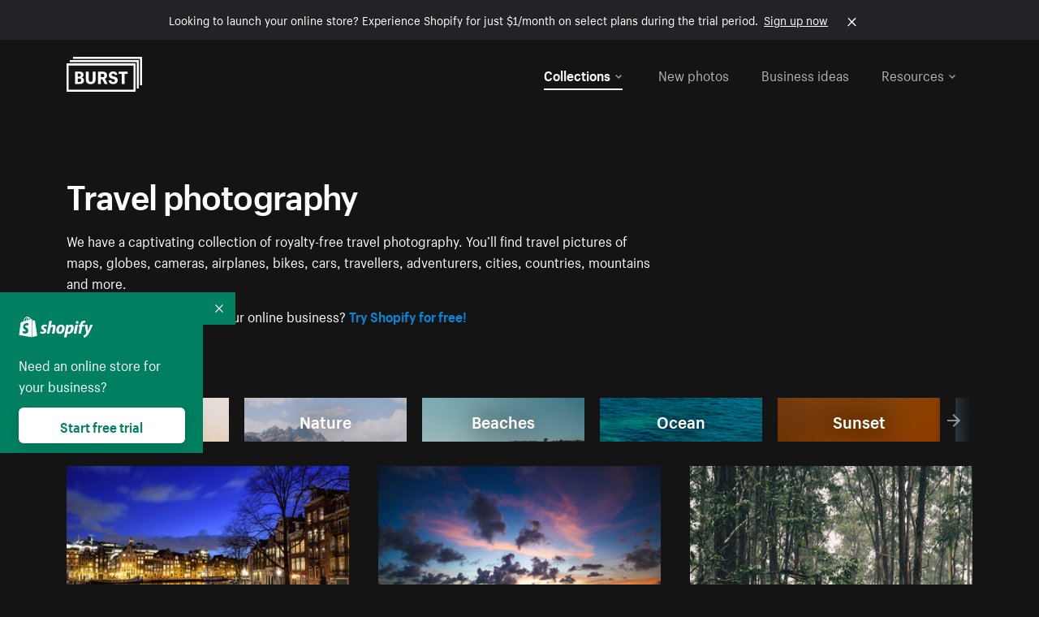

--- FILE ---
content_type: text/html; charset=utf-8
request_url: https://www.shopify.com/stock-photos/travel?utm_campaign=photo_credit&utm_content=Free+Working+Remotely+By+The+Pool+Photo+%E2%80%94+High+Res+Pictures&utm_medium=referral&utm_source=credit
body_size: 55511
content:








<!DOCTYPE html>
<html class="no-js" lang="EN">
<head>
  <meta charset="utf-8">
  <meta name="viewport" content="width=device-width, initial-scale=1">
    <link rel="preconnect" href="https://cdn.shopify.com" /><link rel="preconnect" href="https://burst.shopifycdn.com" /><link rel="preconnect" href="https://www.googletagmanager.com" /><link rel="preconnect" href="https://www.google-analytics.com" /><link rel="preconnect" href="https://tags.tiqcdn.com" />
  <link rel="preload" as="font" crossorigin="anonymous" type="font/woff2" href="https://cdn.shopify.com/static/fonts/ShopifySans--regular.woff2" /><link rel="preload" as="font" crossorigin="anonymous" type="font/woff2" href="https://cdn.shopify.com/static/fonts/ShopifySans--bold.woff2" />  <link rel="icon" type="image/x-icon" href="https://cdn.shopify.com/shopifycloud/growth_tools/assets/global/favicon-ab7018e1fe708a49edcfecce3166032fbeeb1fd7ba4a078c366de344d32ee193.png" />
  <title>Travel Pictures: Stunning Free Photos from Around the World</title>
  <meta name="description" content="Download beautiful high-resolution travel images of exciting travel destinations like exotic islands &amp; remote deserts. All our travel pics are royalty-free!" />

    <link rel="canonical" href="https://www.shopify.com/stock-photos/travel">


  <script nonce="g2RG4W/SawhhOJl/1crLSg==">document.documentElement.classList.remove('no-js'); document.documentElement.classList.add('js')</script>
  <link rel="next" href="/stock-photos/travel?page=2&utm_campaign=photo_credit&utm_content=Free+Working+Remotely+By+The+Pool+Photo+%E2%80%94+High+Res+Pictures&utm_medium=referral&utm_source=credit">    <link rel="stylesheet" href="https://cdn.shopify.com/shopifycloud/growth_tools/assets/stock_photos/application-dbe534f645bbe2de58383d45014c3c43f78daae28e4e55ec375b690b765c2575.css" />
      <script type="text/javascript" nonce="g2RG4W/SawhhOJl/1crLSg==">
  window.Burst = {"request":{"path":"/stock-photos/travel","url":"https://www.shopify.com/stock-photos/travel?utm_campaign=photo_credit\u0026utm_content=Free+Working+Remotely+By+The+Pool+Photo+%E2%80%94+High+Res+Pictures\u0026utm_medium=referral\u0026utm_source=credit"},"country":"US","urlLocale":"en","abTestGroup":"","searchAutocompleteSuggestions":["2018","about us","abstract","accessories","adventure","african american","american flag","animal","architecture","art","artist","asian","automotive","autumn","babies","baby","baby clothes","back","back pain","background","backpack","bags","ball","ballet","bar","barcelona","baseball","basketball","bath","bath bombs","beach","beard","beauty","beauty products","bed","bedding","bedroom","beer","bicycle","big data","bike","bikini","birthday","bitcoin","black","black and white","black friday","black man","black people","black women","blanket","blue","boat","bodybuilding","books","bow tie","bowling","box","boy","bracelet","breakfast","brick","brick wall","bridge","buildings","business","business man","business meeting","business people","business woman","butterfly","cactus","call center","camera","camping","canada","candles","candy","canvas","car wash","carnival","cars","case","cash","cats","celebrate","celebration","cell phone","chalkboard","champagne","chicago","child","children","children playing","chinese new year","chocolate","christmas","christmas gift","christmas lights","christmas tree","cinemagraph","city","class","classroom","cleaning","clinic","clock","clothes","clothing","clouds","coat","cocktail","code","coding","coffee","coffee shop","color","colorful","computer","concert","construction","consulting","contact","contact us","cooking","cosmetics","couple","craft","creative","crossfit","crowd","cyber monday","cyber security","dad","dance","dancer","dark","denim","dental","dentist","design","designer","desk","digital","digital marketing","dinner","diy","doctor","dog","dress","drink","drinking water","drone","easter","ecommerce","education","electronics","entrepreneur","exercise","explore","eyes","eyewear","fabric","face","face mask","facebook","fall","family","family dinner","farm","father","feet","female","field","film","finance","fishing","fitness","flatlay","floor","flowers","food","forest","free shipping","friends","friendship","fruit","fun","furniture","gadget","garden","gentleman","geometric","gift box","gift card","gifts","glass","glasses","gold","golf","graduation","grass","green","green tea","group","group of people","guitar","gym","hair","hair extensions","hair salon","hand","handbag","handshake","hanukkah","happy","happy birthday","happy family","happy holidays","happy new year","happy people","happy woman","hat","headphones","health","healthcare","healthy","healthy food","heart","high school","hiking","holding hands","holidays","home","home decor","home office","homes","hong kong sar china","horse","hot chocolate","hotel","house","ice cream","idea","instagram","interior","interior design","internet","iphone","iphone case","jacket","jewelry","jogging","kid","kids fashion","kids playing","kitchen","kitten","lab","laboratory","lady","lake","landscape","laptop","leaf","learn","leather","leaves","leggings","letters","library","lifestyle","light bulb","lights","lingerie","lips","lipstick","living room","london","love","lunch","luxury","macbook","makeup","male","man","manicure","marathon","marketing","marriage","massage","mattress","meal","medical","medicine","meditation","meeting","men","men fashion","mental health","merry christmas","mobile","mobile phone","model","modern","mom","money","morning","mother","mother's day","motorcycle","mountain","mouth","mug","music","natural","nature","necklace","neon","new year","new years eve","new york city","newborn","night","night sky","notebook","notes","ocean","office","old couple","old man","old people","old woman","online","online shopping","online store","open","orange","outdoors","paint","painter","painting","palm trees","parents","paris","park","party","pasta","pattern","people","person","pets","phone","phone call","phone cases","photographer","photography","picture frame","pineapple","pink","pizza","plants","pool","portrait","potato","present","products","pug","puppy","purple","purse","rain","rainbow","read","reading","red","relax","relaxation","research","restaurant","retail","ribbon","ring","road","rocks","romance","romantic","room","roses","run","running","safety","salad","sale","sand","school","science","sea","selfie","senior","sewing","shaking hands","shirt","shoes","shop","shopping","shopping bag","shopping cart","sign","skin care","sky","skyline","sleep","small business","smart home","smart watch","smartphone","smile","smiling","sneakers","snow","social media","socks","spa","speaker","sports","spring","stars","startup","store","street","stretch","students","study","style","suit","summer","sun","sunglasses","sunrise","sunset","sunshine","sushi","sweetie lip","swimming","swimming pool","swimwear","t-shirts","table","tattoo","tea","team","team work","tech","technology","texting","texture","thank you","thanksgiving","thumbs up","time","tools","toronto","toys","traffic","train","training","travel","trees","trip","tropical","truck","university","urban","vacation","valentine","valentine's day","vegan","vegetable","video game","vineyard","vintage","volleyball","volunteer","walk","walking","wall","watch","watches","water","water bottle","waves","web","web design","website","wedding","white","white background","window","wine","winter","woman","woman face","women","womens fashion","wood","work","working","workout","workspace","world map","writing","yellow","yoga","young","zen"],"searchPhotographerSuggestions":[{"name":"Shopify Partners","username":"shopifypartners","url":"/stock-photos/@shopifypartners"},{"name":"Matthew Henry","username":"matthew_henry","url":"/stock-photos/@matthew_henry"},{"name":"Alexandra Lee","username":"alexandralee","url":"/stock-photos/@alexandralee"},{"name":"Christian Mackie","username":"mackiec","url":"/stock-photos/@mackiec"},{"name":"Andrew Gosine","username":"andrewgosine","url":"/stock-photos/@andrewgosine"},{"name":"Dan Gold","username":"danielcgold","url":"/stock-photos/@danielcgold"},{"name":"Brodie","username":"thenomadbrodie","url":"/stock-photos/@thenomadbrodie"},{"name":"Lisa Johnson","username":"lisajohnson_me","url":"/stock-photos/@lisajohnson_me"},{"name":"Shared Food","username":"shared","url":"/stock-photos/@shared"},{"name":"Mitul Shah","username":"typicalmitul","url":"/stock-photos/@typicalmitul"},{"name":"Kyle Topping","username":"kyle_topping","url":"/stock-photos/@kyle_topping"},{"name":"Jessica Devnani","username":"pinkplankton","url":"/stock-photos/@pinkplankton"},{"name":"Adam King","username":"adamwking","url":"/stock-photos/@adamwking"},{"name":"Verne Ho","username":"verneho","url":"/stock-photos/@verneho"},{"name":"Sarah Pflug","username":"sarahpflugphoto","url":"/stock-photos/@sarahpflugphoto"},{"name":"Shopify Photos","username":"shopifyphotos","url":"/stock-photos/@shopifyphotos"},{"name":"Gordon Hatusupy","username":"gordonhatusupy","url":"/stock-photos/@gordonhatusupy"},{"name":"Karan Thukral","username":"kthukral","url":"/stock-photos/@kthukral"},{"name":"Bruno Passos","username":"brunopassos","url":"/stock-photos/@brunopassos"},{"name":"Thought Catalog","username":"thoughtcatalog","url":"/stock-photos/@thoughtcatalog"},{"name":"Matt Tucker","username":"matt_tucker","url":"/stock-photos/@matt_tucker"},{"name":"Samantha Hurley","username":"lightleaksin","url":"/stock-photos/@lightleaksin"},{"name":"Thomas Wong","username":"thomaswong","url":"/stock-photos/@thomaswong"},{"name":"Justin Pauley","username":"jspauley","url":"/stock-photos/@jspauley"},{"name":"Scott Webb","username":"scott_webb","url":"/stock-photos/@scott_webb"},{"name":"Ryan Bruce","username":"ryanbruce","url":"/stock-photos/@ryanbruce"},{"name":"Samuel Mitchell","username":"sammitchell____","url":"/stock-photos/@sammitchell____"},{"name":"Osama Sidat","username":"osamasidat","url":"/stock-photos/@osamasidat"},{"name":"Marcelo Colmenero","username":"marcelo_colmenero","url":"/stock-photos/@marcelo_colmenero"},{"name":"Sara Williams","username":"sara_w","url":"/stock-photos/@sara_w"},{"name":"Andrew Rashotte","username":"andrew_rashotte","url":"/stock-photos/@andrew_rashotte"},{"name":"Scott Murdoch","username":"scott_5x5","url":"/stock-photos/@scott_5x5"},{"name":"Vineeth Sampath","username":"vnsnk","url":"/stock-photos/@vnsnk"},{"name":"Jonas Svidras","username":"jonas_svidras","url":"/stock-photos/@jonas_svidras"},{"name":"Jose Silva","username":"josesilva","url":"/stock-photos/@josesilva"},{"name":"Francesca Saraco","username":"fransaraco","url":"/stock-photos/@fransaraco"},{"name":"Matt Hickey","username":"expos","url":"/stock-photos/@expos"},{"name":"Amir Saboury","username":"amirs","url":"/stock-photos/@amirs"},{"name":"Tamara Chemij","username":"tchemij","url":"/stock-photos/@tchemij"},{"name":"Amanda Kirsh","username":"amandakirshphotography","url":"/stock-photos/@amandakirshphotography"},{"name":"Ronald Scherpenisse","username":"vitruviusmedia","url":"/stock-photos/@vitruviusmedia"},{"name":"Low Rin","username":"tinyrin","url":"/stock-photos/@tinyrin"},{"name":"Thomas Tau","username":"tauthomas01","url":"/stock-photos/@tauthomas01"},{"name":"Thom Bradley","username":"thombradley","url":"/stock-photos/@thombradley"},{"name":"Trevor Minett","username":"tminettphotography","url":"/stock-photos/@tminettphotography"},{"name":"Sheila Pedraza Burk","username":"sbk_lahn_food_photo","url":"/stock-photos/@sbk_lahn_food_photo"},{"name":"Siora","username":"siora18","url":"/stock-photos/@siora18"},{"name":"Pegleess Barrios","username":"pegleess","url":"/stock-photos/@pegleess"},{"name":"Alex Mansourati","username":"alexmansourati","url":"/stock-photos/@alexmansourati"},{"name":"Ivan Zhou","username":"ivan_zhou","url":"/stock-photos/@ivan_zhou"},{"name":"Fernanda Publio","username":"fepublio84","url":"/stock-photos/@fepublio84"},{"name":"Rod Hill","username":"magnum2018","url":"/stock-photos/@magnum2018"},{"name":"Tina Martin","username":"pixelsbytina","url":"/stock-photos/@pixelsbytina"},{"name":"Sara Afonso","username":"saraafonso","url":"/stock-photos/@saraafonso"},{"name":"Enisa Abazaj","username":"enisa97","url":"/stock-photos/@enisa97"},{"name":"Katherine Barcsay","username":"barcsayphotography","url":"/stock-photos/@barcsayphotography"},{"name":"Shashank Dogra","username":"shashankdogra","url":"/stock-photos/@shashankdogra"},{"name":"Ilana Beer","username":"ilanabeer","url":"/stock-photos/@ilanabeer"},{"name":"Sean McSherry","username":"seanmcsherry","url":"/stock-photos/@seanmcsherry"},{"name":"Mehmet ÜNLÜ","username":"enesayse","url":"/stock-photos/@enesayse"},{"name":"Dusty Or","username":"dusty","url":"/stock-photos/@dusty"},{"name":"Leandro Almeida","username":"lbrownstone","url":"/stock-photos/@lbrownstone"},{"name":"mahdi ait lmoddan","username":"likdesign","url":"/stock-photos/@likdesign"},{"name":"Mark Oates","username":"markoates","url":"/stock-photos/@markoates"},{"name":"Benoit Clennett-Sirois","username":"benoit","url":"/stock-photos/@benoit"},{"name":"Yura Hlei","username":"mayday","url":"/stock-photos/@mayday"},{"name":"JoJo Chuk","username":"jojochuk","url":"/stock-photos/@jojochuk"},{"name":"Dakota Monk","username":"dakmonk","url":"/stock-photos/@dakmonk"},{"name":"Margaret Sha","username":"margaretsha","url":"/stock-photos/@margaretsha"},{"name":"Daria Shchukova","username":"daria_lis","url":"/stock-photos/@daria_lis"},{"name":"Felix Erbach","username":"felio","url":"/stock-photos/@felio"},{"name":"Raez","username":"reazromen","url":"/stock-photos/@reazromen"},{"name":"Jeremy Dean Bourbeau","username":"jeremybourbeau","url":"/stock-photos/@jeremybourbeau"},{"name":"Robert Lynch","username":"droneimaginenation","url":"/stock-photos/@droneimaginenation"},{"name":"Myriam Chalard","username":"miam_concept","url":"/stock-photos/@miam_concept"},{"name":"Somesh Raj","username":"mycem","url":"/stock-photos/@mycem"},{"name":"Bastien Anderson","username":"bmaphotography","url":"/stock-photos/@bmaphotography"},{"name":"Sheree Angela Willems","username":"sailingmumma","url":"/stock-photos/@sailingmumma"},{"name":"Patchanu Noree","username":"noreefly","url":"/stock-photos/@noreefly"},{"name":"Isabel Cristina León Rocco","username":"pelu00","url":"/stock-photos/@pelu00"},{"name":"Michele Krozser","username":"lunchmoney","url":"/stock-photos/@lunchmoney"},{"name":"Aleksandra Kieran","username":"fantagero82","url":"/stock-photos/@fantagero82"},{"name":"Vladmir Kulachek","username":"johnny_fist","url":"/stock-photos/@johnny_fist"},{"name":"Patrick Tomasso","username":"impatrickt","url":"/stock-photos/@impatrickt"},{"name":"Vaidyha Mookiah","username":"vaidhya","url":"/stock-photos/@vaidhya"},{"name":"Jp Valery","username":"jpvalery","url":"/stock-photos/@jpvalery"},{"name":"Brien Scott","username":"b_scott","url":"/stock-photos/@b_scott"},{"name":"Manprit Kalsi","username":"manpritkalsi","url":"/stock-photos/@manpritkalsi"},{"name":"Pawan Kawan","username":"pawankawan","url":"/stock-photos/@pawankawan"},{"name":"Karen Culp","username":"kculp","url":"/stock-photos/@kculp"},{"name":"Chris Gonzalez","username":"hellochrisgonzalez","url":"/stock-photos/@hellochrisgonzalez"},{"name":"Martin Reisch","username":"safesolvent","url":"/stock-photos/@safesolvent"},{"name":"Giada Ingegnoso","username":"jgiadigiadi","url":"/stock-photos/@jgiadigiadi"},{"name":"Marcus Goodman","username":"50841983","url":"/stock-photos/@50841983"},{"name":"Humphrey Muleba","username":"goodcitizen","url":"/stock-photos/@goodcitizen"},{"name":"Jorge Zapata","username":"jorgezapatag","url":"/stock-photos/@jorgezapatag"},{"name":"Samantha Schwartz","username":"sam_schwartz","url":"/stock-photos/@sam_schwartz"},{"name":"Octavio","username":"ocvisual","url":"/stock-photos/@ocvisual"},{"name":"rawpixel","username":"rawpixel","url":"/stock-photos/@rawpixel"},{"name":"Sajjad Hussain M","username":"sajjad01","url":"/stock-photos/@sajjad01"},{"name":"Soulseeker Fotograf","username":"soulseeker","url":"/stock-photos/@soulseeker"},{"name":"Ayman Salloom","username":"aymansvg","url":"/stock-photos/@aymansvg"},{"name":"Rex","username":"rex_su","url":"/stock-photos/@rex_su"},{"name":"Henry Geddes","username":"hgeddes8","url":"/stock-photos/@hgeddes8"},{"name":"Joseph Costa","username":"josephcosta","url":"/stock-photos/@josephcosta"},{"name":"Ravi Prakash","username":"exploreravi","url":"/stock-photos/@exploreravi"},{"name":"Sabrina Wishak","username":"swishak","url":"/stock-photos/@swishak"},{"name":"Lerone Pieters","username":"thevantagepoint","url":"/stock-photos/@thevantagepoint"},{"name":"Shelby Bowers","username":"shelbybowers","url":"/stock-photos/@shelbybowers"},{"name":"Tess O'Brien","username":"tessobrien","url":"/stock-photos/@tessobrien"},{"name":"Saketh Upadhya","username":"sakethupadhya","url":"/stock-photos/@sakethupadhya"},{"name":"Antonio E. Alterio","username":"theotter7","url":"/stock-photos/@theotter7"},{"name":"Lachy Schumacher","username":"tydewest","url":"/stock-photos/@tydewest"},{"name":"Indranil Bhoumik","username":"indranilbhoumik","url":"/stock-photos/@indranilbhoumik"},{"name":"Duane Vosika","username":"dvcaptures","url":"/stock-photos/@dvcaptures"},{"name":"Marvin Laput Tenepre","username":"marvin100206","url":"/stock-photos/@marvin100206"},{"name":"Roman Ahmed","username":"romanbd08","url":"/stock-photos/@romanbd08"},{"name":"Christo Jose","username":"_chri_sto_","url":"/stock-photos/@_chri_sto_"},{"name":"Nichole Giese","username":"giesen025","url":"/stock-photos/@giesen025"},{"name":"Alexandra Fasulo","username":"faswaldo","url":"/stock-photos/@faswaldo"},{"name":"Terry Taylor","username":"taskus_ttaylor","url":"/stock-photos/@taskus_ttaylor"},{"name":"Charles Brun","username":"cbrun","url":"/stock-photos/@cbrun"},{"name":"BURHANUDDIN ABUWALA","username":"burhanuddin","url":"/stock-photos/@burhanuddin"},{"name":"Subhash Panikar","username":"spanikar","url":"/stock-photos/@spanikar"},{"name":"Annie Chang","username":"ccha10","url":"/stock-photos/@ccha10"},{"name":"Jinnifer Douglass","username":"ji_n_yc","url":"/stock-photos/@ji_n_yc"},{"name":"Sayem Reza","username":"say_rez","url":"/stock-photos/@say_rez"},{"name":"Jason caruso","username":"jasonmx33","url":"/stock-photos/@jasonmx33"},{"name":"Nathaniel Shuman","username":"nshuman1291","url":"/stock-photos/@nshuman1291"},{"name":"Calvin Lau","username":"calvnlau","url":"/stock-photos/@calvnlau"},{"name":"Hashin ur Reza","username":"hashinreza","url":"/stock-photos/@hashinreza"},{"name":"Noah Glatzel","username":"nogl","url":"/stock-photos/@nogl"},{"name":"izzan syahmi","username":"wolfpolo","url":"/stock-photos/@wolfpolo"},{"name":"Tommy Morrison","username":"tmo87","url":"/stock-photos/@tmo87"},{"name":"aprajita","username":"aprajita136","url":"/stock-photos/@aprajita136"},{"name":"Cihan Bektas","username":"captureaboveandbeyond","url":"/stock-photos/@captureaboveandbeyond"},{"name":"Mayank Badhan","username":"mayankbadhan","url":"/stock-photos/@mayankbadhan"},{"name":"Andrew Galea","username":"drwgalea","url":"/stock-photos/@drwgalea"},{"name":"Nicolas Hernandez","username":"nickoptics","url":"/stock-photos/@nickoptics"},{"name":"David D'Agostino","username":"nearinfinity","url":"/stock-photos/@nearinfinity"},{"name":"Cameron Shull","username":"camshull_","url":"/stock-photos/@camshull_"},{"name":"Sebastian Surmiak","username":"ruhrdrohne","url":"/stock-photos/@ruhrdrohne"},{"name":"Damian Rycharski","username":"drycharski","url":"/stock-photos/@drycharski"},{"name":"Hope Garza","username":"hoperenephotography","url":"/stock-photos/@hoperenephotography"},{"name":"Gabriel Boivin","username":"gabrielboivin","url":"/stock-photos/@gabrielboivin"},{"name":"Mukesh Mishra","username":"mukesh_mishra","url":"/stock-photos/@mukesh_mishra"},{"name":"Bozhidar","username":"biphotography","url":"/stock-photos/@biphotography"},{"name":"Darcy McSheffrey","username":"dmcsheffrey","url":"/stock-photos/@dmcsheffrey"},{"name":"Jose Carreon","username":"jose12367","url":"/stock-photos/@jose12367"},{"name":"Mitchell Dunn","username":"eyesfromthenine","url":"/stock-photos/@eyesfromthenine"},{"name":"Matteo Barbieri","username":"barbieri_matteo","url":"/stock-photos/@barbieri_matteo"},{"name":"Joshua Pennock","username":"joshuapennock","url":"/stock-photos/@joshuapennock"},{"name":"nanessa reyes","username":"nannyreyes17","url":"/stock-photos/@nannyreyes17"},{"name":"Joshua Deckard","username":"thosecoolkids","url":"/stock-photos/@thosecoolkids"},{"name":"nicholas souroujon","username":"ffishf","url":"/stock-photos/@ffishf"},{"name":"Jonathan Folk","username":"syndiflare","url":"/stock-photos/@syndiflare"},{"name":"Zhe Liu","username":"salimora","url":"/stock-photos/@salimora"},{"name":"Arun Babu","username":"arunbabur","url":"/stock-photos/@arunbabur"},{"name":"Kushal Garg","username":"kushalgarg53","url":"/stock-photos/@kushalgarg53"},{"name":"Nick Chung","username":"nickchungs","url":"/stock-photos/@nickchungs"},{"name":"Fabio Manuel Neto da luz","username":"fabiomluz","url":"/stock-photos/@fabiomluz"},{"name":"Stuart Eadie","username":"stuartvisuals","url":"/stock-photos/@stuartvisuals"},{"name":"Yuri Gobbato","username":"yurigobbato","url":"/stock-photos/@yurigobbato"},{"name":"Christian Murillo","username":"cmurillo","url":"/stock-photos/@cmurillo"},{"name":"Daniel Moroder","username":"daniel_moroder","url":"/stock-photos/@daniel_moroder"},{"name":"Cherie Lee","username":"cherielee","url":"/stock-photos/@cherielee"},{"name":"Filippo Cesarini","username":"filippo_cesarini","url":"/stock-photos/@filippo_cesarini"},{"name":"Connor Bates","username":"cbates2","url":"/stock-photos/@cbates2"},{"name":"Taylin Wilson","username":"taybinkwilson","url":"/stock-photos/@taybinkwilson"},{"name":"Anthony Sotomayor","username":"aroyamotos","url":"/stock-photos/@aroyamotos"},{"name":"Joakim Lindström","username":"joakimlindstrm","url":"/stock-photos/@joakimlindstrm"},{"name":"Ryan","username":"rdog77","url":"/stock-photos/@rdog77"},{"name":"Elliott Chau","username":"elliottchau","url":"/stock-photos/@elliottchau"},{"name":"Espen brett","username":"espenvalverde","url":"/stock-photos/@espenvalverde"},{"name":"Shawna and Damien Richard","username":"alpenglowphoto","url":"/stock-photos/@alpenglowphoto"},{"name":"Dave Salter","username":"saltyshots","url":"/stock-photos/@saltyshots"},{"name":"Emma F","username":"emmaf","url":"/stock-photos/@emmaf"},{"name":"mack yoshi","username":"mack747","url":"/stock-photos/@mack747"},{"name":"Aelis Harris","username":"aelis","url":"/stock-photos/@aelis"},{"name":"James Sullivan","username":"jsphotography","url":"/stock-photos/@jsphotography"},{"name":"Aaron Duke","username":"duke1photography","url":"/stock-photos/@duke1photography"},{"name":"Aly Byer","username":"alybyer","url":"/stock-photos/@alybyer"},{"name":"Tucker F Cohen","username":"tuckercohen","url":"/stock-photos/@tuckercohen"},{"name":"Christa Grover","username":"dahlhouse","url":"/stock-photos/@dahlhouse"},{"name":"Willem Span","username":"willemspan","url":"/stock-photos/@willemspan"},{"name":"Kelly Russo Petrick","username":"russokm1105","url":"/stock-photos/@russokm1105"},{"name":"Andre Morgan","username":"dreizle","url":"/stock-photos/@dreizle"},{"name":"Washington dos Reis Dias","username":"washingtondiasphotography","url":"/stock-photos/@washingtondiasphotography"},{"name":"Jorge Gamboa","username":"jorgegamboa","url":"/stock-photos/@jorgegamboa"},{"name":"yooleejoon","username":"larry","url":"/stock-photos/@larry"},{"name":"Angie Holubowich","username":"angieholubowich","url":"/stock-photos/@angieholubowich"},{"name":"Max Siegel","username":"maxsiegel","url":"/stock-photos/@maxsiegel"},{"name":"Yurii Romanov","username":"romanovwoodworking","url":"/stock-photos/@romanovwoodworking"},{"name":"Jeff Hankins","username":"maxisa","url":"/stock-photos/@maxisa"},{"name":"Luca Ornaghi","username":"lucaornaghi","url":"/stock-photos/@lucaornaghi"},{"name":"Tyler Lastovich","username":"lastly","url":"/stock-photos/@lastly"},{"name":"JJ Jordan","username":"jj_jordan","url":"/stock-photos/@jj_jordan"},{"name":"Dimitri Kuliuk","username":"imagestudio","url":"/stock-photos/@imagestudio"},{"name":"Monalisa Mukhopadhyay","username":"mona3rdeye","url":"/stock-photos/@mona3rdeye"},{"name":"Fraser Pitkethly","username":"fraserpitkethly","url":"/stock-photos/@fraserpitkethly"},{"name":"Luis Perrone","username":"lpfotography","url":"/stock-photos/@lpfotography"},{"name":"Edneil Jocusol","username":"edneil_burst","url":"/stock-photos/@edneil_burst"},{"name":"Prue Phan","username":"pruephan163","url":"/stock-photos/@pruephan163"},{"name":"Katie Paribok","username":"ohsotripsy","url":"/stock-photos/@ohsotripsy"},{"name":"Aneta Foubíková","username":"anetek","url":"/stock-photos/@anetek"},{"name":"Ralph Tan","username":"ralphtan_ph","url":"/stock-photos/@ralphtan_ph"},{"name":"Artem Beliaikin","username":"belart84","url":"/stock-photos/@belart84"},{"name":"Flat Lay Photos","username":"flatlayphotos","url":"/stock-photos/@flatlayphotos"},{"name":"Mubashar Ali","username":"ali","url":"/stock-photos/@ali"},{"name":"Birch Landing Home","username":"birchlandinghome","url":"/stock-photos/@birchlandinghome"},{"name":"Kiki Zhang","username":"psychotographer","url":"/stock-photos/@psychotographer"},{"name":"Noah Boyer","username":"noahb","url":"/stock-photos/@noahb"},{"name":"XInXIn L","username":"xinl","url":"/stock-photos/@xinl"},{"name":"Shanu D","username":"handheldtones","url":"/stock-photos/@handheldtones"},{"name":"Sergei Akulich","username":"sakulich","url":"/stock-photos/@sakulich"},{"name":"Andrew Apperley","username":"a_app","url":"/stock-photos/@a_app"},{"name":"Denis Varyanitsa","username":"minos23","url":"/stock-photos/@minos23"},{"name":"Ekaterina Brazhkina","username":"katherinesz","url":"/stock-photos/@katherinesz"},{"name":"Ryan Wight","username":"ryan_wight","url":"/stock-photos/@ryan_wight"},{"name":"Sam Jotham Sutharson","username":"squeakyshutterbug","url":"/stock-photos/@squeakyshutterbug"},{"name":"Angelique Downing","username":"angeliquedowning","url":"/stock-photos/@angeliquedowning"},{"name":"Janilson Alves Furtado","username":"jandesign","url":"/stock-photos/@jandesign"},{"name":"Maya Burton","username":"mayapapaya","url":"/stock-photos/@mayapapaya"},{"name":"Rob Whartenby","username":"greenheron","url":"/stock-photos/@greenheron"},{"name":"Carlyn Suggs","username":"carlynsuugs","url":"/stock-photos/@carlynsuugs"},{"name":"Cindy Malette","username":"cindymalette","url":"/stock-photos/@cindymalette"},{"name":"Cansu Tastan","username":"lunarctic","url":"/stock-photos/@lunarctic"},{"name":"Kanjo Talo Melo","username":"melokt","url":"/stock-photos/@melokt"},{"name":"Cooper du Plessis","username":"twoplusthree","url":"/stock-photos/@twoplusthree"},{"name":"Alex Nirta","username":"alexnirta","url":"/stock-photos/@alexnirta"},{"name":"Nick Alexander","username":"znacreative","url":"/stock-photos/@znacreative"},{"name":"Salim Batlouni","username":"batlounis","url":"/stock-photos/@batlounis"},{"name":"Dee Worrall","username":"copperandwild","url":"/stock-photos/@copperandwild"},{"name":"Murilo Cardoso","username":"murilocardoso","url":"/stock-photos/@murilocardoso"},{"name":"Rahul Pandit","username":"lazyartistgallery","url":"/stock-photos/@lazyartistgallery"},{"name":"Veronica Logue","username":"captured_kindred","url":"/stock-photos/@captured_kindred"},{"name":"Adrien Olichon","username":"adrienolichon","url":"/stock-photos/@adrienolichon"},{"name":"Antoine Rault","username":"antoinerault","url":"/stock-photos/@antoinerault"},{"name":"Michelle Adams","username":"precondo","url":"/stock-photos/@precondo"},{"name":"Avelino Calvar Martinez","username":"ave","url":"/stock-photos/@ave"},{"name":"Mehendi Training Center","username":"mehenditrainingcenter","url":"/stock-photos/@mehenditrainingcenter"},{"name":"Shubham Negi","username":"shubham_rebel","url":"/stock-photos/@shubham_rebel"},{"name":"AF Anonta","username":"afo","url":"/stock-photos/@afo"},{"name":"Darren Fryer","username":"darrenfryer","url":"/stock-photos/@darrenfryer"},{"name":"Ugne Pouwell","username":"ugnepouwell","url":"/stock-photos/@ugnepouwell"},{"name":"Samuel Young Lee","username":"sammyboytravels","url":"/stock-photos/@sammyboytravels"},{"name":"okan akdeniz","username":"okanakdeniz","url":"/stock-photos/@okanakdeniz"},{"name":"Tomáš Hustoles","username":"txh","url":"/stock-photos/@txh"},{"name":"Mike Holp","username":"mikeholp","url":"/stock-photos/@mikeholp"},{"name":"Kirby Crumpler","username":"kirbycrump","url":"/stock-photos/@kirbycrump"},{"name":"Christian West","username":"westphotoandvideo","url":"/stock-photos/@westphotoandvideo"},{"name":"Andréa Felsky Schmitt","username":"andreafschmitt","url":"/stock-photos/@andreafschmitt"},{"name":"Margarita Svintsitsky","username":"ritasvin","url":"/stock-photos/@ritasvin"},{"name":"Jeff Levingston","username":"jefflevingston","url":"/stock-photos/@jefflevingston"},{"name":"David Nemcsik","username":"davidnemcsik","url":"/stock-photos/@davidnemcsik"},{"name":"David Lekeš","username":"davidlekes","url":"/stock-photos/@davidlekes"},{"name":"Hannah Granström","username":"hannah","url":"/stock-photos/@hannah"},{"name":"Mrinal Parashar","username":"mrinalparashar","url":"/stock-photos/@mrinalparashar"},{"name":"Cornelius","username":"neill_foto","url":"/stock-photos/@neill_foto"},{"name":"Ana Campos de Frias","username":"anafrias","url":"/stock-photos/@anafrias"},{"name":"Giuseppe Mondì","username":"masinutoscana","url":"/stock-photos/@masinutoscana"},{"name":"Cristina Gottardi","username":"cristinagottardi","url":"/stock-photos/@cristinagottardi"},{"name":"Denis Volkov","username":"paralloid","url":"/stock-photos/@paralloid"},{"name":"Oren Yomtov","username":"orenyomtov","url":"/stock-photos/@orenyomtov"},{"name":"Cosmin Ene","username":"coze25","url":"/stock-photos/@coze25"},{"name":"Thoda","username":"thodacreative","url":"/stock-photos/@thodacreative"},{"name":"Pankaj Bhargava","username":"pankajb21","url":"/stock-photos/@pankajb21"},{"name":"sarah assi","username":"sarah","url":"/stock-photos/@sarah"},{"name":"Lucas George Wendt","username":"lucasgeorgewendt","url":"/stock-photos/@lucasgeorgewendt"},{"name":"Darrell Fraser","username":"wowstudio","url":"/stock-photos/@wowstudio"},{"name":"Farah","username":"farah","url":"/stock-photos/@farah"},{"name":"Ted Howells","username":"tedhowells","url":"/stock-photos/@tedhowells"},{"name":"Holger Grünwald","username":"holgergruenwald","url":"/stock-photos/@holgergruenwald"},{"name":"Feroz Quazi","username":"kidindia","url":"/stock-photos/@kidindia"},{"name":"Alex","username":"iamalexfroloff","url":"/stock-photos/@iamalexfroloff"},{"name":"Yael Rozanes","username":"yaeliroz","url":"/stock-photos/@yaeliroz"},{"name":"gao juntao","username":"yinchenstudio","url":"/stock-photos/@yinchenstudio"},{"name":"ED HARRIS","username":"chefed","url":"/stock-photos/@chefed"},{"name":"Nika Akin","username":"nika_akin","url":"/stock-photos/@nika_akin"},{"name":"刘光曦","username":"liuguangxi","url":"/stock-photos/@liuguangxi"},{"name":"Luis Leamus","username":"lpeak","url":"/stock-photos/@lpeak"},{"name":"ben delves","username":"delvesphotography","url":"/stock-photos/@delvesphotography"},{"name":"Mark Gerber","username":"getlostmark","url":"/stock-photos/@getlostmark"},{"name":"Markus Winkler","username":"viarami","url":"/stock-photos/@viarami"},{"name":"Faria anzum","username":"fariaanzum","url":"/stock-photos/@fariaanzum"},{"name":"Hisham Zayadneh","username":"hisham_zayadnh","url":"/stock-photos/@hisham_zayadnh"},{"name":"MierCat Photography","username":"miercat","url":"/stock-photos/@miercat"},{"name":"Oleh Morhun","username":"olehmorhun","url":"/stock-photos/@olehmorhun"},{"name":"Jasmin Chew","username":"majestical_jasmin","url":"/stock-photos/@majestical_jasmin"},{"name":"Faseeh Fawaz","username":"lllezz","url":"/stock-photos/@lllezz"},{"name":"Jeswin Thomas","username":"jeswin","url":"/stock-photos/@jeswin"},{"name":"Syed Hadi Naqvi","username":"smhnphotography","url":"/stock-photos/@smhnphotography"},{"name":"Lynne Gin","username":"lynnegin","url":"/stock-photos/@lynnegin"},{"name":"Jønne Rantzau","username":"jønne","url":"/stock-photos/@j%C3%B8nne"},{"name":"Moustapha Youssouf","username":"capturedbyma","url":"/stock-photos/@capturedbyma"},{"name":"Usman Yousaf","username":"usmanyousaf","url":"/stock-photos/@usmanyousaf"},{"name":"Kenta Ikeda","username":"k_ikeda","url":"/stock-photos/@k_ikeda"},{"name":"Alexandria Yunker","username":"alimaxphotos","url":"/stock-photos/@alimaxphotos"},{"name":"Max Harlynking","username":"harlynkingm","url":"/stock-photos/@harlynkingm"},{"name":"Jeremy Marasigan","username":"marsagain","url":"/stock-photos/@marsagain"},{"name":"Rohann Agalawatte","username":"ro","url":"/stock-photos/@ro"},{"name":"Emily Hitchins","username":"emhitch","url":"/stock-photos/@emhitch"},{"name":"THERESE REYES","username":"mctreyes","url":"/stock-photos/@mctreyes"},{"name":"Aaron Amat","username":"krakenimages","url":"/stock-photos/@krakenimages"},{"name":"Taras Grebinets","username":"docian","url":"/stock-photos/@docian"},{"name":"Kristine Tanne","username":"macroviewpoint","url":"/stock-photos/@macroviewpoint"},{"name":"Ana Knezevic","username":"anakne","url":"/stock-photos/@anakne"},{"name":"CHRISTOPHE LHERBIER","username":"chrilher","url":"/stock-photos/@chrilher"},{"name":"Jenn Pereira","username":"jenngwapa","url":"/stock-photos/@jenngwapa"},{"name":"Carlos Gutiérrez Herrero","username":"carlosgutierrez","url":"/stock-photos/@carlosgutierrez"},{"name":"Tenille K Campbell","username":"sweetmoonphoto","url":"/stock-photos/@sweetmoonphoto"},{"name":"Ernest Tong","username":"ernesttkw","url":"/stock-photos/@ernesttkw"},{"name":"EDGAR COLOMER FERRI","username":"edgestock","url":"/stock-photos/@edgestock"},{"name":"Julia Hoxha","username":"juliette","url":"/stock-photos/@juliette"},{"name":"Gabriel Galedo","username":"gabegaledo","url":"/stock-photos/@gabegaledo"},{"name":"Valentina Rosati","username":"valentinarosatifotoreporter","url":"/stock-photos/@valentinarosatifotoreporter"},{"name":"Annick de Caluwe","username":"annick","url":"/stock-photos/@annick"},{"name":"Christina Lee Adam","username":"christinaleeadam","url":"/stock-photos/@christinaleeadam"},{"name":"Sameer Islam","username":"viewsfromsameer","url":"/stock-photos/@viewsfromsameer"},{"name":"Leigh Williams","username":"thecameragypsy","url":"/stock-photos/@thecameragypsy"},{"name":"Chris Kaempfe","username":"chris0chris","url":"/stock-photos/@chris0chris"},{"name":"Achdiat Septiawan","username":"aseptiawan","url":"/stock-photos/@aseptiawan"},{"name":"Steven Ingle","username":"steveningle","url":"/stock-photos/@steveningle"},{"name":"sahil malek","username":"sahilmaleksm","url":"/stock-photos/@sahilmaleksm"},{"name":"Gabin","username":"gabinvallet","url":"/stock-photos/@gabinvallet"},{"name":"Alexis Ridges","username":"aridges01","url":"/stock-photos/@aridges01"},{"name":"Adam Chain","username":"adamcarphotos","url":"/stock-photos/@adamcarphotos"},{"name":"Alvida","username":"alvidaulianali","url":"/stock-photos/@alvidaulianali"},{"name":"Sophie Berger","username":"sophiemberger","url":"/stock-photos/@sophiemberger"},{"name":"alexander winata","username":"lexwinata","url":"/stock-photos/@lexwinata"},{"name":"Edward Yang","username":"edward","url":"/stock-photos/@edward"},{"name":"Tomas Villamil","username":"tomvroa","url":"/stock-photos/@tomvroa"},{"name":"Thomas Cheng","username":"tomcheng","url":"/stock-photos/@tomcheng"},{"name":"Bijin Isac Mathew","username":"bijin","url":"/stock-photos/@bijin"},{"name":"Chetan Kumar","username":"iam_ck__","url":"/stock-photos/@iam_ck__"},{"name":"Laura BC","username":"laurabc","url":"/stock-photos/@laurabc"},{"name":"Adam Okasha","username":"adamo","url":"/stock-photos/@adamo"},{"name":"Dunia Chahine","username":"duniachahine","url":"/stock-photos/@duniachahine"},{"name":"Chasse Sauvage","username":"chassesauvage","url":"/stock-photos/@chassesauvage"},{"name":"Zoltan K","username":"zoltankphotography","url":"/stock-photos/@zoltankphotography"},{"name":"Choi Pyungkyu","username":"justinopk","url":"/stock-photos/@justinopk"},{"name":"Brad Barker","username":"cabarker","url":"/stock-photos/@cabarker"},{"name":"Trae Nguyen","username":"traenguyen","url":"/stock-photos/@traenguyen"},{"name":"Attila Balogh","username":"atilla_balogh","url":"/stock-photos/@atilla_balogh"},{"name":"Manda Krishna","username":"manda_krishna","url":"/stock-photos/@manda_krishna"},{"name":"Rob Sexton","username":"rob_sexton","url":"/stock-photos/@rob_sexton"},{"name":"Jerome Quek","username":"jerome_quek","url":"/stock-photos/@jerome_quek"},{"name":"efeff","username":"schleiff","url":"/stock-photos/@schleiff"},{"name":"Hüseyin Benli","username":"husbenli","url":"/stock-photos/@husbenli"},{"name":"Pamela McDaniel","username":"pamelamcdaniel","url":"/stock-photos/@pamelamcdaniel"},{"name":"Joonas Nilp","username":"jjonas","url":"/stock-photos/@jjonas"},{"name":"Andy Park","username":"andyspark","url":"/stock-photos/@andyspark"},{"name":"Ismael Ortizrivera","username":"ltcortizrivera","url":"/stock-photos/@ltcortizrivera"},{"name":"carolina baretta","username":"carolbaretta","url":"/stock-photos/@carolbaretta"},{"name":"William Flynn","username":"williamflynn02","url":"/stock-photos/@williamflynn02"},{"name":"Alexander Lariego","username":"alexspace28","url":"/stock-photos/@alexspace28"},{"name":"Drew Hastings","username":"drewh","url":"/stock-photos/@drewh"},{"name":"Oliver Feindt","username":"ollieboard","url":"/stock-photos/@ollieboard"},{"name":"Carlos Goff","username":"carlosgoff","url":"/stock-photos/@carlosgoff"},{"name":"Emi Takahashi","username":"emi_takahashi","url":"/stock-photos/@emi_takahashi"},{"name":"Ignacio Sarraf","username":"ignacio_sarraf","url":"/stock-photos/@ignacio_sarraf"},{"name":"Luis Magão","username":"luis_magão","url":"/stock-photos/@luis_mag%C3%A3o"},{"name":"Arnaud Wolf","username":"arnaud_wolf","url":"/stock-photos/@arnaud_wolf"},{"name":"Bianca Todd","username":"bianca_todd","url":"/stock-photos/@bianca_todd"},{"name":"Pavlos Euthymiou","username":"pavlos_euthymiou","url":"/stock-photos/@pavlos_euthymiou"},{"name":"Kenji Tanimura","username":"kenji_tanimura","url":"/stock-photos/@kenji_tanimura"},{"name":"Roberto Lopez","username":"roberto_lopez","url":"/stock-photos/@roberto_lopez"},{"name":"Gabriela Juri","username":"gabriela_juri","url":"/stock-photos/@gabriela_juri"},{"name":"Gili D","username":"gili_dailes","url":"/stock-photos/@gili_dailes"},{"name":"Joshua Bamidele","username":"joshua_bamidele","url":"/stock-photos/@joshua_bamidele"},{"name":"April Lawrence","username":"april_lawrence","url":"/stock-photos/@april_lawrence"},{"name":"Lily Maynard","username":"lilymaynard","url":"/stock-photos/@lilymaynard"},{"name":"Torben Nielsen","username":"torben_nielsen03112021","url":"/stock-photos/@torben_nielsen03112021"},{"name":"Shantanu Suri","username":"shanta_no","url":"/stock-photos/@shanta_no"},{"name":"Nathalie","username":"nathalie","url":"/stock-photos/@nathalie"},{"name":"ShawnBread","username":"chinik","url":"/stock-photos/@chinik"},{"name":"Dimitrije Zivkovic","username":"ridelikethewind","url":"/stock-photos/@ridelikethewind"},{"name":"菱歌泛夜","username":"菱歌","url":"/stock-photos/@%E8%8F%B1%E6%AD%8C"},{"name":"Artyom Kanshin","username":"artxsk","url":"/stock-photos/@artxsk"},{"name":"Madie Hamilton","username":"mhan3816","url":"/stock-photos/@mhan3816"},{"name":"Maddie Claman","username":"mclaman","url":"/stock-photos/@mclaman"},{"name":"Rocco Stoppoloni","username":"sunbeamphoto","url":"/stock-photos/@sunbeamphoto"},{"name":"David Varo","username":"davidvaroa","url":"/stock-photos/@davidvaroa"},{"name":"Jen File","username":"jfilephotography","url":"/stock-photos/@jfilephotography"},{"name":"bru gregory","username":"bru_gregory","url":"/stock-photos/@bru_gregory"},{"name":"Joshua Sukoff","username":"josh","url":"/stock-photos/@josh"},{"name":"Ghaith Alsardar","username":"ghaith15","url":"/stock-photos/@ghaith15"},{"name":"Agnieszka Górak","username":"agnieszkagorak","url":"/stock-photos/@agnieszkagorak"},{"name":"PRASANNA KUMAR","username":"misti_k","url":"/stock-photos/@misti_k"},{"name":"Saurabh Sirohiya","username":"saurabh","url":"/stock-photos/@saurabh"},{"name":"Motato","username":"motato","url":"/stock-photos/@motato"},{"name":"Matt Kemp","username":"mattkempcreative","url":"/stock-photos/@mattkempcreative"},{"name":"Mujtaba","username":"mujtaba694","url":"/stock-photos/@mujtaba694"},{"name":"Revieshan","username":"revieshan","url":"/stock-photos/@revieshan"},{"name":"Pouya zaringhaba","username":"pz","url":"/stock-photos/@pz"},{"name":"Dr.Sourabh Panari","username":"sourabh_7","url":"/stock-photos/@sourabh_7"},{"name":"Wynne Neilly","username":"wdn","url":"/stock-photos/@wdn"},{"name":"Mason Enloe","username":"masonenloe","url":"/stock-photos/@masonenloe"},{"name":"Matt Allen Lane","username":"mattxlane","url":"/stock-photos/@mattxlane"},{"name":"Akash Kaparaveni","username":"akashkaparaveni","url":"/stock-photos/@akashkaparaveni"},{"name":"Mohamed Usayyu","username":"usey253","url":"/stock-photos/@usey253"},{"name":"Leo Menk James","username":"leomenk","url":"/stock-photos/@leomenk"},{"name":"md mansur","username":"pixaai","url":"/stock-photos/@pixaai"},{"name":"Heather Crane","username":"heather_photo","url":"/stock-photos/@heather_photo"},{"name":"Yasir Taher","username":"taheryasir","url":"/stock-photos/@taheryasir"},{"name":"Iordache Laurentiu","username":"jordachelr","url":"/stock-photos/@jordachelr"},{"name":"cristiano sequeira pereira","username":"photoseq_","url":"/stock-photos/@photoseq_"},{"name":"Anthony Evert","username":"aevert","url":"/stock-photos/@aevert"},{"name":"Janice Jane Tung","username":"janjan999","url":"/stock-photos/@janjan999"},{"name":"Vi Tran Thi Mong","username":"vitran","url":"/stock-photos/@vitran"},{"name":"Urte Gudaite","username":"urtegud","url":"/stock-photos/@urtegud"},{"name":"Omica meinen","username":"omicameinen","url":"/stock-photos/@omicameinen"},{"name":"Avram Marian","username":"wildlife_vision","url":"/stock-photos/@wildlife_vision"},{"name":"William Monroe","username":"monroeproduction","url":"/stock-photos/@monroeproduction"},{"name":"Subhankar Gupta","username":"onkarphoto","url":"/stock-photos/@onkarphoto"},{"name":"Dominic Brooke","username":"dominator_9000","url":"/stock-photos/@dominator_9000"},{"name":"Noah Abrahamson","username":"noahabrahamson","url":"/stock-photos/@noahabrahamson"},{"name":"Ming Ho Wong","username":"hugowong","url":"/stock-photos/@hugowong"},{"name":"Fadly D Sp","username":"framedepth","url":"/stock-photos/@framedepth"},{"name":"MD Ebrahim Bhuiyan","username":"xiebrahim97","url":"/stock-photos/@xiebrahim97"},{"name":"Matina Mameci","username":"matinamameci","url":"/stock-photos/@matinamameci"},{"name":"Tara Clark","username":"socialtyvr","url":"/stock-photos/@socialtyvr"},{"name":"Billy Rizki Pangihutan","username":"billypangihutan","url":"/stock-photos/@billypangihutan"},{"name":"Anthony Gorenchan","username":"aj_gor","url":"/stock-photos/@aj_gor"},{"name":"Şahin Sezer Dinçer","username":"sahinsezerdincer","url":"/stock-photos/@sahinsezerdincer"},{"name":"The Humantra","username":"thehumantra","url":"/stock-photos/@thehumantra"},{"name":"Sona Ghevondyan","username":"sluku1997","url":"/stock-photos/@sluku1997"},{"name":"LEANDRO BIANCHINI","username":"bcleandro","url":"/stock-photos/@bcleandro"},{"name":"Manoj Badola","username":"manoj0235","url":"/stock-photos/@manoj0235"},{"name":"Sarah Blocksidge","username":"sarblocks","url":"/stock-photos/@sarblocks"},{"name":"Leandro Rinco da Silva","username":"rinco","url":"/stock-photos/@rinco"},{"name":"Efrain Candanoza galeano","username":"candanozaefrain","url":"/stock-photos/@candanozaefrain"},{"name":"Anugrah Syawaldi","username":"19and88","url":"/stock-photos/@19and88"},{"name":"anh duc","username":"leducanh1762","url":"/stock-photos/@leducanh1762"},{"name":"Devon Dennis","username":"tucadventures","url":"/stock-photos/@tucadventures"},{"name":"Le Anh Duy","username":"anhduy411","url":"/stock-photos/@anhduy411"},{"name":"Ruben Costa","username":"21ruco","url":"/stock-photos/@21ruco"},{"name":"Nithyan KUGATHASAN","username":"brownie_nku","url":"/stock-photos/@brownie_nku"},{"name":"Scott Phillips","username":"flicksbyscott1","url":"/stock-photos/@flicksbyscott1"},{"name":"Iulian Arion","username":"fotoviva","url":"/stock-photos/@fotoviva"},{"name":"Lucas Puzas","username":"spookylion","url":"/stock-photos/@spookylion"},{"name":"Ian Murphy","username":"obscuraprints","url":"/stock-photos/@obscuraprints"},{"name":"Aimen Ashur","username":"aimen","url":"/stock-photos/@aimen"},{"name":"Andrew Chiera","username":"andrew124777","url":"/stock-photos/@andrew124777"},{"name":"DA","username":"dacapture","url":"/stock-photos/@dacapture"},{"name":"iman abbasi","username":"imaxami","url":"/stock-photos/@imaxami"},{"name":"Isabelle Freitas","username":"belleblue","url":"/stock-photos/@belleblue"},{"name":"Tucker Anderson","username":"tuckerandersonphoto","url":"/stock-photos/@tuckerandersonphoto"},{"name":"Keturah Williams","username":"kewimage","url":"/stock-photos/@kewimage"},{"name":"Giovane Siqueira de Moraes","username":"didiosiqueira","url":"/stock-photos/@didiosiqueira"},{"name":"Liz Stott","username":"lizstott","url":"/stock-photos/@lizstott"},{"name":"Efehan Zeytin","username":"swonie","url":"/stock-photos/@swonie"},{"name":"Ignacio Segado","username":"ignaciose","url":"/stock-photos/@ignaciose"},{"name":"Khoi Tran","username":"khoistudio","url":"/stock-photos/@khoistudio"},{"name":"Karim Kabache","username":"ssandsun","url":"/stock-photos/@ssandsun"},{"name":"Thuy Phamova","username":"thuyphamtt","url":"/stock-photos/@thuyphamtt"},{"name":"Arif Amin","username":"arifamin","url":"/stock-photos/@arifamin"},{"name":"H.M. Wood","username":"heather_74","url":"/stock-photos/@heather_74"},{"name":"StanleyChang","username":"stanleychang","url":"/stock-photos/@stanleychang"},{"name":"Louis Théron","username":"louist63","url":"/stock-photos/@louist63"},{"name":"Kreed Lee","username":"kreed_lee","url":"/stock-photos/@kreed_lee"},{"name":"Kory Haats","username":"ggphotography","url":"/stock-photos/@ggphotography"},{"name":"Daniela Soroka","username":"lukreciaphoto","url":"/stock-photos/@lukreciaphoto"},{"name":"Rebecca Dorn","username":"beccadorn","url":"/stock-photos/@beccadorn"},{"name":"Elena Leeming","username":"elenaleeming","url":"/stock-photos/@elenaleeming"},{"name":"Talha Topcu","username":"numen","url":"/stock-photos/@numen"},{"name":"Rebecca Buckley","username":"rebeccabuckley","url":"/stock-photos/@rebeccabuckley"},{"name":"Pedro Cid","username":"aperturevintage","url":"/stock-photos/@aperturevintage"},{"name":"kschili","username":"kschili","url":"/stock-photos/@kschili"},{"name":"Aleksander Assad","username":"alexsasza","url":"/stock-photos/@alexsasza"},{"name":"Yuichi Hagio","username":"yhagio","url":"/stock-photos/@yhagio"},{"name":"Richa Dwivedi","username":"ricdwiv","url":"/stock-photos/@ricdwiv"},{"name":"Steve Shaddick","username":"steveshaddick","url":"/stock-photos/@steveshaddick"},{"name":"Jeff L","username":"jloppert","url":"/stock-photos/@jloppert"},{"name":"Shay Arnett","username":"shayarnett","url":"/stock-photos/@shayarnett"},{"name":"leehnetinka","username":"leehnetinka","url":"/stock-photos/@leehnetinka"}]}
</script>
  <meta property="og:image" content="https://burst.shopifycdn.com/photos/biking-over-bridge.jpg?width=1200&amp;format=pjpg&amp;exif=0&amp;iptc=0">
<meta property="og:title" content="Travel Pictures: Stunning Free Photos from Around the World">
<meta property="og:description" content="Download beautiful high-resolution travel images of exciting travel destinations like exotic islands &amp; remote deserts. All our travel pics are royalty-free!">
<meta property="og:site_name" content="Shopify">
<meta property="og:url" content="https://www.shopify.com/stock-photos/travel">
<meta property="og:type" content="website">

<meta property="twitter:card" content="summary_large_image">
<meta property="twitter:title" content="Travel Pictures: Stunning Free Photos from Around the World">
<meta property="twitter:description" content="Download beautiful high-resolution travel images of exciting travel destinations like exotic islands &amp; remote deserts. All our travel pics are royalty-free!">
<meta property="twitter:image" content="https://burst.shopifycdn.com/photos/biking-over-bridge.jpg?width=1200&amp;format=pjpg&amp;exif=0&amp;iptc=0">
<meta property="twitter:site" content="@Shopify">
<meta property="twitter:account_id" content="17136315">

  
  <meta name="csrf-param" content="authenticity_token" />
<meta name="csrf-token" content="PxT_ldzui1AVE-czKXmo5qfkCf5vl4MOU65otXCwp6VvbfMrr6lKZFuYMlll2Vd16l2fc9BAeJBshCXEfrymzA" />
</head>

<body class="page--categories-show shopify-sans-supported-lang">
  
  <div id="GlobalIconSymbols"><svg xmlns="http://www.w3.org/2000/svg"><symbol id="modules-close"><svg xmlns="http://www.w3.org/2000/svg" viewBox="0 0 44 44"><path d="M39.196 43.3L1.154 5.256l3.89-3.89 38.04 38.043z"/><path d="M.54 39.413L38.58 1.37l3.89 3.89L4.428 43.302z"/></svg></symbol><symbol id="arrow-left-small"><svg xmlns="http://www.w3.org/2000/svg" viewBox="0 0 16 16"><path fill-rule="evenodd" d="M8 16l1.4-1.4L3.8 9H16V7H3.8l5.6-5.6L8 0 0 8"/></svg>
</symbol><symbol id="arrow-right-small"><svg xmlns="http://www.w3.org/2000/svg" viewBox="0 0 16 16"><path fill-rule="evenodd" d="M8 0L6.6 1.4 12.2 7H0v2h12.2l-5.6 5.6L8 16l8-8"/></svg>
</symbol><symbol id="arrow-down"><svg xmlns="http://www.w3.org/2000/svg" baseProfile="tiny" viewBox="0 0 10.289 6.563"><path d="M5.212 6.563L0 1.423 1.404 0l3.788 3.735L8.865.01l1.424 1.404"/></svg></symbol><symbol id="heart"><svg xmlns="http://www.w3.org/2000/svg" viewBox="0 0 39.997 33.417"><path d="M19.846 33.417c-1.436 0-2.822-.628-3.814-1.74C.72 14.457.414 13.317.3 12.887c-.537-2.118-.353-4.263.558-6.57.274-.73.694-1.47 1.21-2.133C4.396 1.194 7.724-.246 11.42.128c3.45.35 6.75 2.328 8.582 5.055 2.375-3.57 7.105-5.748 11.322-5.056 3.883.647 7.12 3.545 8.25 7.383.514 1.764.56 3.508.144 5.334-.104.48-.41 1.667-16 18.86a5.09 5.09 0 01-3.694 1.71l-.178.003zM10.296 2.07c-2.62 0-4.956 1.167-6.65 3.344a6.299 6.299 0 00-.922 1.622c-.757 1.92-.915 3.665-.49 5.35.33.715 4.54 5.87 15.292 17.96.635.713 1.557 1.098 2.44 1.07a3.06 3.06 0 002.26-1.045c10.824-11.933 15.12-17.114 15.55-18.01.334-1.49.295-2.852-.12-4.284-.9-3.057-3.577-5.458-6.658-5.972-3.75-.614-8.146 1.65-9.826 5.047a1.28 1.28 0 01-1.168.724c-.507 0-.943-.27-1.168-.723-1.326-2.68-4.388-4.702-7.618-5.03a8.774 8.774 0 00-.922-.05z"/></svg></symbol><symbol id="modules-checked"><svg xmlns="http://www.w3.org/2000/svg" viewBox="0 0 40.7 40"><path d="M16.7 30l-7.4-7.9c-.8-.8-.6-2 .4-2.6 1-.6 2.4-.5 3.1.3l3.7 4 11.3-13c.7-.8 2.1-1 3.1-.4s1.2 1.8.5 2.6L16.7 30z"/></svg></symbol><symbol id="modules-mobile-hamburger"><svg xmlns="http://www.w3.org/2000/svg" viewBox="0 0 20 20"><path d="M19 11H1a1 1 0 110-2h18a1 1 0 110 2zm0-7H1a1 1 0 110-2h18a1 1 0 110 2zm0 14H1a1 1 0 110-2h18a1 1 0 110 2z"/></svg></symbol><symbol id="global-burst-logo"><svg xmlns="http://www.w3.org/2000/svg" viewBox="0 0 93 43"><path d="M2.5 40.47h80V10.625h-80V40.47zM93 1.266v33.64h-2.5V2.53H8V0h85v1.265zm-4 4.047v33.64h-2.5V6.577H4v-2.53h85v1.266zM0 8.093h85V43H0V8.094zM10.473 33.39h5.796c3.36 0 5.185-1.402 5.185-4.228v-.106c0-2.104-1.155-3.208-3.066-3.57 1.616-.446 2.52-1.55 2.52-3.23v-.17c0-2.528-1.68-3.887-4.85-3.887H10.47v15.19zm3.38-8.987v-3.78h1.68c1.387 0 2.1.446 2.1 1.763v.128c0 1.34-.63 1.89-2.078 1.89h-1.7zm0 6.567v-4.313h1.786c1.657 0 2.37.616 2.37 2.082v.128c0 1.38-.734 2.103-2.246 2.103h-1.91zm18.335-12.77v9.413c0 2.294-.714 3.207-2.457 3.207-1.783 0-2.434-.977-2.434-3.123v-9.497H23.83v9.646c0 3.824 2.142 5.78 5.88 5.78 3.8 0 5.985-1.956 5.985-5.844v-9.584h-3.507zm6.574 15.192h3.444v-5.95h1.7l3.025 5.95h3.677l-3.423-6.545c1.533-.552 2.667-1.636 2.667-3.824v-.34c0-3.06-1.994-4.482-5.564-4.482h-5.523v15.19zm3.444-8.287v-4.228h1.953c1.49 0 2.31.51 2.31 1.912v.32c0 1.4-.8 1.996-2.31 1.996h-1.955zm20.77 3.782c0-3.102-1.954-4.1-5.04-4.78-2.017-.468-2.52-.936-2.52-1.934 0-1 .67-1.593 1.91-1.593 1.26 0 1.91.744 2.08 1.85l3.233-.384c-.275-2.294-1.955-4.058-5.273-4.058-3.255 0-5.25 1.806-5.25 4.44 0 2.72 1.45 3.995 4.81 4.718 1.952.467 2.666.87 2.666 2.082 0 1.083-.82 1.806-2.142 1.806-1.66 0-2.246-.977-2.435-2.273l-3.297.383c.272 2.506 2.14 4.482 5.71 4.482 3.508 0 5.545-2.02 5.545-4.738zm4.977 4.504h3.486V20.94h3.757V18.2H64.215v2.74h3.738v12.45z"/></svg>
</symbol><symbol id="search-thin"><svg viewBox="0 0 16 16" xmlns="http://www.w3.org/2000/svg"><path d="M15.7 14.3l-3.525-3.55c.825-1.1 1.325-2.5 1.325-4C13.5 3.025 10.475 0 6.75 0S0 3.025 0 6.75s3.025 6.75 6.75 6.75c1.5 0 2.9-.5 4-1.325l3.525 3.525c.4.4 1.025.4 1.425 0 .4-.375.4-1.025 0-1.4zm-8.95-2.8C4.125 11.5 2 9.375 2 6.75S4.125 2 6.75 2s4.75 2.125 4.75 4.75-2.125 4.75-4.75 4.75z"/></svg>
</symbol><symbol id="modules-caret-down"><svg xmlns="http://www.w3.org/2000/svg" baseProfile="tiny" viewBox="0 0 10.289 6.563"><path d="M5.212 6.563L0 1.423 1.404 0l3.788 3.735L8.865.01l1.424 1.404"/></svg></symbol><symbol id="collections"><svg xmlns="http://www.w3.org/2000/svg" viewBox="0 0 14 14"><g fill-rule="evenodd" transform="translate(-903 -548)"><path id="icon-collections" d="M903.96 548h4.08c.53 0 .96.43.96.96v4.08c0 .53-.43.96-.96.96h-4.08a.96.96 0 0 1-.96-.96v-4.08c0-.53.43-.96.96-.96zm0 8h4.08c.53 0 .96.43.96.96v4.08c0 .53-.43.96-.96.96h-4.08a.96.96 0 0 1-.96-.96v-4.08c0-.53.43-.96.96-.96zm8.04-8h4a1 1 0 0 1 1 1v4a1 1 0 0 1-1 1h-4a1 1 0 0 1-1-1v-4a1 1 0 0 1 1-1zm-.04 8h4.08c.53 0 .96.43.96.96v4.08c0 .53-.43.96-.96.96h-4.08a.96.96 0 0 1-.96-.96v-4.08c0-.53.43-.96.96-.96z"/></g></svg></symbol><symbol id="modules-cancel"><svg xmlns="http://www.w3.org/2000/svg" viewBox="0 0 20 20"><path d="M11.414 10l6.293-6.293a1 1 0 00-1.414-1.414L10 8.586 3.707 2.293a1 1 0 00-1.414 1.414L8.586 10l-6.293 6.293a1 1 0 001.414 1.414L10 11.414l6.293 6.293a.996.996 0 001.414 0 1 1 0 000-1.414L11.414 10z"/></svg></symbol><symbol id="logos-shopify-mono"><svg xmlns="http://www.w3.org/2000/svg" viewBox="0 0 311.2 88.9"><path d="M107.6 49.3c-2.7-1.5-4.1-2.7-4.1-4.4 0-2.1 1.9-3.5 4.9-3.5 3.5 0 6.6 1.5 6.6 1.5l2.4-7.5s-2.2-1.8-8.9-1.8c-9.2 0-15.6 5.3-15.6 12.7 0 4.2 3 7.4 7 9.7 3.2 1.8 4.4 3.1 4.4 5 0 2-1.6 3.6-4.6 3.6-4.4 0-8.6-2.3-8.6-2.3l-2.6 7.5s3.9 2.6 10.4 2.6c9.5 0 16.3-4.7 16.3-13.1 0-4.4-3.5-7.6-7.6-10zm37.7-15.7c-4.7 0-8.3 2.2-11.2 5.6l-.2-.1 4.1-21.2h-10.5l-10.2 53.9h10.5l3.5-18.4c1.4-7 5-11.2 8.3-11.2 2.4 0 3.3 1.6 3.3 3.9 0 1.5-.2 3.2-.5 4.7l-4 21.1h10.5l4.1-21.8c.5-2.3.8-5 .8-6.9.2-6-2.9-9.6-8.5-9.6zm32.5 0c-12.7 0-21.1 11.5-21.1 24.2 0 8.2 5 14.8 14.5 14.8 12.5 0 20.9-11.2 20.9-24.2 0-7.6-4.4-14.8-14.3-14.8zm-5.2 30.9c-3.6 0-5.1-3.1-5.1-6.9 0-6 3.1-15.9 8.9-15.9 3.7 0 5 3.2 5 6.3-.1 6.5-3.2 16.5-8.8 16.5zm46.5-30.9c-7.1 0-11.2 6.3-11.2 6.3h-.2l.6-5.7H199c-.5 3.8-1.3 9.6-2.1 14l-7.3 38.6h10.5l2.9-15.6h.2s2.2 1.4 6.2 1.4c12.4 0 20.5-12.7 20.5-25.5.1-7.2-3.1-13.5-10.8-13.5zm-10.1 31c-2.7 0-4.4-1.5-4.4-1.5l1.8-9.9c1.2-6.6 4.7-10.9 8.3-10.9 3.2 0 4.2 3 4.2 5.8.1 6.8-4 16.5-9.9 16.5zm36-46.1c-3.4 0-6 2.7-6 6.1 0 3.1 2 5.3 5 5.3h.2c3.3 0 6.1-2.2 6.2-6.1-.1-3.1-2.2-5.3-5.4-5.3zm-14.7 53.3h10.5l7.2-37.4h-10.6zm44.5-37.4h-7.3l.4-1.8c.6-3.6 2.8-6.8 6.3-6.8 1.9 0 3.4.5 3.4.5l2.1-8.3s-1.8-.9-5.7-.9c-3.7 0-7.5 1.1-10.3 3.5-3.6 3.1-5.3 7.5-6.1 11.9l-.3 1.8h-4.9l-1.5 7.9h4.9L250 71.8h10.5l5.6-29.5h7.3l1.4-7.9zm25.4 0s-6.6 16.6-9.6 25.7h-.2c-.2-2.9-2.6-25.7-2.6-25.7h-11.1l6.3 34.3c.2.8.1 1.2-.2 1.8-1.2 2.4-3.3 4.7-5.7 6.3-2 1.5-4.2 2.4-6 3l2.9 8.9c2.1-.5 6.6-2.2 10.3-5.7 4.8-4.5 9.2-11.5 13.8-20.9L311 34.4h-10.8zM52.1 10.2s-1 .3-2.6.8c-.3-.9-.7-2-1.2-3-1.8-3.5-4.5-5.3-7.8-5.4h-.7l-.3-.3C38.1.8 36.3.1 34.1.1c-4.2.1-8.4 3.1-11.7 8.5-2.4 3.8-4.2 8.5-4.7 12.2-4.8 1.5-8.2 2.5-8.2 2.6-2.4.8-2.5.8-2.8 3.1C6.4 28.3 0 77.4 0 77.4l52.7 9.1V10.1c-.2 0-.5.1-.6.1zM39.9 14c-2.8.9-5.8 1.8-8.9 2.8.9-3.3 2.5-6.6 4.5-8.7.7-.8 1.8-1.7 3-2.2 1.2 2.3 1.4 5.8 1.4 8.1zM34.2 2.9c1 0 1.8.2 2.5.7-1.1.6-2.2 1.4-3.3 2.5-2.7 2.9-4.7 7.3-5.5 11.6-2.5.8-5 1.6-7.3 2.3 1.5-6.8 7.1-16.9 13.6-17.1zM26 41.3c.3 4.5 12.1 5.5 12.7 16 .5 8.3-4.4 13.9-11.5 14.4-8.5.5-13.2-4.5-13.2-4.5l1.8-7.6s4.7 3.5 8.5 3.3c2.5-.2 3.3-2.2 3.2-3.6-.4-5.8-10-5.5-10.6-15.1-.5-8.1 4.8-16.3 16.5-17 4.5-.3 6.8.9 6.8.9l-2.7 10s-3-1.4-6.5-1.1c-5 .2-5 3.4-5 4.3zm16.7-28.2c0-2.1-.3-5.1-1.3-7.6 3.2.6 4.7 4.2 5.4 6.3-1.2.4-2.6.8-4.1 1.3zm11.8 73.2l21.9-5.4S67 17.2 66.9 16.8c-.1-.4-.4-.7-.8-.7-.3 0-6.5-.1-6.5-.1s-3.8-3.6-5.2-5v75.3z"/></svg></symbol><symbol id="modules-social-facebook"><svg xmlns="http://www.w3.org/2000/svg" viewBox="0 0 30 30"><path d="M15.6 30V19.4h5V15h-5v-3.1c0-1 .6-1.9 1.3-1.9h3.8V5.6h-3.8c-3.1 0-5.6 2.8-5.6 6.3V15H7.5v4.4h3.8v10.1C4.8 27.9 0 22 0 15 0 6.7 6.7 0 15 0s15 6.7 15 15c0 8.1-6.4 14.7-14.4 15z"/></svg></symbol><symbol id="modules-social-twitter"><svg xmlns="http://www.w3.org/2000/svg" viewBox="0 0 30 30"><path d="M30 15c0 8.3-6.7 15-15 15S0 23.3 0 15 6.7 0 15 0s15 6.7 15 15zm-3.7-5.5c-.8.3-1.6.6-2.5.7.9-.5 1.5-1.4 1.8-2.4-.8.5-1.7.8-2.7 1-.8-.8-1.9-1.4-3.1-1.4-2.4 0-4.2 1.9-4.2 4.3 0 .3 0 .7.1 1-3.5-.2-6.7-1.9-8.8-4.5-.3.7-.6 1.4-.6 2.2 0 1.5.7 2.8 1.9 3.5-.7 0-1.4-.2-1.9-.5 0 2.1 1.5 3.8 3.4 4.2-.3.1-.7.1-1.1.1-.3 0-.6 0-.8-.1.5 1.7 2.1 2.8 4 2.9-1.5 1.1-3.3 1.9-5.3 1.9-.3 0-.7 0-1-.1 1.9 1.2 4.1 1.9 6.5 1.9 7.8 0 12.1-6.5 12.1-12.1v-.6c.9-.4 1.6-1.2 2.2-2z"/></svg></symbol><symbol id="modules-social-instagram"><svg xmlns="http://www.w3.org/2000/svg" viewBox="0 0 18 18"><defs/><path fill-rule="evenodd" d="M9 0c5 0 9 4 9 9s-4 9-9 9-9-4-9-9 4-9 9-9zM6.7 3.5h4.7c1.8 0 3.2 1.4 3.2 3.1v4.7c0 1.7-1.4 3.1-3.2 3.1H6.7c-1.8 0-3.2-1.4-3.2-3.1V6.7c0-1.8 1.4-3.2 3.2-3.2zM9 6.2c1.6 0 2.9 1.3 2.9 2.9S10.6 12 9 12s-3-1.3-3-2.9 1.3-2.9 3-2.9zm0 1.2c.9 0 1.7.8 1.7 1.7 0 .9-.8 1.7-1.7 1.7-.9 0-1.7-.8-1.7-1.7 0-.9.7-1.7 1.7-1.7zm2.8-1.7c.3 0 .6.2.6.6 0 .3-.2.6-.6.6-.3 0-.6-.2-.6-.6 0-.4.3-.6.6-.6zm-4.6-1h3.7c1.4 0 2.5 1.1 2.5 2.5v3.7c0 1.4-1.1 2.5-2.5 2.5H7.2c-1.4 0-2.5-1.1-2.5-2.5V7.2c-.1-1.4 1.1-2.5 2.5-2.5z" clip-rule="evenodd"/></svg>
</symbol><symbol id="modules-globe-simple"><svg xmlns="http://www.w3.org/2000/svg" viewBox="197.3 314.6 90.6 90.6"><path d="M287.9 359.9c0 25-20.2 45.3-45.3 45.3s-45.3-20.2-45.3-45.3 20.2-45.3 45.3-45.3 45.3 20.3 45.3 45.3zm-22.7 13.2c0-7.3-5.9-13.2-13.2-13.2h-7.5c-5.7 0-9.4-2.8-9.4-6.6 0-2.6 2.1-4.7 4.7-4.7 3.8 0 3.9 3.8 6.6 3.8 2.1 0 3.8-1.7 3.8-3.8 0-3.7-1.8-5.6-3.6-7.3 1-2 3.5-7.2 3.6-14.8 0-.9-.6-1.8-1.6-1.9-2-.3-4-.5-6-.5-15.9.5-26.4 8.1-26.4 20.7 0 11.3 9.4 20.7 20.7 20.7h.3c-.2.9-.3 1.9-.3 2.8 0 5.8 4 10.7 9.4 11.9v13.5c0 1 .8 1.9 1.9 1.9 5.7.2 17-9.3 17-22.5z"/></svg></symbol></svg></div>  
    <div id="Announcements">    <div class="announcement announcement--webinar">
      <div class="announcement__content">
        <div class="webinar-banner">
  <p class="webinar-banner__description text-body">
    Looking to launch your online store? Experience Shopify for just $1/month on select plans during the trial period.
  </p>

  <div class="webinar-banner__button-container">
    <div class="embedded-joinwebinar-button">
      <a href="https://admin.shopify.com/signup?itcat=burst&itterm=itterm=burst-sticky-top">
        <button type="button" class="webinar-banner__button text-body" title="regpopbox_169105139238457712_8d2402650e">
          <span>Sign up now</span>
        </button>
      </a>
    </div>
  </div>
</div>

      </div>

      <button type="button" class="announcement__close js-announcement__close">
        <svg class="icon announcement__icon icon" aria-labelledby="icon-modules-close-1-title" role="img"><title id="icon-modules-close-1-title">close</title> <use xlink:href="#modules-close" /> </svg>
      </button>
    </div>
</div>    
<div id="SiteNavContainer" role="banner">
  <div class="marketing-nav-wrapper">
    
<a class="in-page-link skip-to-main visuallyhidden focusable" data-ga-event="Main Nav" data-ga-action="Skip to content" data-trekkie-event="Main Nav" data-trekkie-action="Skip to content" data-trekkie-id="Main Nav Skip to content" href="#Main">Skip to Content</a>

<nav
  class="main-nav  marketing-nav marketing-nav--primary"
  id="ShopifyMainNav"
  itemscope="itemscope"
  itemtype="https://schema.org/SiteNavigationElement">
  
        <div class="main-nav__hamburger-wrapper hide--desktop">
          <button type="button" class="marketing-nav__hamburger js-drawer-open-right"
            aria-controls="NavDrawer" aria-expanded="false">
              <svg class="icon icon--fill-white" aria-labelledby="icon-modules-mobile-hamburger-10-title" role="img"><title id="icon-modules-mobile-hamburger-10-title">Open Main Navigation</title> <use xlink:href="#modules-mobile-hamburger" /> </svg>
          </button>
        </div>
      <div class="marketing-nav__logo main-nav__logo-wrapper">
        <a href="/stock-photos" class="marketing-nav__logo__shopify main-nav__logo" data-ga-category="Main Nav" data-ga-action="Logo">
          <svg class="icon icon--fill-white" aria-labelledby="icon-global-burst-logo-11-title" role="img"><title id="icon-global-burst-logo-11-title">Burst</title> <use xlink:href="#global-burst-logo" /> </svg>
</a>      </div>
      <div class="main-nav__column hide--tablet hide--mobile">
          
<form class="typeahead__container marketing-form--inline search-form js-search-form " action="/stock-photos/photos/search" accept-charset="UTF-8" method="get">
  <label class="marketing-input-wrapper gutter-bottom--reset"><span class="marketing-label marketing-label--hidden visuallyhidden">Search</span><input aria-describedby="MessageId_95b6" placeholder="Search" class="marketing-input search-form__input js-typeahead " name="q" autocomplete="off" type="search" id="search_search" /></label><span class="marketing-form__messages" id="MessageId_95b6"></span>

  <button name="button" type="submit" class="search-button search-form__button ">
    <svg class="icon icon--fill-slate search-button__icon" aria-labelledby="icon-search-thin-12-title" role="img"><title id="icon-search-thin-12-title">Search</title> <use xlink:href="#search-thin" /> </svg>
</button></form>
        <ul class="main-nav__items">
          <li>
              <div class="popover-wrapper js-popover" data-position="bottom" data-align="center">
                <button type="button" class="popover__trigger marketing-nav__item marketing-nav__item--primary marketing-nav__item--active" url="/stock-photos/free-images">Collections<svg class="icon icon--fill-white marketing-nav__arrow" aria-hidden="true" focusable="false"> <use xlink:href="#modules-caret-down" /> </svg></button>
                <div class="popover"><div class="popover__content main-nav__flyout-content">
                    <ul class="main-nav__flyout-list ">
    <li class="main-nav__flyout-list__item">
      <a data-event-page="" data-event-category="link" data-event-action="click-link-nav-categories" data-event-label="animal" href="/stock-photos/animal">Animals</a>
        <ul>
            <li class="main-nav__flyout-list__sub-item text-minor">
              <a data-event-page="" data-event-category="link" data-event-action="click-link-nav-sub-categories" data-event-label="cat" href="/stock-photos/cat">Cats</a>
            </li>
            <li class="main-nav__flyout-list__sub-item text-minor">
              <a data-event-page="" data-event-category="link" data-event-action="click-link-nav-sub-categories" data-event-label="dog" href="/stock-photos/dog">Dogs</a>
            </li>
        </ul>
    </li>
    <li class="main-nav__flyout-list__item">
      <a data-event-page="" data-event-category="link" data-event-action="click-link-nav-categories" data-event-label="around-the-world" href="/stock-photos/around-the-world">Around the World</a>
    </li>
    <li class="main-nav__flyout-list__item">
      <a data-event-page="" data-event-category="link" data-event-action="click-link-nav-categories" data-event-label="arts" href="/stock-photos/arts">Arts</a>
    </li>
    <li class="main-nav__flyout-list__item">
      <a data-event-page="" data-event-category="link" data-event-action="click-link-nav-categories" data-event-label="background" href="/stock-photos/background">Backgrounds</a>
    </li>
    <li class="main-nav__flyout-list__item">
      <a data-event-page="" data-event-category="link" data-event-action="click-link-nav-categories" data-event-label="beauty" href="/stock-photos/beauty">Beauty</a>
    </li>
    <li class="main-nav__flyout-list__item">
      <a data-event-page="" data-event-category="link" data-event-action="click-link-nav-categories" data-event-label="business" href="/stock-photos/business">Business</a>
        <ul>
            <li class="main-nav__flyout-list__sub-item text-minor">
              <a data-event-page="" data-event-category="link" data-event-action="click-link-nav-sub-categories" data-event-label="money" href="/stock-photos/money">Money</a>
            </li>
            <li class="main-nav__flyout-list__sub-item text-minor">
              <a data-event-page="" data-event-category="link" data-event-action="click-link-nav-sub-categories" data-event-label="product" href="/stock-photos/product">Products</a>
            </li>
            <li class="main-nav__flyout-list__sub-item text-minor">
              <a data-event-page="" data-event-category="link" data-event-action="click-link-nav-sub-categories" data-event-label="retail" href="/stock-photos/retail">Retail</a>
            </li>
        </ul>
    </li>
    <li class="main-nav__flyout-list__item">
      <a data-event-page="" data-event-category="link" data-event-action="click-link-nav-categories" data-event-label="celebrate" href="/stock-photos/celebrate">Celebrate</a>
    </li>
    <li class="main-nav__flyout-list__item">
      <a data-event-page="" data-event-category="link" data-event-action="click-link-nav-categories" data-event-label="cinemagraphs" href="/stock-photos/cinemagraphs">Cinemagraphs</a>
    </li>
    <li class="main-nav__flyout-list__item">
      <a data-event-page="" data-event-category="link" data-event-action="click-link-nav-categories" data-event-label="city" href="/stock-photos/city">City</a>
    </li>
    <li class="main-nav__flyout-list__item">
      <a data-event-page="" data-event-category="link" data-event-action="click-link-nav-categories" data-event-label="education" href="/stock-photos/education">Education</a>
    </li>
    <li class="main-nav__flyout-list__item">
      <a data-event-page="" data-event-category="link" data-event-action="click-link-nav-categories" data-event-label="family" href="/stock-photos/family">Family</a>
        <ul>
            <li class="main-nav__flyout-list__sub-item text-minor">
              <a data-event-page="" data-event-category="link" data-event-action="click-link-nav-sub-categories" data-event-label="baby" href="/stock-photos/baby">Baby</a>
            </li>
            <li class="main-nav__flyout-list__sub-item text-minor">
              <a data-event-page="" data-event-category="link" data-event-action="click-link-nav-sub-categories" data-event-label="children" href="/stock-photos/children">Children</a>
            </li>
        </ul>
    </li>
    <li class="main-nav__flyout-list__item">
      <a data-event-page="" data-event-category="link" data-event-action="click-link-nav-categories" data-event-label="fashion" href="/stock-photos/fashion">Fashion</a>
        <ul>
            <li class="main-nav__flyout-list__sub-item text-minor">
              <a data-event-page="" data-event-category="link" data-event-action="click-link-nav-sub-categories" data-event-label="jewelry" href="/stock-photos/jewelry">Jewelry</a>
            </li>
        </ul>
    </li>
    <li class="main-nav__flyout-list__item">
      <a data-event-page="" data-event-category="link" data-event-action="click-link-nav-categories" data-event-label="fitness" href="/stock-photos/fitness">Fitness</a>
        <ul>
            <li class="main-nav__flyout-list__sub-item text-minor">
              <a data-event-page="" data-event-category="link" data-event-action="click-link-nav-sub-categories" data-event-label="yoga" href="/stock-photos/yoga">Yoga</a>
            </li>
        </ul>
    </li>
    <li class="main-nav__flyout-list__item">
      <a data-event-page="" data-event-category="link" data-event-action="click-link-nav-categories" data-event-label="flowers" href="/stock-photos/flowers">Flowers</a>
    </li>
    <li class="main-nav__flyout-list__item">
      <a data-event-page="" data-event-category="link" data-event-action="click-link-nav-categories" data-event-label="food" href="/stock-photos/food">Food</a>
        <ul>
            <li class="main-nav__flyout-list__sub-item text-minor">
              <a data-event-page="" data-event-category="link" data-event-action="click-link-nav-sub-categories" data-event-label="coffee" href="/stock-photos/coffee">Coffee</a>
            </li>
        </ul>
    </li>
    <li class="main-nav__flyout-list__item">
      <a data-event-page="" data-event-category="link" data-event-action="click-link-nav-categories" data-event-label="holidays" href="/stock-photos/holidays">Holidays</a>
    </li>
    <li class="main-nav__flyout-list__item">
      <a data-event-page="" data-event-category="link" data-event-action="click-link-nav-categories" data-event-label="home" href="/stock-photos/home">Home</a>
    </li>
    <li class="main-nav__flyout-list__item">
      <a data-event-page="" data-event-category="link" data-event-action="click-link-nav-categories" data-event-label="landscape" href="/stock-photos/landscape">Landscape</a>
    </li>
    <li class="main-nav__flyout-list__item">
      <a data-event-page="" data-event-category="link" data-event-action="click-link-nav-categories" data-event-label="love" href="/stock-photos/love">Love</a>
    </li>
    <li class="main-nav__flyout-list__item">
      <a data-event-page="" data-event-category="link" data-event-action="click-link-nav-categories" data-event-label="nature" href="/stock-photos/nature">Nature</a>
    </li>
    <li class="main-nav__flyout-list__item">
      <a data-event-page="" data-event-category="link" data-event-action="click-link-nav-categories" data-event-label="outdoor" href="/stock-photos/outdoor">Outdoor</a>
    </li>
    <li class="main-nav__flyout-list__item">
      <a data-event-page="" data-event-category="link" data-event-action="click-link-nav-categories" data-event-label="people" href="/stock-photos/people">People</a>
        <ul>
            <li class="main-nav__flyout-list__sub-item text-minor">
              <a data-event-page="" data-event-category="link" data-event-action="click-link-nav-sub-categories" data-event-label="man" href="/stock-photos/man">Men</a>
            </li>
            <li class="main-nav__flyout-list__sub-item text-minor">
              <a data-event-page="" data-event-category="link" data-event-action="click-link-nav-sub-categories" data-event-label="portraits" href="/stock-photos/portraits">Portraits</a>
            </li>
            <li class="main-nav__flyout-list__sub-item text-minor">
              <a data-event-page="" data-event-category="link" data-event-action="click-link-nav-sub-categories" data-event-label="woman" href="/stock-photos/woman">Women</a>
            </li>
        </ul>
    </li>
    <li class="main-nav__flyout-list__item">
      <a data-event-page="" data-event-category="link" data-event-action="click-link-nav-categories" data-event-label="recreation" href="/stock-photos/recreation">Recreation</a>
    </li>
    <li class="main-nav__flyout-list__item">
      <a data-event-page="" data-event-category="link" data-event-action="click-link-nav-categories" data-event-label="seasons" href="/stock-photos/seasons">Seasons</a>
        <ul>
            <li class="main-nav__flyout-list__sub-item text-minor">
              <a data-event-page="" data-event-category="link" data-event-action="click-link-nav-sub-categories" data-event-label="fall" href="/stock-photos/fall">Fall</a>
            </li>
            <li class="main-nav__flyout-list__sub-item text-minor">
              <a data-event-page="" data-event-category="link" data-event-action="click-link-nav-sub-categories" data-event-label="spring" href="/stock-photos/spring">Spring</a>
            </li>
            <li class="main-nav__flyout-list__sub-item text-minor">
              <a data-event-page="" data-event-category="link" data-event-action="click-link-nav-sub-categories" data-event-label="summer" href="/stock-photos/summer">Summer</a>
            </li>
            <li class="main-nav__flyout-list__sub-item text-minor">
              <a data-event-page="" data-event-category="link" data-event-action="click-link-nav-sub-categories" data-event-label="winter" href="/stock-photos/winter">Winter</a>
            </li>
        </ul>
    </li>
    <li class="main-nav__flyout-list__item">
      <a data-event-page="" data-event-category="link" data-event-action="click-link-nav-categories" data-event-label="technology" href="/stock-photos/technology">Technology</a>
        <ul>
            <li class="main-nav__flyout-list__sub-item text-minor">
              <a data-event-page="" data-event-category="link" data-event-action="click-link-nav-sub-categories" data-event-label="computer" href="/stock-photos/computer">Computer</a>
            </li>
        </ul>
    </li>
    <li class="main-nav__flyout-list__item">
      <a data-event-page="" data-event-category="link" data-event-action="click-link-nav-categories" data-event-label="transportation" href="/stock-photos/transportation">Transportation</a>
    </li>
    <li class="main-nav__flyout-list__item">
      <a data-event-page="" data-event-category="link" data-event-action="click-link-nav-categories" data-event-label="travel" href="/stock-photos/travel">Travel</a>
    </li>
    <li class="main-nav__flyout-list__item">
      <a data-event-page="" data-event-category="link" data-event-action="click-link-nav-categories" data-event-label="work" href="/stock-photos/work">Work</a>
        <ul>
            <li class="main-nav__flyout-list__sub-item text-minor">
              <a data-event-page="" data-event-category="link" data-event-action="click-link-nav-sub-categories" data-event-label="video-call-backgrounds" href="/stock-photos/video-call-backgrounds">Video Call Backgrounds</a>
            </li>
            <li class="main-nav__flyout-list__sub-item text-minor">
              <a data-event-page="" data-event-category="link" data-event-action="click-link-nav-sub-categories" data-event-label="work-from-home" href="/stock-photos/work-from-home">Work From Home</a>
            </li>
        </ul>
    </li>
</ul>
<div class="main-nav__flyout-cta-wrapper">
  <a class="main-nav__flyout-cta" data-event-page="" data-event-category="link" data-event-action="click-link-nav-categories" data-event-label="all" href="/stock-photos/free-images">
    Explore all collections
    <span class="main-nav__flyout-collections-icon"><svg class="icon" aria-hidden="true" focusable="false"> <use xlink:href="#collections" /> </svg></span>
</a>  <a class="main-nav__flyout-cta--secondary text-minor" data-event-page="" data-event-category="link" data-event-action="click-link-nav-categories" data-event-label="sitemap" href="/stock-photos/sitemap">Sitemap</a>
</div>

</div></div></div>          </li>
          <li><a href="/stock-photos/photos?sort=downloads" class="marketing-nav__item marketing-nav__item--primary" itemprop="name" classes="link highlight" data-event-page="" data-event-category="link" data-event-action="click-link-nav" data-event-label="all-photos">New photos</a></li><li><a href="/stock-photos/business-ideas" class="marketing-nav__item marketing-nav__item--primary" itemprop="name" data-event-page="" data-event-category="link" data-event-action="click-link-nav" data-event-label="business-ideas">Business ideas</a></li><li><div class="popover-wrapper js-popover-dropdown popover-wrapper--dropdown" data-position="bottom" data-align="left"><button type="button" class="popover__trigger marketing-nav__item marketing-nav__item--primary" url="/stock-photos/tips/how-to-master-flat-lay-photography-in-2020" itemprop="name">Resources<svg class="icon marketing-nav__arrow" aria-hidden="true" focusable="false"> <use xlink:href="#modules-caret-down" /> </svg></button><div class="popover"><div class="popover__content"><ul class="popover__list"><li><a href="/stock-photos/tips/how-to-master-flat-lay-photography-in-2020" class="marketing-nav__item marketing-nav__item--child" itemprop="name" data-event-page="" data-event-category="link" data-event-action="click-link-nav-resources" data-event-label="page-how-to-master-flat-lay-photography-in-2020">How to Master Flat Lay Photography in 2023</a></li><li><a href="/stock-photos/tips/how-to-take-product-photos-at-home-with-almost-no-equipment" class="marketing-nav__item marketing-nav__item--child" itemprop="name" data-event-page="" data-event-category="link" data-event-action="click-link-nav-resources" data-event-label="page-how-to-take-product-photos-at-home-with-almost-no-equipment">How to Take Product Photos At Home With (almost) No Equipment (2023)</a></li><li><a href="/stock-photos/tips/20-best-free-zoom-background-images-to-brighten-up-your-virtual-meetings" class="marketing-nav__item marketing-nav__item--child" itemprop="name" data-event-page="" data-event-category="link" data-event-action="click-link-nav-resources" data-event-label="page-20-best-free-zoom-background-images-to-brighten-up-your-virtual-meetings">20 Best Free Zoom Background Images to Brighten up your Virtual Meetings (2023)</a></li><li><a href="/stock-photos/tips/facebook-posts-how-to-get-the-most-out-of-your-business-page" class="marketing-nav__item marketing-nav__item--child" itemprop="name" data-event-page="" data-event-category="link" data-event-action="click-link-nav-resources" data-event-label="page-facebook-posts-how-to-get-the-most-out-of-your-business-page">Facebook Posts: How to Get The Most Out of Your Business Page</a></li><li><a href="/stock-photos/tips/facebook-cover-photo-size-1" class="marketing-nav__item marketing-nav__item--child" itemprop="name" data-event-page="" data-event-category="link" data-event-action="click-link-nav-resources" data-event-label="page-facebook-cover-photo-size-1">Facebook Cover Photos: Size &amp; Everything Else a Business Should Know</a></li><li><a href="/stock-photos/tips/facebook-ads-how-to-get-started" class="marketing-nav__item marketing-nav__item--child" itemprop="name" data-event-page="" data-event-category="link" data-event-action="click-link-nav-resources" data-event-label="page-facebook-ads-how-to-get-started">Facebook Ads: How to Get Started</a></li><li><a href="/stock-photos/tips/burst-photos-not-stock-photos" class="marketing-nav__item marketing-nav__item--child" itemprop="name" data-event-page="" data-event-category="link" data-event-action="click-link-nav-resources" data-event-label="page-burst-photos-not-stock-photos">New Ways to Increase your Conversions with Photography</a></li></ul></div></div></div></li>
        </ul>
      </div>

</nav>
  </div>
    <div id="NavDrawer" class="drawer drawer--right drawer--powered-by-shopify">
  <div class="drawer__inner">
    <div class="drawer__top">
      <button name="button" type="button" class="drawer__close-button js-drawer-close">
        <svg class="icon icon--fill-white" aria-labelledby="icon-modules-cancel-16-title" role="img"><title id="icon-modules-cancel-16-title">Close Main Navigation</title> <use xlink:href="#modules-cancel" /> </svg>
</button>    </div>

    <nav aria-label="Main Navigation">
        <ul class="drawer__items drawer__items--primary" id="DrawerNavPrimaryAccordion">
          <li class="accordion-item"><button name="button" type="button" class="drawer__item drawer__item--primary drawer__item--active accordion-link">Collections<svg class="icon marketing-nav__arrow" aria-hidden="true" focusable="false"> <use xlink:href="#modules-caret-down" /> </svg></button><div class="drawer__items-wrapper accordion-content"><ul class="drawer__items drawer__items--nested"><li><a href="/stock-photos/animal" class="drawer__item" classes="link ">Animals</a></li><li><a href="/stock-photos/cat" class="drawer__item" classes="link drawer-items__sub-item">Cats</a></li><li><a href="/stock-photos/dog" class="drawer__item" classes="link drawer-items__sub-item">Dogs</a></li><li><a href="/stock-photos/around-the-world" class="drawer__item" classes="link ">Around the World</a></li><li><a href="/stock-photos/arts" class="drawer__item" classes="link ">Arts</a></li><li><a href="/stock-photos/background" class="drawer__item" classes="link ">Backgrounds</a></li><li><a href="/stock-photos/beauty" class="drawer__item" classes="link ">Beauty</a></li><li><a href="/stock-photos/business" class="drawer__item" classes="link ">Business</a></li><li><a href="/stock-photos/money" class="drawer__item" classes="link drawer-items__sub-item">Money</a></li><li><a href="/stock-photos/product" class="drawer__item" classes="link drawer-items__sub-item">Products</a></li><li><a href="/stock-photos/retail" class="drawer__item" classes="link drawer-items__sub-item">Retail</a></li><li><a href="/stock-photos/celebrate" class="drawer__item" classes="link ">Celebrate</a></li><li><a href="/stock-photos/cinemagraphs" class="drawer__item" classes="link ">Cinemagraphs</a></li><li><a href="/stock-photos/city" class="drawer__item" classes="link ">City</a></li><li><a href="/stock-photos/education" class="drawer__item" classes="link ">Education</a></li><li><a href="/stock-photos/family" class="drawer__item" classes="link ">Family</a></li><li><a href="/stock-photos/baby" class="drawer__item" classes="link drawer-items__sub-item">Baby</a></li><li><a href="/stock-photos/children" class="drawer__item" classes="link drawer-items__sub-item">Children</a></li><li><a href="/stock-photos/fashion" class="drawer__item" classes="link ">Fashion</a></li><li><a href="/stock-photos/jewelry" class="drawer__item" classes="link drawer-items__sub-item">Jewelry</a></li><li><a href="/stock-photos/fitness" class="drawer__item" classes="link ">Fitness</a></li><li><a href="/stock-photos/yoga" class="drawer__item" classes="link drawer-items__sub-item">Yoga</a></li><li><a href="/stock-photos/flowers" class="drawer__item" classes="link ">Flowers</a></li><li><a href="/stock-photos/food" class="drawer__item" classes="link ">Food</a></li><li><a href="/stock-photos/coffee" class="drawer__item" classes="link drawer-items__sub-item">Coffee</a></li><li><a href="/stock-photos/holidays" class="drawer__item" classes="link ">Holidays</a></li><li><a href="/stock-photos/home" class="drawer__item" classes="link ">Home</a></li><li><a href="/stock-photos/landscape" class="drawer__item" classes="link ">Landscape</a></li><li><a href="/stock-photos/love" class="drawer__item" classes="link ">Love</a></li><li><a href="/stock-photos/nature" class="drawer__item" classes="link ">Nature</a></li><li><a href="/stock-photos/outdoor" class="drawer__item" classes="link ">Outdoor</a></li><li><a href="/stock-photos/people" class="drawer__item" classes="link ">People</a></li><li><a href="/stock-photos/man" class="drawer__item" classes="link drawer-items__sub-item">Men</a></li><li><a href="/stock-photos/portraits" class="drawer__item" classes="link drawer-items__sub-item">Portraits</a></li><li><a href="/stock-photos/woman" class="drawer__item" classes="link drawer-items__sub-item">Women</a></li><li><a href="/stock-photos/recreation" class="drawer__item" classes="link ">Recreation</a></li><li><a href="/stock-photos/seasons" class="drawer__item" classes="link ">Seasons</a></li><li><a href="/stock-photos/fall" class="drawer__item" classes="link drawer-items__sub-item">Fall</a></li><li><a href="/stock-photos/spring" class="drawer__item" classes="link drawer-items__sub-item">Spring</a></li><li><a href="/stock-photos/summer" class="drawer__item" classes="link drawer-items__sub-item">Summer</a></li><li><a href="/stock-photos/winter" class="drawer__item" classes="link drawer-items__sub-item">Winter</a></li><li><a href="/stock-photos/technology" class="drawer__item" classes="link ">Technology</a></li><li><a href="/stock-photos/computer" class="drawer__item" classes="link drawer-items__sub-item">Computer</a></li><li><a href="/stock-photos/transportation" class="drawer__item" classes="link ">Transportation</a></li><li><a href="/stock-photos/travel" class="drawer__item drawer__item--active" classes="link ">Travel</a></li><li><a href="/stock-photos/work" class="drawer__item" classes="link ">Work</a></li><li><a href="/stock-photos/video-call-backgrounds" class="drawer__item" classes="link drawer-items__sub-item">Video Call Backgrounds</a></li><li><a href="/stock-photos/work-from-home" class="drawer__item" classes="link drawer-items__sub-item">Work From Home</a></li></ul></div></li><li><a href="/stock-photos/free-images" class="drawer__item drawer__item--primary" data-event-page="" data-event-category="link" data-event-action="click-link-nav" data-event-label="all-categories">All collections</a></li><li><a href="/stock-photos/photos?sort=downloads" class="drawer__item drawer__item--primary" classes="link highlight" data-event-page="" data-event-category="link" data-event-action="click-link-nav" data-event-label="all-photos">New photos</a></li><li><a href="/stock-photos/business-ideas" class="drawer__item drawer__item--primary" data-event-page="" data-event-category="link" data-event-action="click-link-nav" data-event-label="business-ideas">Business ideas</a></li><li class="accordion-item"><button name="button" type="button" class="drawer__item drawer__item--primary accordion-link">Resources<svg class="icon marketing-nav__arrow" aria-hidden="true" focusable="false"> <use xlink:href="#modules-caret-down" /> </svg></button><div class="drawer__items-wrapper accordion-content"><ul class="drawer__items drawer__items--nested"><li><a href="/stock-photos/tips/how-to-master-flat-lay-photography-in-2020" class="drawer__item" data-event-page="" data-event-category="link" data-event-action="click-link-nav-resources" data-event-label="page-how-to-master-flat-lay-photography-in-2020">How to Master Flat Lay Photography in 2023</a></li><li><a href="/stock-photos/tips/how-to-take-product-photos-at-home-with-almost-no-equipment" class="drawer__item" data-event-page="" data-event-category="link" data-event-action="click-link-nav-resources" data-event-label="page-how-to-take-product-photos-at-home-with-almost-no-equipment">How to Take Product Photos At Home With (almost) No Equipment (2023)</a></li><li><a href="/stock-photos/tips/20-best-free-zoom-background-images-to-brighten-up-your-virtual-meetings" class="drawer__item" data-event-page="" data-event-category="link" data-event-action="click-link-nav-resources" data-event-label="page-20-best-free-zoom-background-images-to-brighten-up-your-virtual-meetings">20 Best Free Zoom Background Images to Brighten up your Virtual Meetings (2023)</a></li><li><a href="/stock-photos/tips/facebook-posts-how-to-get-the-most-out-of-your-business-page" class="drawer__item" data-event-page="" data-event-category="link" data-event-action="click-link-nav-resources" data-event-label="page-facebook-posts-how-to-get-the-most-out-of-your-business-page">Facebook Posts: How to Get The Most Out of Your Business Page</a></li><li><a href="/stock-photos/tips/facebook-cover-photo-size-1" class="drawer__item" data-event-page="" data-event-category="link" data-event-action="click-link-nav-resources" data-event-label="page-facebook-cover-photo-size-1">Facebook Cover Photos: Size &amp; Everything Else a Business Should Know</a></li><li><a href="/stock-photos/tips/facebook-ads-how-to-get-started" class="drawer__item" data-event-page="" data-event-category="link" data-event-action="click-link-nav-resources" data-event-label="page-facebook-ads-how-to-get-started">Facebook Ads: How to Get Started</a></li><li><a href="/stock-photos/tips/burst-photos-not-stock-photos" class="drawer__item" data-event-page="" data-event-category="link" data-event-action="click-link-nav-resources" data-event-label="page-burst-photos-not-stock-photos">New Ways to Increase your Conversions with Photography</a></li></ul></div></li>
        </ul>

        <ul class="drawer__items drawer__items--corporate">
          <li><a href="https://www.shopify.com/careers?itcat=burst" class="drawer__item" data-event-page="" data-event-category="link" data-event-action="click-link-corporate-nav" data-event-label="careers">Careers</a></li><li><a href="https://www.shopify.com/stock-photos/legal/terms" class="drawer__item" data-event-page="" data-event-category="link" data-event-action="click-link-corporate-nav" data-event-label="terms" rel="nofollow">Free Photo Terms</a></li><li><a href="/stock-photos/commitment-inclusion" class="drawer__item" data-event-page="" data-event-category="link" data-event-action="click-link-corporate-nav" data-event-label="commitment-inclusion">Commitment to Inclusion</a></li><li><a href="https://www.shopify.com/legal/privacy" class="drawer__item" data-event-page="" data-event-category="link" data-event-action="click-link-corporate-nav" data-event-label="privacy" rel="nofollow">Privacy</a></li><li><a href="/stock-photos/about-us" class="drawer__item" data-event-page="" data-event-category="link" data-event-action="click-link-corporate-nav" data-event-label="about-us">About Us</a></li>
        </ul>
      <div class="drawer__items">
          <div class="powered-by-shopify">
  <a href="https://www.shopify.com" class="powered-by-shopify__link">
    <span class="powered-by-shopify__label color-white">powered by</span>
    <svg class="icon icon--fill-white powered-by-shopify__logo" aria-labelledby="icon-logos-shopify-mono-19-title" role="img"><title id="icon-logos-shopify-mono-19-title">Shopify</title> <use xlink:href="#logos-shopify-mono" /> </svg>
  </a>
</div>

      </div>
    </nav>

</div>

</div>


<div hidden="hidden"><span id="NewWindow">Opens in a new window</span><span id="ExternalSite">Opens an external site</span><span id="NewWindowExternalSite">Opens an external site in a new window</span></div>

<div id="PageContainer">
  <main role="main" id="Main">
    <section class="section">
  <div class="grid grid--vertically-centered">
    <div class="grid__item grid__item--desktop-up-two-thirds">
      <div class="section-heading section-heading--mobile-up-align-left gutter-bottom">
        <h1 class="section-heading__heading heading--1 heading--2">Travel photography</h1>
        <div class="marketing-markdown"><p>We have a captivating collection of royalty-free travel photography. You’ll find travel pictures of maps, globes, cameras, airplanes, bikes, cars,  travellers, adventurers, cities, countries, mountains and more.</p>

<p>Are you looking to launch your online business? <strong><a href="https://www.shopify.com/free-trial?utm_source=burst-banner&utm_campaign=travel" target="blank", style="color:#008AE0">Try Shopify for free!</strong></a></p>
</div>
</div></div>    <div class="grid__item">
      
<div class="gutter-bottom param-toggle-tabs">
    <a class="param-toggle-tab" href="/stock-photos/travel?sort=latest">Latest</a>
    <a class="param-toggle-tab active" href="/stock-photos/travel">Popular</a>
</div>

</div></div>      <div class="grid gutter-bottom--half">
        <div class="grid__item gutter-bottom--half">
          
<div class="scrollable-carousel--small js-scrollable-carousel">
  <button type="button" class="scrollable-carousel__nav-item scrollable-carousel__nav-item--previous js-previous">
    <svg class="icon icon--fill-white" aria-labelledby="icon-arrow-left-small-4-title" role="img"><title id="icon-arrow-left-small-4-title">Previous</title> <use xlink:href="#arrow-left-small" /> </svg>
  </button>

  <button type="button" class="scrollable-carousel__nav-item scrollable-carousel__nav-item--next js-next">
    <svg class="icon icon--fill-white" aria-labelledby="icon-arrow-right-small-5-title" role="img"><title id="icon-arrow-right-small-5-title">Next</title> <use xlink:href="#arrow-right-small" /> </svg>
  </button>

  <div class="scrollable-carousel__content-wrapper js-scrollable-carousel-content-wrapper">
      <div class="scrollable-carousel__item">
        <div class="photo-card tile--inherit-height tile--dark">
          <a class="photo-card__link-overlay" href="/stock-photos/landscape">
            <h4 class="photo-card__link-overlay__heading heading--5">Landscape</h4>
</a>            <div class="photo-card__background photo-card__image" style="background-image: url(https://burst.shopifycdn.com/photos/misty-mountain-ranges-at-sunrise.jpg?width=373&amp;format=pjpg&amp;exif=0&amp;iptc=0);"></div>
</div>      </div>
      <div class="scrollable-carousel__item">
        <div class="photo-card tile--inherit-height tile--dark">
          <a class="photo-card__link-overlay" href="/stock-photos/nature">
            <h4 class="photo-card__link-overlay__heading heading--5">Nature</h4>
</a>            <div class="photo-card__background photo-card__image" style="background-image: url(https://burst.shopifycdn.com/photos/blue-lake-and-rocky-mountains.jpg?width=373&amp;format=pjpg&amp;exif=0&amp;iptc=0);"></div>
</div>      </div>
      <div class="scrollable-carousel__item">
        <div class="photo-card tile--inherit-height tile--dark">
          <a class="photo-card__link-overlay" href="/stock-photos/beach">
            <h4 class="photo-card__link-overlay__heading heading--5">Beaches</h4>
</a>            <div class="photo-card__background photo-card__image" style="background-image: url(https://burst.shopifycdn.com/photos/relaxing-on-sunny-beach.jpg?width=373&amp;format=pjpg&amp;exif=0&amp;iptc=0);"></div>
</div>      </div>
      <div class="scrollable-carousel__item">
        <div class="photo-card tile--inherit-height tile--dark">
          <a class="photo-card__link-overlay" href="/stock-photos/ocean">
            <h4 class="photo-card__link-overlay__heading heading--5">Ocean</h4>
</a>            <div class="photo-card__background photo-card__image" style="background-image: url(https://burst.shopifycdn.com/photos/ocean-water-with-swimmers.jpg?width=373&amp;format=pjpg&amp;exif=0&amp;iptc=0);"></div>
</div>      </div>
      <div class="scrollable-carousel__item">
        <div class="photo-card tile--inherit-height tile--dark">
          <a class="photo-card__link-overlay" href="/stock-photos/sunset">
            <h4 class="photo-card__link-overlay__heading heading--5">Sunset</h4>
</a>            <div class="photo-card__background photo-card__image" style="background-image: url(https://burst.shopifycdn.com/photos/deep-red-sunset-on-the-horizon.jpg?width=373&amp;format=pjpg&amp;exif=0&amp;iptc=0);"></div>
</div>      </div>
      <div class="scrollable-carousel__item">
        <div class="photo-card tile--inherit-height tile--dark">
          <a class="photo-card__link-overlay" href="/stock-photos/bikini">
            <h4 class="photo-card__link-overlay__heading heading--5">Bikinis</h4>
</a>            <div class="photo-card__background photo-card__image" style="background-image: url(https://burst.shopifycdn.com/photos/poolside-smile.jpg?width=373&amp;format=pjpg&amp;exif=0&amp;iptc=0);"></div>
</div>      </div>
      <div class="scrollable-carousel__item">
        <div class="photo-card tile--inherit-height tile--dark">
          <a class="photo-card__link-overlay" href="/stock-photos/adventure">
            <h4 class="photo-card__link-overlay__heading heading--5">Adventure</h4>
</a>            <div class="photo-card__background photo-card__image" style="background-image: url(https://burst.shopifycdn.com/photos/climber-repelling-a-mountain.jpg?width=373&amp;format=pjpg&amp;exif=0&amp;iptc=0);"></div>
</div>      </div>
      <div class="scrollable-carousel__item">
        <div class="photo-card tile--inherit-height tile--dark">
          <a class="photo-card__link-overlay" href="/stock-photos/lifestyle">
            <h4 class="photo-card__link-overlay__heading heading--5">Healthy Lifestyle</h4>
</a>            <div class="photo-card__background photo-card__image" style="background-image: url(https://burst.shopifycdn.com/photos/beach-sunset-silhouettes.jpg?width=373&amp;format=pjpg&amp;exif=0&amp;iptc=0);"></div>
</div>      </div>
      <div class="scrollable-carousel__item">
        <div class="photo-card tile--inherit-height tile--dark">
          <a class="photo-card__link-overlay" href="/stock-photos/couple">
            <h4 class="photo-card__link-overlay__heading heading--5">Couple</h4>
</a>            <div class="photo-card__background photo-card__image" style="background-image: url(https://burst.shopifycdn.com/photos/cute-couple-piggypack.jpg?width=373&amp;format=pjpg&amp;exif=0&amp;iptc=0);"></div>
</div>      </div>
      <div class="scrollable-carousel__item">
        <div class="photo-card tile--inherit-height tile--dark">
          <a class="photo-card__link-overlay" href="/stock-photos/luxury">
            <h4 class="photo-card__link-overlay__heading heading--5">Luxury</h4>
</a>            <div class="photo-card__background photo-card__image" style="background-image: url(https://burst.shopifycdn.com/photos/hotel-lobby-chandlier.jpg?width=373&amp;format=pjpg&amp;exif=0&amp;iptc=0);"></div>
</div>      </div>
      <div class="scrollable-carousel__item">
        <div class="photo-card tile--inherit-height tile--dark">
          <a class="photo-card__link-overlay" href="/stock-photos/mountain">
            <h4 class="photo-card__link-overlay__heading heading--5">Mountain</h4>
</a>            <div class="photo-card__background photo-card__image" style="background-image: url(https://burst.shopifycdn.com/photos/mountain-wanderlust.jpg?width=373&amp;format=pjpg&amp;exif=0&amp;iptc=0);"></div>
</div>      </div>
      <div class="scrollable-carousel__item">
        <div class="photo-card tile--inherit-height tile--dark">
          <a class="photo-card__link-overlay" href="/stock-photos/relax">
            <h4 class="photo-card__link-overlay__heading heading--5">Relax</h4>
</a>            <div class="photo-card__background photo-card__image" style="background-image: url(https://burst.shopifycdn.com/photos/bath-bomb-near-tub.jpg?width=373&amp;format=pjpg&amp;exif=0&amp;iptc=0);"></div>
</div>      </div>
      <div class="scrollable-carousel__item">
        <div class="photo-card tile--inherit-height tile--dark">
          <a class="photo-card__link-overlay" href="/stock-photos/swimming">
            <h4 class="photo-card__link-overlay__heading heading--5">Swimming</h4>
</a>            <div class="photo-card__background photo-card__image" style="background-image: url(https://burst.shopifycdn.com/photos/woman-in-water.jpg?width=373&amp;format=pjpg&amp;exif=0&amp;iptc=0);"></div>
</div>      </div>
      <div class="scrollable-carousel__item">
        <div class="photo-card tile--inherit-height tile--dark">
          <a class="photo-card__link-overlay" href="/stock-photos/trip">
            <h4 class="photo-card__link-overlay__heading heading--5">Trip</h4>
</a>            <div class="photo-card__background photo-card__image" style="background-image: url(https://burst.shopifycdn.com/photos/city-transit-map.jpg?width=373&amp;format=pjpg&amp;exif=0&amp;iptc=0);"></div>
</div>      </div>
      <div class="scrollable-carousel__item">
        <div class="photo-card tile--inherit-height tile--dark">
          <a class="photo-card__link-overlay" href="/stock-photos/road">
            <h4 class="photo-card__link-overlay__heading heading--5">Road</h4>
</a>            <div class="photo-card__background photo-card__image" style="background-image: url(https://burst.shopifycdn.com/photos/freeway-aerial-view.jpg?width=373&amp;format=pjpg&amp;exif=0&amp;iptc=0);"></div>
</div>      </div>
      <div class="scrollable-carousel__item">
        <div class="photo-card tile--inherit-height tile--dark">
          <a class="photo-card__link-overlay" href="/stock-photos/hotel">
            <h4 class="photo-card__link-overlay__heading heading--5">Hotel</h4>
</a>            <div class="photo-card__background photo-card__image" style="background-image: url(https://burst.shopifycdn.com/photos/woman-sleeping-in-hotel-room.jpg?width=373&amp;format=pjpg&amp;exif=0&amp;iptc=0);"></div>
</div>      </div>
      <div class="scrollable-carousel__item">
        <div class="photo-card tile--inherit-height tile--dark">
          <a class="photo-card__link-overlay" href="/stock-photos/map">
            <h4 class="photo-card__link-overlay__heading heading--5">Maps</h4>
</a>            <div class="photo-card__background photo-card__image" style="background-image: url(https://burst.shopifycdn.com/photos/antique-binoculars-and-map.jpg?width=373&amp;format=pjpg&amp;exif=0&amp;iptc=0);"></div>
</div>      </div>
      <div class="scrollable-carousel__item">
        <div class="photo-card tile--inherit-height tile--dark">
          <a class="photo-card__link-overlay" href="/stock-photos/surf">
            <h4 class="photo-card__link-overlay__heading heading--5">Surfing</h4>
</a>            <div class="photo-card__background photo-card__image" style="background-image: url(https://burst.shopifycdn.com/photos/surfer-dude.jpg?width=373&amp;format=pjpg&amp;exif=0&amp;iptc=0);"></div>
</div>      </div>
      <div class="scrollable-carousel__item">
        <div class="photo-card tile--inherit-height tile--dark">
          <a class="photo-card__link-overlay" href="/stock-photos/summer">
            <h4 class="photo-card__link-overlay__heading heading--5">Summer</h4>
</a>            <div class="photo-card__background photo-card__image" style="background-image: url(https://burst.shopifycdn.com/photos/two-women-laying-on-sandy-beach-on-sunny-day.jpg?width=373&amp;format=pjpg&amp;exif=0&amp;iptc=0);"></div>
</div>      </div>
      <div class="scrollable-carousel__item">
        <div class="photo-card tile--inherit-height tile--dark">
          <a class="photo-card__link-overlay" href="/stock-photos/airport">
            <h4 class="photo-card__link-overlay__heading heading--5">Airport</h4>
</a>            <div class="photo-card__background photo-card__image" style="background-image: url(https://burst.shopifycdn.com/photos/the-illuminated-tiled-terminal-of-an-airport.jpg?width=373&amp;format=pjpg&amp;exif=0&amp;iptc=0);"></div>
</div>      </div>
      <div class="scrollable-carousel__item">
        <div class="photo-card tile--inherit-height tile--dark">
          <a class="photo-card__link-overlay" href="/stock-photos/passport">
            <h4 class="photo-card__link-overlay__heading heading--5">Passport</h4>
</a>            <div class="photo-card__background photo-card__image" style="background-image: url(https://burst.shopifycdn.com/photos/canadian-passport-in-hand.jpg?width=373&amp;format=pjpg&amp;exif=0&amp;iptc=0);"></div>
</div>      </div>
  </div>
</div>

</div></div>    <div class="grid ">
  <div class="js-masonry-grid">
      <div class="grid__item grid__item--desktop-up-third">
        <div class="photo-card tile--with-overlay gutter-bottom">
          <div class="photo-tile">
            <a class="photo-tile__image-wrapper" href="/stock-photos/photos/calm-water-in-european-city?c=travel">
              <div class="ratio-box" style="padding-bottom: 66.66666666666666%;"><img sizes="100vw" data-srcset="https://burst.shopifycdn.com/photos/calm-water-in-european-city.jpg?width=373&amp;format=pjpg&amp;exif=0&amp;iptc=0 1x, https://burst.shopifycdn.com/photos/calm-water-in-european-city.jpg?width=746&amp;format=pjpg&amp;exif=0&amp;iptc=0 2x" data-category-handle="travel" data-photo-title="Calm Water In European City" data-photo-id="4072" src="https://burst.shopifycdn.com/photos/calm-water-in-european-city.jpg?width=1000&amp;format=pjpg&amp;exif=0&amp;iptc=0" class="photo-card__image js-track-photo-stat-view js-track-photo-stat-click lazyload" alt="calm water in european city" keep_meta="true"></div>
</a>            <p class="photo-tile__title">Calm Water In European City</p>
            <button name="button" type="button" class="js-download-premium js-open-contextual-subscribe-modal-on-third marketing-button photo-tile__action js-track-photo-stat-click tile__overlay-trigger" data-photo-title="Calm Water In European City" data-photo-id="4072" data-download-url="/stock-photos/photos/calm-water-in-european-city?c=travel" data-download-ga-ui-name="Photo Category Hover" data-category-handle="travel" data-modal-image-url="https://burst.shopifycdn.com/photos/calm-water-in-european-city.jpg?width=746&amp;format=pjpg&amp;exif=0&amp;iptc=0" data-modal-heading="Enter your email to access high resolution downloads for free" data-modal-success-heading="Your download is starting…" data-modal-cta="Download" data-modal-secondary-cta="No thanks, give me the low resolution">
              <span class="hide--mobile hide--tablet">High res</span>
              <span class="hide--desktop">High resolution download</span>
              <svg class="icon photo-tile__action__icon" aria-labelledby="icon-arrow-down-8-title" role="img"><title id="icon-arrow-down-8-title">Download free photo</title> <use xlink:href="#arrow-down" /> </svg>
</button>            <form class="button_to" method="get" action="/stock-photos/photos/calm-water-in-european-city?c=travel"><button class="marketing-button--secondary photo-tile__action--secondary js-track-photo-download-standard display--desktop js-open-contextual-subscribe-modal-on-third marketing-button photo-tile__action js-track-photo-stat-click tile__overlay-trigger" title="Download free photo" data-photo-title="Calm Water In European City" data-photo-id="4072" data-download-ga-ui-name="Photo Category Hover" data-category-handle="travel" type="submit">
              Low res
              <svg class="icon photo-tile__action__icon" aria-labelledby="icon-arrow-down-9-title" role="img"><title id="icon-arrow-down-9-title">Download free photo</title> <use xlink:href="#arrow-down" /> </svg>
</button></form>          </div>
          <div class="photo-card__overlay">
            <button type="button" class="photo-card__overlay__close tile__overlay-close">
              <svg class="icon icon--fill-white" aria-labelledby="icon-modules-close-10-title" role="img"><title id="icon-modules-close-10-title">Close</title> <use xlink:href="#modules-close" /> </svg>
            </button>
            <div class="give-credit"
              data-photo-handle="calm-water-in-european-city"
              data-author-name="Bruno Passos"
              data-credit-author-url="https://www.shopify.com/@brunopassos/stock-photos/utm_campaign=photo_credit&amp;utm_content=Free+Calm+Water+In+European+City+Photo+%25E2%2580%2594+High+Res+Pictures&amp;utm_medium=referral&amp;utm_source=credit"
              data-credit-category-url="https://www.shopify.com/city/stock-photos/utm_campaign=photo_credit&amp;utm_content=Free+Calm+Water+In+European+City+Photo+%25E2%2580%2594+High+Res+Pictures&amp;utm_medium=referral&amp;utm_source=credit">
              <div class="give-credit__inner">
                <p class="heading--5">
                  <span aria-hidden="true"><svg class="icon" aria-hidden="true" focusable="false"> <use xlink:href="#heart" /> </svg></span><br>
                  <span data-text-give-credit></span>
                </p>
                <div class="give-credit__link">
                  <span class="give-credit__text" data-text-credit-html></span>
                  <button class="marketing-button js-copy-to-clipboard" data-clipboard-target-selector=".give-credit[data-photo-handle=&quot;calm-water-in-european-city&quot;] .give-credit__link span" data-success-text="Copied" data-ga-category="Photo" data-ga-action="Credit" data-ga-label="Calm Water In European City">Copy code</button>
                </div>
              </div>
            </div>
          </div>
</div></div>      <div class="grid__item grid__item--desktop-up-third">
        <div class="photo-card tile--with-overlay gutter-bottom">
          <div class="photo-tile">
            <a class="photo-tile__image-wrapper" href="/stock-photos/photos/beach-sunset-thailand?c=travel">
              <div class="ratio-box" style="padding-bottom: 66.66666666666666%;"><img sizes="100vw" data-srcset="https://burst.shopifycdn.com/photos/beach-sunset-thailand.jpg?width=373&amp;format=pjpg&amp;exif=0&amp;iptc=0 1x, https://burst.shopifycdn.com/photos/beach-sunset-thailand.jpg?width=746&amp;format=pjpg&amp;exif=0&amp;iptc=0 2x" data-category-handle="travel" data-photo-title="Beach Sunset Thailand" data-photo-id="1050" src="https://burst.shopifycdn.com/photos/beach-sunset-thailand.jpg?width=1000&amp;format=pjpg&amp;exif=0&amp;iptc=0" class="photo-card__image js-track-photo-stat-view js-track-photo-stat-click lazyload" alt="beach sunset thailand" keep_meta="true"></div>
</a>            <p class="photo-tile__title">Beach Sunset Thailand</p>
            <button name="button" type="button" class="js-download-premium js-open-contextual-subscribe-modal-on-third marketing-button photo-tile__action js-track-photo-stat-click tile__overlay-trigger" data-photo-title="Beach Sunset Thailand" data-photo-id="1050" data-download-url="/stock-photos/photos/beach-sunset-thailand?c=travel" data-download-ga-ui-name="Photo Category Hover" data-category-handle="travel" data-modal-image-url="https://burst.shopifycdn.com/photos/beach-sunset-thailand.jpg?width=746&amp;format=pjpg&amp;exif=0&amp;iptc=0" data-modal-heading="Enter your email to access high resolution downloads for free" data-modal-success-heading="Your download is starting…" data-modal-cta="Download" data-modal-secondary-cta="No thanks, give me the low resolution">
              <span class="hide--mobile hide--tablet">High res</span>
              <span class="hide--desktop">High resolution download</span>
              <svg class="icon photo-tile__action__icon" aria-labelledby="icon-arrow-down-12-title" role="img"><title id="icon-arrow-down-12-title">Download free photo</title> <use xlink:href="#arrow-down" /> </svg>
</button>            <form class="button_to" method="get" action="/stock-photos/photos/beach-sunset-thailand?c=travel"><button class="marketing-button--secondary photo-tile__action--secondary js-track-photo-download-standard display--desktop js-open-contextual-subscribe-modal-on-third marketing-button photo-tile__action js-track-photo-stat-click tile__overlay-trigger" title="Download free photo" data-photo-title="Beach Sunset Thailand" data-photo-id="1050" data-download-ga-ui-name="Photo Category Hover" data-category-handle="travel" type="submit">
              Low res
              <svg class="icon photo-tile__action__icon" aria-labelledby="icon-arrow-down-13-title" role="img"><title id="icon-arrow-down-13-title">Download free photo</title> <use xlink:href="#arrow-down" /> </svg>
</button></form>          </div>
          <div class="photo-card__overlay">
            <button type="button" class="photo-card__overlay__close tile__overlay-close">
              <svg class="icon icon--fill-white" aria-labelledby="icon-modules-close-14-title" role="img"><title id="icon-modules-close-14-title">Close</title> <use xlink:href="#modules-close" /> </svg>
            </button>
            <div class="give-credit"
              data-photo-handle="beach-sunset-thailand"
              data-author-name="Jessica Devnani"
              data-credit-author-url="https://www.shopify.com/@pinkplankton/stock-photos/utm_campaign=photo_credit&amp;utm_content=Picture+of+Beach+Sunset+Thailand+-+Free+Stock+Photo&amp;utm_medium=referral&amp;utm_source=credit"
              data-credit-category-url="https://www.shopify.com/thailand/stock-photos/utm_campaign=photo_credit&amp;utm_content=Picture+of+Beach+Sunset+Thailand+-+Free+Stock+Photo&amp;utm_medium=referral&amp;utm_source=credit">
              <div class="give-credit__inner">
                <p class="heading--5">
                  <span aria-hidden="true"><svg class="icon" aria-hidden="true" focusable="false"> <use xlink:href="#heart" /> </svg></span><br>
                  <span data-text-give-credit></span>
                </p>
                <div class="give-credit__link">
                  <span class="give-credit__text" data-text-credit-html></span>
                  <button class="marketing-button js-copy-to-clipboard" data-clipboard-target-selector=".give-credit[data-photo-handle=&quot;beach-sunset-thailand&quot;] .give-credit__link span" data-success-text="Copied" data-ga-category="Photo" data-ga-action="Credit" data-ga-label="Beach Sunset Thailand">Copy code</button>
                </div>
              </div>
            </div>
          </div>
</div></div>      <div class="grid__item grid__item--desktop-up-third">
        <div class="photo-card tile--with-overlay gutter-bottom">
          <div class="photo-tile">
            <a class="photo-tile__image-wrapper" href="/stock-photos/photos/long-forest-path?c=travel">
              <div class="ratio-box" style="padding-bottom: 149.98566924620235%;"><img sizes="100vw" data-srcset="https://burst.shopifycdn.com/photos/long-forest-path.jpg?width=373&amp;format=pjpg&amp;exif=0&amp;iptc=0 1x, https://burst.shopifycdn.com/photos/long-forest-path.jpg?width=746&amp;format=pjpg&amp;exif=0&amp;iptc=0 2x" data-category-handle="travel" data-photo-title="Long Forest Path" data-photo-id="1124" src="https://burst.shopifycdn.com/photos/long-forest-path.jpg?width=1000&amp;format=pjpg&amp;exif=0&amp;iptc=0" class="photo-card__image js-track-photo-stat-view js-track-photo-stat-click lazyload" alt="long forest path" keep_meta="true"></div>
</a>            <p class="photo-tile__title">Long Forest Path</p>
            <button name="button" type="button" class="js-download-premium js-open-contextual-subscribe-modal-on-third marketing-button photo-tile__action js-track-photo-stat-click tile__overlay-trigger" data-photo-title="Long Forest Path" data-photo-id="1124" data-download-url="/stock-photos/photos/long-forest-path?c=travel" data-download-ga-ui-name="Photo Category Hover" data-category-handle="travel" data-modal-image-url="https://burst.shopifycdn.com/photos/long-forest-path.jpg?width=746&amp;format=pjpg&amp;exif=0&amp;iptc=0" data-modal-heading="Enter your email to access high resolution downloads for free" data-modal-success-heading="Your download is starting…" data-modal-cta="Download" data-modal-secondary-cta="No thanks, give me the low resolution">
              <span class="hide--mobile hide--tablet">High res</span>
              <span class="hide--desktop">High resolution download</span>
              <svg class="icon photo-tile__action__icon" aria-labelledby="icon-arrow-down-16-title" role="img"><title id="icon-arrow-down-16-title">Download free photo</title> <use xlink:href="#arrow-down" /> </svg>
</button>            <form class="button_to" method="get" action="/stock-photos/photos/long-forest-path?c=travel"><button class="marketing-button--secondary photo-tile__action--secondary js-track-photo-download-standard display--desktop js-open-contextual-subscribe-modal-on-third marketing-button photo-tile__action js-track-photo-stat-click tile__overlay-trigger" title="Download free photo" data-photo-title="Long Forest Path" data-photo-id="1124" data-download-ga-ui-name="Photo Category Hover" data-category-handle="travel" type="submit">
              Low res
              <svg class="icon photo-tile__action__icon" aria-labelledby="icon-arrow-down-17-title" role="img"><title id="icon-arrow-down-17-title">Download free photo</title> <use xlink:href="#arrow-down" /> </svg>
</button></form>          </div>
          <div class="photo-card__overlay">
            <button type="button" class="photo-card__overlay__close tile__overlay-close">
              <svg class="icon icon--fill-white" aria-labelledby="icon-modules-close-18-title" role="img"><title id="icon-modules-close-18-title">Close</title> <use xlink:href="#modules-close" /> </svg>
            </button>
            <div class="give-credit"
              data-photo-handle="long-forest-path"
              data-author-name="Brodie"
              data-credit-author-url="https://www.shopify.com/@thenomadbrodie/stock-photos/utm_campaign=photo_credit&amp;utm_content=Picture+of+Long+Forest+Path+-+Free+Stock+Photo&amp;utm_medium=referral&amp;utm_source=credit"
              data-credit-category-url="https://www.shopify.com/api-travel/stock-photos/utm_campaign=photo_credit&amp;utm_content=Picture+of+Long+Forest+Path+-+Free+Stock+Photo&amp;utm_medium=referral&amp;utm_source=credit">
              <div class="give-credit__inner">
                <p class="heading--5">
                  <span aria-hidden="true"><svg class="icon" aria-hidden="true" focusable="false"> <use xlink:href="#heart" /> </svg></span><br>
                  <span data-text-give-credit></span>
                </p>
                <div class="give-credit__link">
                  <span class="give-credit__text" data-text-credit-html></span>
                  <button class="marketing-button js-copy-to-clipboard" data-clipboard-target-selector=".give-credit[data-photo-handle=&quot;long-forest-path&quot;] .give-credit__link span" data-success-text="Copied" data-ga-category="Photo" data-ga-action="Credit" data-ga-label="Long Forest Path">Copy code</button>
                </div>
              </div>
            </div>
          </div>
</div></div>      <div class="grid__item grid__item--desktop-up-third">
        <div class="photo-card tile--with-overlay gutter-bottom">
          <div class="photo-tile">
            <a class="photo-tile__image-wrapper" href="/stock-photos/photos/beautiful-day-at-the-beach?c=travel">
              <div class="ratio-box" style="padding-bottom: 66.67317454119484%;"><img sizes="100vw" data-srcset="https://burst.shopifycdn.com/photos/beautiful-day-at-the-beach.jpg?width=373&amp;format=pjpg&amp;exif=0&amp;iptc=0 1x, https://burst.shopifycdn.com/photos/beautiful-day-at-the-beach.jpg?width=746&amp;format=pjpg&amp;exif=0&amp;iptc=0 2x" data-category-handle="travel" data-photo-title="Beautiful Day At The Beach" data-photo-id="1169" src="https://burst.shopifycdn.com/photos/beautiful-day-at-the-beach.jpg?width=1000&amp;format=pjpg&amp;exif=0&amp;iptc=0" class="photo-card__image js-track-photo-stat-view js-track-photo-stat-click lazyload" alt="beautiful day at the beach" keep_meta="true"></div>
</a>            <p class="photo-tile__title">Beautiful Day At The Beach</p>
            <button name="button" type="button" class="js-download-premium js-open-contextual-subscribe-modal-on-third marketing-button photo-tile__action js-track-photo-stat-click tile__overlay-trigger" data-photo-title="Beautiful Day At The Beach" data-photo-id="1169" data-download-url="/stock-photos/photos/beautiful-day-at-the-beach?c=travel" data-download-ga-ui-name="Photo Category Hover" data-category-handle="travel" data-modal-image-url="https://burst.shopifycdn.com/photos/beautiful-day-at-the-beach.jpg?width=746&amp;format=pjpg&amp;exif=0&amp;iptc=0" data-modal-heading="Enter your email to access high resolution downloads for free" data-modal-success-heading="Your download is starting…" data-modal-cta="Download" data-modal-secondary-cta="No thanks, give me the low resolution">
              <span class="hide--mobile hide--tablet">High res</span>
              <span class="hide--desktop">High resolution download</span>
              <svg class="icon photo-tile__action__icon" aria-labelledby="icon-arrow-down-20-title" role="img"><title id="icon-arrow-down-20-title">Download free photo</title> <use xlink:href="#arrow-down" /> </svg>
</button>            <form class="button_to" method="get" action="/stock-photos/photos/beautiful-day-at-the-beach?c=travel"><button class="marketing-button--secondary photo-tile__action--secondary js-track-photo-download-standard display--desktop js-open-contextual-subscribe-modal-on-third marketing-button photo-tile__action js-track-photo-stat-click tile__overlay-trigger" title="Download free photo" data-photo-title="Beautiful Day At The Beach" data-photo-id="1169" data-download-ga-ui-name="Photo Category Hover" data-category-handle="travel" type="submit">
              Low res
              <svg class="icon photo-tile__action__icon" aria-labelledby="icon-arrow-down-21-title" role="img"><title id="icon-arrow-down-21-title">Download free photo</title> <use xlink:href="#arrow-down" /> </svg>
</button></form>          </div>
          <div class="photo-card__overlay">
            <button type="button" class="photo-card__overlay__close tile__overlay-close">
              <svg class="icon icon--fill-white" aria-labelledby="icon-modules-close-22-title" role="img"><title id="icon-modules-close-22-title">Close</title> <use xlink:href="#modules-close" /> </svg>
            </button>
            <div class="give-credit"
              data-photo-handle="beautiful-day-at-the-beach"
              data-author-name="Brodie"
              data-credit-author-url="https://www.shopify.com/@thenomadbrodie/stock-photos/utm_campaign=photo_credit&amp;utm_content=Picture+of+Beautiful+Day+At+The+Beach+-+Free+Stock+Photo&amp;utm_medium=referral&amp;utm_source=credit"
              data-credit-category-url="https://www.shopify.com/travel/stock-photos/utm_campaign=photo_credit&amp;utm_content=Picture+of+Beautiful+Day+At+The+Beach+-+Free+Stock+Photo&amp;utm_medium=referral&amp;utm_source=credit">
              <div class="give-credit__inner">
                <p class="heading--5">
                  <span aria-hidden="true"><svg class="icon" aria-hidden="true" focusable="false"> <use xlink:href="#heart" /> </svg></span><br>
                  <span data-text-give-credit></span>
                </p>
                <div class="give-credit__link">
                  <span class="give-credit__text" data-text-credit-html></span>
                  <button class="marketing-button js-copy-to-clipboard" data-clipboard-target-selector=".give-credit[data-photo-handle=&quot;beautiful-day-at-the-beach&quot;] .give-credit__link span" data-success-text="Copied" data-ga-category="Photo" data-ga-action="Credit" data-ga-label="Beautiful Day At The Beach">Copy code</button>
                </div>
              </div>
            </div>
          </div>
</div></div>      <div class="grid__item grid__item--desktop-up-third">
        <div class="photo-card tile--with-overlay gutter-bottom">
          <div class="photo-tile">
            <a class="photo-tile__image-wrapper" href="/stock-photos/photos/ocean-water-with-swimmers?c=travel">
              <div class="ratio-box" style="padding-bottom: 56.266666666666666%;"><img sizes="100vw" data-srcset="https://burst.shopifycdn.com/photos/ocean-water-with-swimmers.jpg?width=373&amp;format=pjpg&amp;exif=0&amp;iptc=0 1x, https://burst.shopifycdn.com/photos/ocean-water-with-swimmers.jpg?width=746&amp;format=pjpg&amp;exif=0&amp;iptc=0 2x" data-category-handle="travel" data-photo-title="Ocean Water With Swimmers" data-photo-id="1029" src="https://burst.shopifycdn.com/photos/ocean-water-with-swimmers.jpg?width=1000&amp;format=pjpg&amp;exif=0&amp;iptc=0" class="photo-card__image js-track-photo-stat-view js-track-photo-stat-click lazyload" alt="ocean water with swimmers" keep_meta="true"></div>
</a>            <p class="photo-tile__title">Ocean Water With Swimmers</p>
            <button name="button" type="button" class="js-download-premium js-open-contextual-subscribe-modal-on-third marketing-button photo-tile__action js-track-photo-stat-click tile__overlay-trigger" data-photo-title="Ocean Water With Swimmers" data-photo-id="1029" data-download-url="/stock-photos/photos/ocean-water-with-swimmers?c=travel" data-download-ga-ui-name="Photo Category Hover" data-category-handle="travel" data-modal-image-url="https://burst.shopifycdn.com/photos/ocean-water-with-swimmers.jpg?width=746&amp;format=pjpg&amp;exif=0&amp;iptc=0" data-modal-heading="Enter your email to access high resolution downloads for free" data-modal-success-heading="Your download is starting…" data-modal-cta="Download" data-modal-secondary-cta="No thanks, give me the low resolution">
              <span class="hide--mobile hide--tablet">High res</span>
              <span class="hide--desktop">High resolution download</span>
              <svg class="icon photo-tile__action__icon" aria-labelledby="icon-arrow-down-24-title" role="img"><title id="icon-arrow-down-24-title">Download free photo</title> <use xlink:href="#arrow-down" /> </svg>
</button>            <form class="button_to" method="get" action="/stock-photos/photos/ocean-water-with-swimmers?c=travel"><button class="marketing-button--secondary photo-tile__action--secondary js-track-photo-download-standard display--desktop js-open-contextual-subscribe-modal-on-third marketing-button photo-tile__action js-track-photo-stat-click tile__overlay-trigger" title="Download free photo" data-photo-title="Ocean Water With Swimmers" data-photo-id="1029" data-download-ga-ui-name="Photo Category Hover" data-category-handle="travel" type="submit">
              Low res
              <svg class="icon photo-tile__action__icon" aria-labelledby="icon-arrow-down-25-title" role="img"><title id="icon-arrow-down-25-title">Download free photo</title> <use xlink:href="#arrow-down" /> </svg>
</button></form>          </div>
          <div class="photo-card__overlay">
            <button type="button" class="photo-card__overlay__close tile__overlay-close">
              <svg class="icon icon--fill-white" aria-labelledby="icon-modules-close-26-title" role="img"><title id="icon-modules-close-26-title">Close</title> <use xlink:href="#modules-close" /> </svg>
            </button>
            <div class="give-credit"
              data-photo-handle="ocean-water-with-swimmers"
              data-author-name="Dan Gold"
              data-credit-author-url="https://www.shopify.com/@danielcgold/stock-photos/utm_campaign=photo_credit&amp;utm_content=Picture+of+Ocean+Water+With+Swimmers+-+Free+Stock+Photo&amp;utm_medium=referral&amp;utm_source=credit"
              data-credit-category-url="https://www.shopify.com/water/stock-photos/utm_campaign=photo_credit&amp;utm_content=Picture+of+Ocean+Water+With+Swimmers+-+Free+Stock+Photo&amp;utm_medium=referral&amp;utm_source=credit">
              <div class="give-credit__inner">
                <p class="heading--5">
                  <span aria-hidden="true"><svg class="icon" aria-hidden="true" focusable="false"> <use xlink:href="#heart" /> </svg></span><br>
                  <span data-text-give-credit></span>
                </p>
                <div class="give-credit__link">
                  <span class="give-credit__text" data-text-credit-html></span>
                  <button class="marketing-button js-copy-to-clipboard" data-clipboard-target-selector=".give-credit[data-photo-handle=&quot;ocean-water-with-swimmers&quot;] .give-credit__link span" data-success-text="Copied" data-ga-category="Photo" data-ga-action="Credit" data-ga-label="Ocean Water With Swimmers">Copy code</button>
                </div>
              </div>
            </div>
          </div>
</div></div>      <div class="grid__item grid__item--desktop-up-third">
        <div class="photo-card tile--with-overlay gutter-bottom">
          <div class="photo-tile">
            <a class="photo-tile__image-wrapper" href="/stock-photos/photos/beautiful-beach-in-portugal?c=travel">
              <div class="ratio-box" style="padding-bottom: 56.26807280149685%;"><img sizes="100vw" data-srcset="https://burst.shopifycdn.com/photos/beautiful-beach-in-portugal.jpg?width=373&amp;format=pjpg&amp;exif=0&amp;iptc=0 1x, https://burst.shopifycdn.com/photos/beautiful-beach-in-portugal.jpg?width=746&amp;format=pjpg&amp;exif=0&amp;iptc=0 2x" data-category-handle="travel" data-photo-title="Beautiful Beach In Portugal" data-photo-id="863" src="https://burst.shopifycdn.com/photos/beautiful-beach-in-portugal.jpg?width=1000&amp;format=pjpg&amp;exif=0&amp;iptc=0" class="photo-card__image js-track-photo-stat-view js-track-photo-stat-click lazyload" alt="beautiful beach in portugal" keep_meta="true"></div>
</a>            <p class="photo-tile__title">Beautiful Beach In Portugal</p>
            <button name="button" type="button" class="js-download-premium js-open-contextual-subscribe-modal-on-third marketing-button photo-tile__action js-track-photo-stat-click tile__overlay-trigger" data-photo-title="Beautiful Beach In Portugal" data-photo-id="863" data-download-url="/stock-photos/photos/beautiful-beach-in-portugal?c=travel" data-download-ga-ui-name="Photo Category Hover" data-category-handle="travel" data-modal-image-url="https://burst.shopifycdn.com/photos/beautiful-beach-in-portugal.jpg?width=746&amp;format=pjpg&amp;exif=0&amp;iptc=0" data-modal-heading="Enter your email to access high resolution downloads for free" data-modal-success-heading="Your download is starting…" data-modal-cta="Download" data-modal-secondary-cta="No thanks, give me the low resolution">
              <span class="hide--mobile hide--tablet">High res</span>
              <span class="hide--desktop">High resolution download</span>
              <svg class="icon photo-tile__action__icon" aria-labelledby="icon-arrow-down-28-title" role="img"><title id="icon-arrow-down-28-title">Download free photo</title> <use xlink:href="#arrow-down" /> </svg>
</button>            <form class="button_to" method="get" action="/stock-photos/photos/beautiful-beach-in-portugal?c=travel"><button class="marketing-button--secondary photo-tile__action--secondary js-track-photo-download-standard display--desktop js-open-contextual-subscribe-modal-on-third marketing-button photo-tile__action js-track-photo-stat-click tile__overlay-trigger" title="Download free photo" data-photo-title="Beautiful Beach In Portugal" data-photo-id="863" data-download-ga-ui-name="Photo Category Hover" data-category-handle="travel" type="submit">
              Low res
              <svg class="icon photo-tile__action__icon" aria-labelledby="icon-arrow-down-29-title" role="img"><title id="icon-arrow-down-29-title">Download free photo</title> <use xlink:href="#arrow-down" /> </svg>
</button></form>          </div>
          <div class="photo-card__overlay">
            <button type="button" class="photo-card__overlay__close tile__overlay-close">
              <svg class="icon icon--fill-white" aria-labelledby="icon-modules-close-30-title" role="img"><title id="icon-modules-close-30-title">Close</title> <use xlink:href="#modules-close" /> </svg>
            </button>
            <div class="give-credit"
              data-photo-handle="beautiful-beach-in-portugal"
              data-author-name="Dan Gold"
              data-credit-author-url="https://www.shopify.com/@danielcgold/stock-photos/utm_campaign=photo_credit&amp;utm_content=Picture+of+Beautiful+Beach+In+Portugal+-+Free+Stock+Photo&amp;utm_medium=referral&amp;utm_source=credit"
              data-credit-category-url="https://www.shopify.com/ocean/stock-photos/utm_campaign=photo_credit&amp;utm_content=Picture+of+Beautiful+Beach+In+Portugal+-+Free+Stock+Photo&amp;utm_medium=referral&amp;utm_source=credit">
              <div class="give-credit__inner">
                <p class="heading--5">
                  <span aria-hidden="true"><svg class="icon" aria-hidden="true" focusable="false"> <use xlink:href="#heart" /> </svg></span><br>
                  <span data-text-give-credit></span>
                </p>
                <div class="give-credit__link">
                  <span class="give-credit__text" data-text-credit-html></span>
                  <button class="marketing-button js-copy-to-clipboard" data-clipboard-target-selector=".give-credit[data-photo-handle=&quot;beautiful-beach-in-portugal&quot;] .give-credit__link span" data-success-text="Copied" data-ga-category="Photo" data-ga-action="Credit" data-ga-label="Beautiful Beach In Portugal">Copy code</button>
                </div>
              </div>
            </div>
          </div>
</div></div>      <div class="grid__item grid__item--desktop-up-third">
        <div class="photo-card tile--with-overlay gutter-bottom">
          <div class="photo-tile">
            <a class="photo-tile__image-wrapper" href="/stock-photos/photos/man-hiking-in-mountains?c=travel">
              <div class="ratio-box" style="padding-bottom: 150.0143636885952%;"><img sizes="100vw" data-srcset="https://burst.shopifycdn.com/photos/man-hiking-in-mountains.jpg?width=373&amp;format=pjpg&amp;exif=0&amp;iptc=0 1x, https://burst.shopifycdn.com/photos/man-hiking-in-mountains.jpg?width=746&amp;format=pjpg&amp;exif=0&amp;iptc=0 2x" data-category-handle="travel" data-photo-title="Man Hiking In Mountains" data-photo-id="980" src="https://burst.shopifycdn.com/photos/man-hiking-in-mountains.jpg?width=1000&amp;format=pjpg&amp;exif=0&amp;iptc=0" class="photo-card__image js-track-photo-stat-view js-track-photo-stat-click lazyload" alt="man hiking in mountains" keep_meta="true"></div>
</a>            <p class="photo-tile__title">Man Hiking In Mountains</p>
            <button name="button" type="button" class="js-download-premium js-open-contextual-subscribe-modal-on-third marketing-button photo-tile__action js-track-photo-stat-click tile__overlay-trigger" data-photo-title="Man Hiking In Mountains" data-photo-id="980" data-download-url="/stock-photos/photos/man-hiking-in-mountains?c=travel" data-download-ga-ui-name="Photo Category Hover" data-category-handle="travel" data-modal-image-url="https://burst.shopifycdn.com/photos/man-hiking-in-mountains.jpg?width=746&amp;format=pjpg&amp;exif=0&amp;iptc=0" data-modal-heading="Enter your email to access high resolution downloads for free" data-modal-success-heading="Your download is starting…" data-modal-cta="Download" data-modal-secondary-cta="No thanks, give me the low resolution">
              <span class="hide--mobile hide--tablet">High res</span>
              <span class="hide--desktop">High resolution download</span>
              <svg class="icon photo-tile__action__icon" aria-labelledby="icon-arrow-down-32-title" role="img"><title id="icon-arrow-down-32-title">Download free photo</title> <use xlink:href="#arrow-down" /> </svg>
</button>            <form class="button_to" method="get" action="/stock-photos/photos/man-hiking-in-mountains?c=travel"><button class="marketing-button--secondary photo-tile__action--secondary js-track-photo-download-standard display--desktop js-open-contextual-subscribe-modal-on-third marketing-button photo-tile__action js-track-photo-stat-click tile__overlay-trigger" title="Download free photo" data-photo-title="Man Hiking In Mountains" data-photo-id="980" data-download-ga-ui-name="Photo Category Hover" data-category-handle="travel" type="submit">
              Low res
              <svg class="icon photo-tile__action__icon" aria-labelledby="icon-arrow-down-33-title" role="img"><title id="icon-arrow-down-33-title">Download free photo</title> <use xlink:href="#arrow-down" /> </svg>
</button></form>          </div>
          <div class="photo-card__overlay">
            <button type="button" class="photo-card__overlay__close tile__overlay-close">
              <svg class="icon icon--fill-white" aria-labelledby="icon-modules-close-34-title" role="img"><title id="icon-modules-close-34-title">Close</title> <use xlink:href="#modules-close" /> </svg>
            </button>
            <div class="give-credit"
              data-photo-handle="man-hiking-in-mountains"
              data-author-name="Brodie"
              data-credit-author-url="https://www.shopify.com/@thenomadbrodie/stock-photos/utm_campaign=photo_credit&amp;utm_content=Picture+of+Man+Hiking+In+Mountains+-+Free+Stock+Photo&amp;utm_medium=referral&amp;utm_source=credit"
              data-credit-category-url="https://www.shopify.com/nature/stock-photos/utm_campaign=photo_credit&amp;utm_content=Picture+of+Man+Hiking+In+Mountains+-+Free+Stock+Photo&amp;utm_medium=referral&amp;utm_source=credit">
              <div class="give-credit__inner">
                <p class="heading--5">
                  <span aria-hidden="true"><svg class="icon" aria-hidden="true" focusable="false"> <use xlink:href="#heart" /> </svg></span><br>
                  <span data-text-give-credit></span>
                </p>
                <div class="give-credit__link">
                  <span class="give-credit__text" data-text-credit-html></span>
                  <button class="marketing-button js-copy-to-clipboard" data-clipboard-target-selector=".give-credit[data-photo-handle=&quot;man-hiking-in-mountains&quot;] .give-credit__link span" data-success-text="Copied" data-ga-category="Photo" data-ga-action="Credit" data-ga-label="Man Hiking In Mountains">Copy code</button>
                </div>
              </div>
            </div>
          </div>
</div></div>      <div class="grid__item grid__item--desktop-up-third">
        <div class="photo-card tile--with-overlay gutter-bottom">
          <div class="photo-tile">
            <a class="photo-tile__image-wrapper" href="/stock-photos/photos/puppy-at-the-beach?c=travel">
              <div class="ratio-box" style="padding-bottom: 150.0%;"><img sizes="100vw" data-srcset="https://burst.shopifycdn.com/photos/puppy-at-the-beach.jpg?width=373&amp;format=pjpg&amp;exif=0&amp;iptc=0 1x, https://burst.shopifycdn.com/photos/puppy-at-the-beach.jpg?width=746&amp;format=pjpg&amp;exif=0&amp;iptc=0 2x" data-category-handle="travel" data-photo-title="Puppy At The Beach" data-photo-id="1198" src="https://burst.shopifycdn.com/photos/puppy-at-the-beach.jpg?width=1000&amp;format=pjpg&amp;exif=0&amp;iptc=0" class="photo-card__image js-track-photo-stat-view js-track-photo-stat-click lazyload" alt="puppy at the beach" keep_meta="true"></div>
</a>            <p class="photo-tile__title">Puppy At The Beach</p>
            <button name="button" type="button" class="js-download-premium js-open-contextual-subscribe-modal-on-third marketing-button photo-tile__action js-track-photo-stat-click tile__overlay-trigger" data-photo-title="Puppy At The Beach" data-photo-id="1198" data-download-url="/stock-photos/photos/puppy-at-the-beach?c=travel" data-download-ga-ui-name="Photo Category Hover" data-category-handle="travel" data-modal-image-url="https://burst.shopifycdn.com/photos/puppy-at-the-beach.jpg?width=746&amp;format=pjpg&amp;exif=0&amp;iptc=0" data-modal-heading="Enter your email to access high resolution downloads for free" data-modal-success-heading="Your download is starting…" data-modal-cta="Download" data-modal-secondary-cta="No thanks, give me the low resolution">
              <span class="hide--mobile hide--tablet">High res</span>
              <span class="hide--desktop">High resolution download</span>
              <svg class="icon photo-tile__action__icon" aria-labelledby="icon-arrow-down-36-title" role="img"><title id="icon-arrow-down-36-title">Download free photo</title> <use xlink:href="#arrow-down" /> </svg>
</button>            <form class="button_to" method="get" action="/stock-photos/photos/puppy-at-the-beach?c=travel"><button class="marketing-button--secondary photo-tile__action--secondary js-track-photo-download-standard display--desktop js-open-contextual-subscribe-modal-on-third marketing-button photo-tile__action js-track-photo-stat-click tile__overlay-trigger" title="Download free photo" data-photo-title="Puppy At The Beach" data-photo-id="1198" data-download-ga-ui-name="Photo Category Hover" data-category-handle="travel" type="submit">
              Low res
              <svg class="icon photo-tile__action__icon" aria-labelledby="icon-arrow-down-37-title" role="img"><title id="icon-arrow-down-37-title">Download free photo</title> <use xlink:href="#arrow-down" /> </svg>
</button></form>          </div>
          <div class="photo-card__overlay">
            <button type="button" class="photo-card__overlay__close tile__overlay-close">
              <svg class="icon icon--fill-white" aria-labelledby="icon-modules-close-38-title" role="img"><title id="icon-modules-close-38-title">Close</title> <use xlink:href="#modules-close" /> </svg>
            </button>
            <div class="give-credit"
              data-photo-handle="puppy-at-the-beach"
              data-author-name="Brodie"
              data-credit-author-url="https://www.shopify.com/@thenomadbrodie/stock-photos/utm_campaign=photo_credit&amp;utm_content=Picture+of+Puppy+At+The+Beach+-+Free+Stock+Photo&amp;utm_medium=referral&amp;utm_source=credit"
              data-credit-category-url="https://www.shopify.com/water/stock-photos/utm_campaign=photo_credit&amp;utm_content=Picture+of+Puppy+At+The+Beach+-+Free+Stock+Photo&amp;utm_medium=referral&amp;utm_source=credit">
              <div class="give-credit__inner">
                <p class="heading--5">
                  <span aria-hidden="true"><svg class="icon" aria-hidden="true" focusable="false"> <use xlink:href="#heart" /> </svg></span><br>
                  <span data-text-give-credit></span>
                </p>
                <div class="give-credit__link">
                  <span class="give-credit__text" data-text-credit-html></span>
                  <button class="marketing-button js-copy-to-clipboard" data-clipboard-target-selector=".give-credit[data-photo-handle=&quot;puppy-at-the-beach&quot;] .give-credit__link span" data-success-text="Copied" data-ga-category="Photo" data-ga-action="Credit" data-ga-label="Puppy At The Beach">Copy code</button>
                </div>
              </div>
            </div>
          </div>
</div></div>      <div class="grid__item grid__item--desktop-up-third">
        <div class="photo-card tile--with-overlay gutter-bottom">
          <div class="photo-tile">
            <a class="photo-tile__image-wrapper" href="/stock-photos/photos/waves-crashing-on-beach?c=travel">
              <div class="ratio-box" style="padding-bottom: 56.266666666666666%;"><img sizes="100vw" data-srcset="https://burst.shopifycdn.com/photos/waves-crashing-on-beach.jpg?width=373&amp;format=pjpg&amp;exif=0&amp;iptc=0 1x, https://burst.shopifycdn.com/photos/waves-crashing-on-beach.jpg?width=746&amp;format=pjpg&amp;exif=0&amp;iptc=0 2x" data-category-handle="travel" data-photo-title="Waves Crashing On Beach" data-photo-id="870" src="https://burst.shopifycdn.com/photos/waves-crashing-on-beach.jpg?width=1000&amp;format=pjpg&amp;exif=0&amp;iptc=0" class="photo-card__image js-track-photo-stat-view js-track-photo-stat-click lazyload" alt="waves crashing on beach" keep_meta="true"></div>
</a>            <p class="photo-tile__title">Waves Crashing On Beach</p>
            <button name="button" type="button" class="js-download-premium js-open-contextual-subscribe-modal-on-third marketing-button photo-tile__action js-track-photo-stat-click tile__overlay-trigger" data-photo-title="Waves Crashing On Beach" data-photo-id="870" data-download-url="/stock-photos/photos/waves-crashing-on-beach?c=travel" data-download-ga-ui-name="Photo Category Hover" data-category-handle="travel" data-modal-image-url="https://burst.shopifycdn.com/photos/waves-crashing-on-beach.jpg?width=746&amp;format=pjpg&amp;exif=0&amp;iptc=0" data-modal-heading="Enter your email to access high resolution downloads for free" data-modal-success-heading="Your download is starting…" data-modal-cta="Download" data-modal-secondary-cta="No thanks, give me the low resolution">
              <span class="hide--mobile hide--tablet">High res</span>
              <span class="hide--desktop">High resolution download</span>
              <svg class="icon photo-tile__action__icon" aria-labelledby="icon-arrow-down-40-title" role="img"><title id="icon-arrow-down-40-title">Download free photo</title> <use xlink:href="#arrow-down" /> </svg>
</button>            <form class="button_to" method="get" action="/stock-photos/photos/waves-crashing-on-beach?c=travel"><button class="marketing-button--secondary photo-tile__action--secondary js-track-photo-download-standard display--desktop js-open-contextual-subscribe-modal-on-third marketing-button photo-tile__action js-track-photo-stat-click tile__overlay-trigger" title="Download free photo" data-photo-title="Waves Crashing On Beach" data-photo-id="870" data-download-ga-ui-name="Photo Category Hover" data-category-handle="travel" type="submit">
              Low res
              <svg class="icon photo-tile__action__icon" aria-labelledby="icon-arrow-down-41-title" role="img"><title id="icon-arrow-down-41-title">Download free photo</title> <use xlink:href="#arrow-down" /> </svg>
</button></form>          </div>
          <div class="photo-card__overlay">
            <button type="button" class="photo-card__overlay__close tile__overlay-close">
              <svg class="icon icon--fill-white" aria-labelledby="icon-modules-close-42-title" role="img"><title id="icon-modules-close-42-title">Close</title> <use xlink:href="#modules-close" /> </svg>
            </button>
            <div class="give-credit"
              data-photo-handle="waves-crashing-on-beach"
              data-author-name="Dan Gold"
              data-credit-author-url="https://www.shopify.com/@danielcgold/stock-photos/utm_campaign=photo_credit&amp;utm_content=Picture+of+Waves+Crashing+On+Beach+-+Free+Stock+Photo&amp;utm_medium=referral&amp;utm_source=credit"
              data-credit-category-url="https://www.shopify.com/ocean/stock-photos/utm_campaign=photo_credit&amp;utm_content=Picture+of+Waves+Crashing+On+Beach+-+Free+Stock+Photo&amp;utm_medium=referral&amp;utm_source=credit">
              <div class="give-credit__inner">
                <p class="heading--5">
                  <span aria-hidden="true"><svg class="icon" aria-hidden="true" focusable="false"> <use xlink:href="#heart" /> </svg></span><br>
                  <span data-text-give-credit></span>
                </p>
                <div class="give-credit__link">
                  <span class="give-credit__text" data-text-credit-html></span>
                  <button class="marketing-button js-copy-to-clipboard" data-clipboard-target-selector=".give-credit[data-photo-handle=&quot;waves-crashing-on-beach&quot;] .give-credit__link span" data-success-text="Copied" data-ga-category="Photo" data-ga-action="Credit" data-ga-label="Waves Crashing On Beach">Copy code</button>
                </div>
              </div>
            </div>
          </div>
</div></div>      <div class="grid__item grid__item--desktop-up-third">
        <div class="photo-card tile--with-overlay gutter-bottom">
          <div class="photo-tile">
            <a class="photo-tile__image-wrapper" href="/stock-photos/photos/hiker-climbing-mountains?c=travel">
              <div class="ratio-box" style="padding-bottom: 66.66666666666666%;"><img sizes="100vw" data-srcset="https://burst.shopifycdn.com/photos/hiker-climbing-mountains.jpg?width=373&amp;format=pjpg&amp;exif=0&amp;iptc=0 1x, https://burst.shopifycdn.com/photos/hiker-climbing-mountains.jpg?width=746&amp;format=pjpg&amp;exif=0&amp;iptc=0 2x" data-category-handle="travel" data-photo-title="Hiker Climbing Mountains" data-photo-id="1186" src="https://burst.shopifycdn.com/photos/hiker-climbing-mountains.jpg?width=1000&amp;format=pjpg&amp;exif=0&amp;iptc=0" class="photo-card__image js-track-photo-stat-view js-track-photo-stat-click lazyload" alt="hiker climbing mountains" keep_meta="true"></div>
</a>            <p class="photo-tile__title">Hiker Climbing Mountains</p>
            <button name="button" type="button" class="js-download-premium js-open-contextual-subscribe-modal-on-third marketing-button photo-tile__action js-track-photo-stat-click tile__overlay-trigger" data-photo-title="Hiker Climbing Mountains" data-photo-id="1186" data-download-url="/stock-photos/photos/hiker-climbing-mountains?c=travel" data-download-ga-ui-name="Photo Category Hover" data-category-handle="travel" data-modal-image-url="https://burst.shopifycdn.com/photos/hiker-climbing-mountains.jpg?width=746&amp;format=pjpg&amp;exif=0&amp;iptc=0" data-modal-heading="Enter your email to access high resolution downloads for free" data-modal-success-heading="Your download is starting…" data-modal-cta="Download" data-modal-secondary-cta="No thanks, give me the low resolution">
              <span class="hide--mobile hide--tablet">High res</span>
              <span class="hide--desktop">High resolution download</span>
              <svg class="icon photo-tile__action__icon" aria-labelledby="icon-arrow-down-44-title" role="img"><title id="icon-arrow-down-44-title">Download free photo</title> <use xlink:href="#arrow-down" /> </svg>
</button>            <form class="button_to" method="get" action="/stock-photos/photos/hiker-climbing-mountains?c=travel"><button class="marketing-button--secondary photo-tile__action--secondary js-track-photo-download-standard display--desktop js-open-contextual-subscribe-modal-on-third marketing-button photo-tile__action js-track-photo-stat-click tile__overlay-trigger" title="Download free photo" data-photo-title="Hiker Climbing Mountains" data-photo-id="1186" data-download-ga-ui-name="Photo Category Hover" data-category-handle="travel" type="submit">
              Low res
              <svg class="icon photo-tile__action__icon" aria-labelledby="icon-arrow-down-45-title" role="img"><title id="icon-arrow-down-45-title">Download free photo</title> <use xlink:href="#arrow-down" /> </svg>
</button></form>          </div>
          <div class="photo-card__overlay">
            <button type="button" class="photo-card__overlay__close tile__overlay-close">
              <svg class="icon icon--fill-white" aria-labelledby="icon-modules-close-46-title" role="img"><title id="icon-modules-close-46-title">Close</title> <use xlink:href="#modules-close" /> </svg>
            </button>
            <div class="give-credit"
              data-photo-handle="hiker-climbing-mountains"
              data-author-name="Brodie"
              data-credit-author-url="https://www.shopify.com/@thenomadbrodie/stock-photos/utm_campaign=photo_credit&amp;utm_content=Picture+of+Hiker+Climbing+Mountains+-+Free+Stock+Photo&amp;utm_medium=referral&amp;utm_source=credit"
              data-credit-category-url="https://www.shopify.com/background/stock-photos/utm_campaign=photo_credit&amp;utm_content=Picture+of+Hiker+Climbing+Mountains+-+Free+Stock+Photo&amp;utm_medium=referral&amp;utm_source=credit">
              <div class="give-credit__inner">
                <p class="heading--5">
                  <span aria-hidden="true"><svg class="icon" aria-hidden="true" focusable="false"> <use xlink:href="#heart" /> </svg></span><br>
                  <span data-text-give-credit></span>
                </p>
                <div class="give-credit__link">
                  <span class="give-credit__text" data-text-credit-html></span>
                  <button class="marketing-button js-copy-to-clipboard" data-clipboard-target-selector=".give-credit[data-photo-handle=&quot;hiker-climbing-mountains&quot;] .give-credit__link span" data-success-text="Copied" data-ga-category="Photo" data-ga-action="Credit" data-ga-label="Hiker Climbing Mountains">Copy code</button>
                </div>
              </div>
            </div>
          </div>
</div></div>      <div class="grid__item grid__item--desktop-up-third">
        <div class="photo-card tile--with-overlay gutter-bottom">
          <div class="photo-tile">
            <a class="photo-tile__image-wrapper" href="/stock-photos/photos/antelope-canyon-sunbeams?c=travel">
              <div class="ratio-box" style="padding-bottom: 150.0%;"><img sizes="100vw" data-srcset="https://burst.shopifycdn.com/photos/antelope-canyon-sunbeams.jpg?width=373&amp;format=pjpg&amp;exif=0&amp;iptc=0 1x, https://burst.shopifycdn.com/photos/antelope-canyon-sunbeams.jpg?width=746&amp;format=pjpg&amp;exif=0&amp;iptc=0 2x" data-category-handle="travel" data-photo-title="Antelope Canyon Sunbeams" data-photo-id="7220" src="https://burst.shopifycdn.com/photos/antelope-canyon-sunbeams.jpg?width=1000&amp;format=pjpg&amp;exif=0&amp;iptc=0" class="photo-card__image js-track-photo-stat-view js-track-photo-stat-click lazyload" alt="antelope canyon sunbeams" keep_meta="true"></div>
</a>            <p class="photo-tile__title">Antelope Canyon Sunbeams</p>
            <button name="button" type="button" class="js-download-premium js-open-contextual-subscribe-modal-on-third marketing-button photo-tile__action js-track-photo-stat-click tile__overlay-trigger" data-photo-title="Antelope Canyon Sunbeams" data-photo-id="7220" data-download-url="/stock-photos/photos/antelope-canyon-sunbeams?c=travel" data-download-ga-ui-name="Photo Category Hover" data-category-handle="travel" data-modal-image-url="https://burst.shopifycdn.com/photos/antelope-canyon-sunbeams.jpg?width=746&amp;format=pjpg&amp;exif=0&amp;iptc=0" data-modal-heading="Enter your email to access high resolution downloads for free" data-modal-success-heading="Your download is starting…" data-modal-cta="Download" data-modal-secondary-cta="No thanks, give me the low resolution">
              <span class="hide--mobile hide--tablet">High res</span>
              <span class="hide--desktop">High resolution download</span>
              <svg class="icon photo-tile__action__icon" aria-labelledby="icon-arrow-down-48-title" role="img"><title id="icon-arrow-down-48-title">Download free photo</title> <use xlink:href="#arrow-down" /> </svg>
</button>            <form class="button_to" method="get" action="/stock-photos/photos/antelope-canyon-sunbeams?c=travel"><button class="marketing-button--secondary photo-tile__action--secondary js-track-photo-download-standard display--desktop js-open-contextual-subscribe-modal-on-third marketing-button photo-tile__action js-track-photo-stat-click tile__overlay-trigger" title="Download free photo" data-photo-title="Antelope Canyon Sunbeams" data-photo-id="7220" data-download-ga-ui-name="Photo Category Hover" data-category-handle="travel" type="submit">
              Low res
              <svg class="icon photo-tile__action__icon" aria-labelledby="icon-arrow-down-49-title" role="img"><title id="icon-arrow-down-49-title">Download free photo</title> <use xlink:href="#arrow-down" /> </svg>
</button></form>          </div>
          <div class="photo-card__overlay">
            <button type="button" class="photo-card__overlay__close tile__overlay-close">
              <svg class="icon icon--fill-white" aria-labelledby="icon-modules-close-50-title" role="img"><title id="icon-modules-close-50-title">Close</title> <use xlink:href="#modules-close" /> </svg>
            </button>
            <div class="give-credit"
              data-photo-handle="antelope-canyon-sunbeams"
              data-author-name="Brodie"
              data-credit-author-url="https://www.shopify.com/@thenomadbrodie/stock-photos/utm_campaign=photo_credit&amp;utm_content=Free+Antelope+Canyon+Sunbeams+Photo+%25E2%2580%2594+High+Res+Pictures&amp;utm_medium=referral&amp;utm_source=credit"
              data-credit-category-url="https://www.shopify.com/america/stock-photos/utm_campaign=photo_credit&amp;utm_content=Free+Antelope+Canyon+Sunbeams+Photo+%25E2%2580%2594+High+Res+Pictures&amp;utm_medium=referral&amp;utm_source=credit">
              <div class="give-credit__inner">
                <p class="heading--5">
                  <span aria-hidden="true"><svg class="icon" aria-hidden="true" focusable="false"> <use xlink:href="#heart" /> </svg></span><br>
                  <span data-text-give-credit></span>
                </p>
                <div class="give-credit__link">
                  <span class="give-credit__text" data-text-credit-html></span>
                  <button class="marketing-button js-copy-to-clipboard" data-clipboard-target-selector=".give-credit[data-photo-handle=&quot;antelope-canyon-sunbeams&quot;] .give-credit__link span" data-success-text="Copied" data-ga-category="Photo" data-ga-action="Credit" data-ga-label="Antelope Canyon Sunbeams">Copy code</button>
                </div>
              </div>
            </div>
          </div>
</div></div>      <div class="grid__item grid__item--desktop-up-third">
        <div class="photo-card tile--with-overlay gutter-bottom">
          <div class="photo-tile">
            <a class="photo-tile__image-wrapper" href="/stock-photos/photos/friends-backpacking-together?c=travel">
              <div class="ratio-box" style="padding-bottom: 66.66666666666666%;"><img sizes="100vw" data-srcset="https://burst.shopifycdn.com/photos/friends-backpacking-together.jpg?width=373&amp;format=pjpg&amp;exif=0&amp;iptc=0 1x, https://burst.shopifycdn.com/photos/friends-backpacking-together.jpg?width=746&amp;format=pjpg&amp;exif=0&amp;iptc=0 2x" data-category-handle="travel" data-photo-title="Friends Backpacking Together" data-photo-id="1057" src="https://burst.shopifycdn.com/photos/friends-backpacking-together.jpg?width=1000&amp;format=pjpg&amp;exif=0&amp;iptc=0" class="photo-card__image js-track-photo-stat-view js-track-photo-stat-click lazyload" alt="friends backpacking together" keep_meta="true"></div>
</a>            <p class="photo-tile__title">Friends Backpacking Together</p>
            <button name="button" type="button" class="js-download-premium js-open-contextual-subscribe-modal-on-third marketing-button photo-tile__action js-track-photo-stat-click tile__overlay-trigger" data-photo-title="Friends Backpacking Together" data-photo-id="1057" data-download-url="/stock-photos/photos/friends-backpacking-together?c=travel" data-download-ga-ui-name="Photo Category Hover" data-category-handle="travel" data-modal-image-url="https://burst.shopifycdn.com/photos/friends-backpacking-together.jpg?width=746&amp;format=pjpg&amp;exif=0&amp;iptc=0" data-modal-heading="Enter your email to access high resolution downloads for free" data-modal-success-heading="Your download is starting…" data-modal-cta="Download" data-modal-secondary-cta="No thanks, give me the low resolution">
              <span class="hide--mobile hide--tablet">High res</span>
              <span class="hide--desktop">High resolution download</span>
              <svg class="icon photo-tile__action__icon" aria-labelledby="icon-arrow-down-52-title" role="img"><title id="icon-arrow-down-52-title">Download free photo</title> <use xlink:href="#arrow-down" /> </svg>
</button>            <form class="button_to" method="get" action="/stock-photos/photos/friends-backpacking-together?c=travel"><button class="marketing-button--secondary photo-tile__action--secondary js-track-photo-download-standard display--desktop js-open-contextual-subscribe-modal-on-third marketing-button photo-tile__action js-track-photo-stat-click tile__overlay-trigger" title="Download free photo" data-photo-title="Friends Backpacking Together" data-photo-id="1057" data-download-ga-ui-name="Photo Category Hover" data-category-handle="travel" type="submit">
              Low res
              <svg class="icon photo-tile__action__icon" aria-labelledby="icon-arrow-down-53-title" role="img"><title id="icon-arrow-down-53-title">Download free photo</title> <use xlink:href="#arrow-down" /> </svg>
</button></form>          </div>
          <div class="photo-card__overlay">
            <button type="button" class="photo-card__overlay__close tile__overlay-close">
              <svg class="icon icon--fill-white" aria-labelledby="icon-modules-close-54-title" role="img"><title id="icon-modules-close-54-title">Close</title> <use xlink:href="#modules-close" /> </svg>
            </button>
            <div class="give-credit"
              data-photo-handle="friends-backpacking-together"
              data-author-name="Jessica Devnani"
              data-credit-author-url="https://www.shopify.com/@pinkplankton/stock-photos/utm_campaign=photo_credit&amp;utm_content=Picture+of+Friends+Backpacking+Together+-+Free+Stock+Photo&amp;utm_medium=referral&amp;utm_source=credit"
              data-credit-category-url="https://www.shopify.com/woman/stock-photos/utm_campaign=photo_credit&amp;utm_content=Picture+of+Friends+Backpacking+Together+-+Free+Stock+Photo&amp;utm_medium=referral&amp;utm_source=credit">
              <div class="give-credit__inner">
                <p class="heading--5">
                  <span aria-hidden="true"><svg class="icon" aria-hidden="true" focusable="false"> <use xlink:href="#heart" /> </svg></span><br>
                  <span data-text-give-credit></span>
                </p>
                <div class="give-credit__link">
                  <span class="give-credit__text" data-text-credit-html></span>
                  <button class="marketing-button js-copy-to-clipboard" data-clipboard-target-selector=".give-credit[data-photo-handle=&quot;friends-backpacking-together&quot;] .give-credit__link span" data-success-text="Copied" data-ga-category="Photo" data-ga-action="Credit" data-ga-label="Friends Backpacking Together">Copy code</button>
                </div>
              </div>
            </div>
          </div>
</div></div>      <div class="grid__item grid__item--desktop-up-third">
        <div class="photo-card tile--with-overlay gutter-bottom">
          <div class="photo-tile">
            <a class="photo-tile__image-wrapper" href="/stock-photos/photos/photo-of-a-cityscape-with-a-ferris-wheel?c=travel">
              <div class="ratio-box" style="padding-bottom: 66.66666666666666%;"><img sizes="100vw" data-srcset="https://burst.shopifycdn.com/photos/photo-of-a-cityscape-with-a-ferris-wheel.jpg?width=373&amp;format=pjpg&amp;exif=0&amp;iptc=0 1x, https://burst.shopifycdn.com/photos/photo-of-a-cityscape-with-a-ferris-wheel.jpg?width=746&amp;format=pjpg&amp;exif=0&amp;iptc=0 2x" data-category-handle="travel" data-photo-title="Photo Of A Cityscape With A Ferris Wheel" data-photo-id="25130" src="https://burst.shopifycdn.com/photos/photo-of-a-cityscape-with-a-ferris-wheel.jpg?width=1000&amp;format=pjpg&amp;exif=0&amp;iptc=0" class="photo-card__image js-track-photo-stat-view js-track-photo-stat-click lazyload" alt="photo of a cityscape with a ferris wheel" keep_meta="true"></div>
</a>            <p class="photo-tile__title">Photo Of A Cityscape With A Ferris Wheel</p>
            <button name="button" type="button" class="js-download-premium js-open-contextual-subscribe-modal-on-third marketing-button photo-tile__action js-track-photo-stat-click tile__overlay-trigger" data-photo-title="Photo Of A Cityscape With A Ferris Wheel" data-photo-id="25130" data-download-url="/stock-photos/photos/photo-of-a-cityscape-with-a-ferris-wheel?c=travel" data-download-ga-ui-name="Photo Category Hover" data-category-handle="travel" data-modal-image-url="https://burst.shopifycdn.com/photos/photo-of-a-cityscape-with-a-ferris-wheel.jpg?width=746&amp;format=pjpg&amp;exif=0&amp;iptc=0" data-modal-heading="Enter your email to access high resolution downloads for free" data-modal-success-heading="Your download is starting…" data-modal-cta="Download" data-modal-secondary-cta="No thanks, give me the low resolution">
              <span class="hide--mobile hide--tablet">High res</span>
              <span class="hide--desktop">High resolution download</span>
              <svg class="icon photo-tile__action__icon" aria-labelledby="icon-arrow-down-56-title" role="img"><title id="icon-arrow-down-56-title">Download free photo</title> <use xlink:href="#arrow-down" /> </svg>
</button>            <form class="button_to" method="get" action="/stock-photos/photos/photo-of-a-cityscape-with-a-ferris-wheel?c=travel"><button class="marketing-button--secondary photo-tile__action--secondary js-track-photo-download-standard display--desktop js-open-contextual-subscribe-modal-on-third marketing-button photo-tile__action js-track-photo-stat-click tile__overlay-trigger" title="Download free photo" data-photo-title="Photo Of A Cityscape With A Ferris Wheel" data-photo-id="25130" data-download-ga-ui-name="Photo Category Hover" data-category-handle="travel" type="submit">
              Low res
              <svg class="icon photo-tile__action__icon" aria-labelledby="icon-arrow-down-57-title" role="img"><title id="icon-arrow-down-57-title">Download free photo</title> <use xlink:href="#arrow-down" /> </svg>
</button></form>          </div>
          <div class="photo-card__overlay">
            <button type="button" class="photo-card__overlay__close tile__overlay-close">
              <svg class="icon icon--fill-white" aria-labelledby="icon-modules-close-58-title" role="img"><title id="icon-modules-close-58-title">Close</title> <use xlink:href="#modules-close" /> </svg>
            </button>
            <div class="give-credit"
              data-photo-handle="photo-of-a-cityscape-with-a-ferris-wheel"
              data-author-name="LEANDRO BIANCHINI"
              data-credit-author-url="https://www.shopify.com/@bcleandro/stock-photos/utm_campaign=photo_credit&amp;utm_content=Browse+Free+HD+Images+of+Photo+Of+A+Cityscape+With+A+Ferris+Wheel&amp;utm_medium=referral&amp;utm_source=credit"
              data-credit-category-url="https://www.shopify.com/water/stock-photos/utm_campaign=photo_credit&amp;utm_content=Browse+Free+HD+Images+of+Photo+Of+A+Cityscape+With+A+Ferris+Wheel&amp;utm_medium=referral&amp;utm_source=credit">
              <div class="give-credit__inner">
                <p class="heading--5">
                  <span aria-hidden="true"><svg class="icon" aria-hidden="true" focusable="false"> <use xlink:href="#heart" /> </svg></span><br>
                  <span data-text-give-credit></span>
                </p>
                <div class="give-credit__link">
                  <span class="give-credit__text" data-text-credit-html></span>
                  <button class="marketing-button js-copy-to-clipboard" data-clipboard-target-selector=".give-credit[data-photo-handle=&quot;photo-of-a-cityscape-with-a-ferris-wheel&quot;] .give-credit__link span" data-success-text="Copied" data-ga-category="Photo" data-ga-action="Credit" data-ga-label="Photo Of A Cityscape With A Ferris Wheel">Copy code</button>
                </div>
              </div>
            </div>
          </div>
</div></div>      <div class="grid__item grid__item--desktop-up-third">
        <div class="photo-card tile--with-overlay gutter-bottom">
          <div class="photo-tile">
            <a class="photo-tile__image-wrapper" href="/stock-photos/photos/preparing-for-travel?c=travel">
              <div class="ratio-box" style="padding-bottom: 47.8844169246646%;"><img sizes="100vw" data-srcset="https://burst.shopifycdn.com/photos/preparing-for-travel.jpg?width=373&amp;format=pjpg&amp;exif=0&amp;iptc=0 1x, https://burst.shopifycdn.com/photos/preparing-for-travel.jpg?width=746&amp;format=pjpg&amp;exif=0&amp;iptc=0 2x" data-category-handle="travel" data-photo-title="Preparing For Travel" data-photo-id="3527" src="https://burst.shopifycdn.com/photos/preparing-for-travel.jpg?width=1000&amp;format=pjpg&amp;exif=0&amp;iptc=0" class="photo-card__image js-track-photo-stat-view js-track-photo-stat-click lazyload" alt="preparing for travel" keep_meta="true"></div>
</a>            <p class="photo-tile__title">Preparing For Travel</p>
            <button name="button" type="button" class="js-download-premium js-open-contextual-subscribe-modal-on-third marketing-button photo-tile__action js-track-photo-stat-click tile__overlay-trigger" data-photo-title="Preparing For Travel" data-photo-id="3527" data-download-url="/stock-photos/photos/preparing-for-travel?c=travel" data-download-ga-ui-name="Photo Category Hover" data-category-handle="travel" data-modal-image-url="https://burst.shopifycdn.com/photos/preparing-for-travel.jpg?width=746&amp;format=pjpg&amp;exif=0&amp;iptc=0" data-modal-heading="Enter your email to access high resolution downloads for free" data-modal-success-heading="Your download is starting…" data-modal-cta="Download" data-modal-secondary-cta="No thanks, give me the low resolution">
              <span class="hide--mobile hide--tablet">High res</span>
              <span class="hide--desktop">High resolution download</span>
              <svg class="icon photo-tile__action__icon" aria-labelledby="icon-arrow-down-60-title" role="img"><title id="icon-arrow-down-60-title">Download free photo</title> <use xlink:href="#arrow-down" /> </svg>
</button>            <form class="button_to" method="get" action="/stock-photos/photos/preparing-for-travel?c=travel"><button class="marketing-button--secondary photo-tile__action--secondary js-track-photo-download-standard display--desktop js-open-contextual-subscribe-modal-on-third marketing-button photo-tile__action js-track-photo-stat-click tile__overlay-trigger" title="Download free photo" data-photo-title="Preparing For Travel" data-photo-id="3527" data-download-ga-ui-name="Photo Category Hover" data-category-handle="travel" type="submit">
              Low res
              <svg class="icon photo-tile__action__icon" aria-labelledby="icon-arrow-down-61-title" role="img"><title id="icon-arrow-down-61-title">Download free photo</title> <use xlink:href="#arrow-down" /> </svg>
</button></form>          </div>
          <div class="photo-card__overlay">
            <button type="button" class="photo-card__overlay__close tile__overlay-close">
              <svg class="icon icon--fill-white" aria-labelledby="icon-modules-close-62-title" role="img"><title id="icon-modules-close-62-title">Close</title> <use xlink:href="#modules-close" /> </svg>
            </button>
            <div class="give-credit"
              data-photo-handle="preparing-for-travel"
              data-author-name="Andrew Gosine"
              data-credit-author-url="https://www.shopify.com/@andrewgosine/stock-photos/utm_campaign=photo_credit&amp;utm_content=Free+Preparing+For+Travel+Image%253A+Browse+1000s+of+Pics&amp;utm_medium=referral&amp;utm_source=credit"
              data-credit-category-url="https://www.shopify.com/books/stock-photos/utm_campaign=photo_credit&amp;utm_content=Free+Preparing+For+Travel+Image%253A+Browse+1000s+of+Pics&amp;utm_medium=referral&amp;utm_source=credit">
              <div class="give-credit__inner">
                <p class="heading--5">
                  <span aria-hidden="true"><svg class="icon" aria-hidden="true" focusable="false"> <use xlink:href="#heart" /> </svg></span><br>
                  <span data-text-give-credit></span>
                </p>
                <div class="give-credit__link">
                  <span class="give-credit__text" data-text-credit-html></span>
                  <button class="marketing-button js-copy-to-clipboard" data-clipboard-target-selector=".give-credit[data-photo-handle=&quot;preparing-for-travel&quot;] .give-credit__link span" data-success-text="Copied" data-ga-category="Photo" data-ga-action="Credit" data-ga-label="Preparing For Travel">Copy code</button>
                </div>
              </div>
            </div>
          </div>
</div></div>      <div class="grid__item grid__item--desktop-up-third">
        <div class="photo-card tile--with-overlay gutter-bottom">
          <div class="photo-tile">
            <a class="photo-tile__image-wrapper" href="/stock-photos/photos/beach-party-balloons?c=travel">
              <div class="ratio-box" style="padding-bottom: 66.66002391390992%;"><img sizes="100vw" data-srcset="https://burst.shopifycdn.com/photos/beach-party-balloons.jpg?width=373&amp;format=pjpg&amp;exif=0&amp;iptc=0 1x, https://burst.shopifycdn.com/photos/beach-party-balloons.jpg?width=746&amp;format=pjpg&amp;exif=0&amp;iptc=0 2x" data-category-handle="travel" data-photo-title="Beach Party Balloons" data-photo-id="1167" src="https://burst.shopifycdn.com/photos/beach-party-balloons.jpg?width=1000&amp;format=pjpg&amp;exif=0&amp;iptc=0" class="photo-card__image js-track-photo-stat-view js-track-photo-stat-click lazyload" alt="beach party balloons" keep_meta="true"></div>
</a>            <p class="photo-tile__title">Beach Party Balloons</p>
            <button name="button" type="button" class="js-download-premium js-open-contextual-subscribe-modal-on-third marketing-button photo-tile__action js-track-photo-stat-click tile__overlay-trigger" data-photo-title="Beach Party Balloons" data-photo-id="1167" data-download-url="/stock-photos/photos/beach-party-balloons?c=travel" data-download-ga-ui-name="Photo Category Hover" data-category-handle="travel" data-modal-image-url="https://burst.shopifycdn.com/photos/beach-party-balloons.jpg?width=746&amp;format=pjpg&amp;exif=0&amp;iptc=0" data-modal-heading="Enter your email to access high resolution downloads for free" data-modal-success-heading="Your download is starting…" data-modal-cta="Download" data-modal-secondary-cta="No thanks, give me the low resolution">
              <span class="hide--mobile hide--tablet">High res</span>
              <span class="hide--desktop">High resolution download</span>
              <svg class="icon photo-tile__action__icon" aria-labelledby="icon-arrow-down-64-title" role="img"><title id="icon-arrow-down-64-title">Download free photo</title> <use xlink:href="#arrow-down" /> </svg>
</button>            <form class="button_to" method="get" action="/stock-photos/photos/beach-party-balloons?c=travel"><button class="marketing-button--secondary photo-tile__action--secondary js-track-photo-download-standard display--desktop js-open-contextual-subscribe-modal-on-third marketing-button photo-tile__action js-track-photo-stat-click tile__overlay-trigger" title="Download free photo" data-photo-title="Beach Party Balloons" data-photo-id="1167" data-download-ga-ui-name="Photo Category Hover" data-category-handle="travel" type="submit">
              Low res
              <svg class="icon photo-tile__action__icon" aria-labelledby="icon-arrow-down-65-title" role="img"><title id="icon-arrow-down-65-title">Download free photo</title> <use xlink:href="#arrow-down" /> </svg>
</button></form>          </div>
          <div class="photo-card__overlay">
            <button type="button" class="photo-card__overlay__close tile__overlay-close">
              <svg class="icon icon--fill-white" aria-labelledby="icon-modules-close-66-title" role="img"><title id="icon-modules-close-66-title">Close</title> <use xlink:href="#modules-close" /> </svg>
            </button>
            <div class="give-credit"
              data-photo-handle="beach-party-balloons"
              data-author-name="Brodie"
              data-credit-author-url="https://www.shopify.com/@thenomadbrodie/stock-photos/utm_campaign=photo_credit&amp;utm_content=Picture+of+Beach+Party+Balloons+-+Free+Stock+Photo&amp;utm_medium=referral&amp;utm_source=credit"
              data-credit-category-url="https://www.shopify.com/outdoor/stock-photos/utm_campaign=photo_credit&amp;utm_content=Picture+of+Beach+Party+Balloons+-+Free+Stock+Photo&amp;utm_medium=referral&amp;utm_source=credit">
              <div class="give-credit__inner">
                <p class="heading--5">
                  <span aria-hidden="true"><svg class="icon" aria-hidden="true" focusable="false"> <use xlink:href="#heart" /> </svg></span><br>
                  <span data-text-give-credit></span>
                </p>
                <div class="give-credit__link">
                  <span class="give-credit__text" data-text-credit-html></span>
                  <button class="marketing-button js-copy-to-clipboard" data-clipboard-target-selector=".give-credit[data-photo-handle=&quot;beach-party-balloons&quot;] .give-credit__link span" data-success-text="Copied" data-ga-category="Photo" data-ga-action="Credit" data-ga-label="Beach Party Balloons">Copy code</button>
                </div>
              </div>
            </div>
          </div>
</div></div>      <div class="grid__item grid__item--desktop-up-third">
        <div class="photo-card tile--with-overlay gutter-bottom">
          <div class="photo-tile">
            <a class="photo-tile__image-wrapper" href="/stock-photos/photos/livin-on-the-ledge?c=travel">
              <div class="ratio-box" style="padding-bottom: 150.0%;"><img sizes="100vw" data-srcset="https://burst.shopifycdn.com/photos/livin-on-the-ledge.jpg?width=373&amp;format=pjpg&amp;exif=0&amp;iptc=0 1x, https://burst.shopifycdn.com/photos/livin-on-the-ledge.jpg?width=746&amp;format=pjpg&amp;exif=0&amp;iptc=0 2x" data-category-handle="travel" data-photo-title="Livin On The Ledge" data-photo-id="1540" src="https://burst.shopifycdn.com/photos/livin-on-the-ledge.jpg?width=1000&amp;format=pjpg&amp;exif=0&amp;iptc=0" class="photo-card__image js-track-photo-stat-view js-track-photo-stat-click lazyload" alt="livin on the ledge" keep_meta="true"></div>
</a>            <p class="photo-tile__title">Livin On The Ledge</p>
            <button name="button" type="button" class="js-download-premium js-open-contextual-subscribe-modal-on-third marketing-button photo-tile__action js-track-photo-stat-click tile__overlay-trigger" data-photo-title="Livin On The Ledge" data-photo-id="1540" data-download-url="/stock-photos/photos/livin-on-the-ledge?c=travel" data-download-ga-ui-name="Photo Category Hover" data-category-handle="travel" data-modal-image-url="https://burst.shopifycdn.com/photos/livin-on-the-ledge.jpg?width=746&amp;format=pjpg&amp;exif=0&amp;iptc=0" data-modal-heading="Enter your email to access high resolution downloads for free" data-modal-success-heading="Your download is starting…" data-modal-cta="Download" data-modal-secondary-cta="No thanks, give me the low resolution">
              <span class="hide--mobile hide--tablet">High res</span>
              <span class="hide--desktop">High resolution download</span>
              <svg class="icon photo-tile__action__icon" aria-labelledby="icon-arrow-down-68-title" role="img"><title id="icon-arrow-down-68-title">Download free photo</title> <use xlink:href="#arrow-down" /> </svg>
</button>            <form class="button_to" method="get" action="/stock-photos/photos/livin-on-the-ledge?c=travel"><button class="marketing-button--secondary photo-tile__action--secondary js-track-photo-download-standard display--desktop js-open-contextual-subscribe-modal-on-third marketing-button photo-tile__action js-track-photo-stat-click tile__overlay-trigger" title="Download free photo" data-photo-title="Livin On The Ledge" data-photo-id="1540" data-download-ga-ui-name="Photo Category Hover" data-category-handle="travel" type="submit">
              Low res
              <svg class="icon photo-tile__action__icon" aria-labelledby="icon-arrow-down-69-title" role="img"><title id="icon-arrow-down-69-title">Download free photo</title> <use xlink:href="#arrow-down" /> </svg>
</button></form>          </div>
          <div class="photo-card__overlay">
            <button type="button" class="photo-card__overlay__close tile__overlay-close">
              <svg class="icon icon--fill-white" aria-labelledby="icon-modules-close-70-title" role="img"><title id="icon-modules-close-70-title">Close</title> <use xlink:href="#modules-close" /> </svg>
            </button>
            <div class="give-credit"
              data-photo-handle="livin-on-the-ledge"
              data-author-name="Brodie"
              data-credit-author-url="https://www.shopify.com/@thenomadbrodie/stock-photos/utm_campaign=photo_credit&amp;utm_content=Free+Livin+On+The+Ledge+Photo+%25E2%2580%2594+High+Res+Pictures&amp;utm_medium=referral&amp;utm_source=credit"
              data-credit-category-url="https://www.shopify.com/trip/stock-photos/utm_campaign=photo_credit&amp;utm_content=Free+Livin+On+The+Ledge+Photo+%25E2%2580%2594+High+Res+Pictures&amp;utm_medium=referral&amp;utm_source=credit">
              <div class="give-credit__inner">
                <p class="heading--5">
                  <span aria-hidden="true"><svg class="icon" aria-hidden="true" focusable="false"> <use xlink:href="#heart" /> </svg></span><br>
                  <span data-text-give-credit></span>
                </p>
                <div class="give-credit__link">
                  <span class="give-credit__text" data-text-credit-html></span>
                  <button class="marketing-button js-copy-to-clipboard" data-clipboard-target-selector=".give-credit[data-photo-handle=&quot;livin-on-the-ledge&quot;] .give-credit__link span" data-success-text="Copied" data-ga-category="Photo" data-ga-action="Credit" data-ga-label="Livin On The Ledge">Copy code</button>
                </div>
              </div>
            </div>
          </div>
</div></div>      <div class="grid__item grid__item--desktop-up-third">
        <div class="photo-card tile--with-overlay gutter-bottom">
          <div class="photo-tile">
            <a class="photo-tile__image-wrapper" href="/stock-photos/photos/cloud-wrapped-mountain?c=travel">
              <div class="ratio-box" style="padding-bottom: 133.31600831600832%;"><img sizes="100vw" data-srcset="https://burst.shopifycdn.com/photos/cloud-wrapped-mountain.jpg?width=373&amp;format=pjpg&amp;exif=0&amp;iptc=0 1x, https://burst.shopifycdn.com/photos/cloud-wrapped-mountain.jpg?width=746&amp;format=pjpg&amp;exif=0&amp;iptc=0 2x" data-category-handle="travel" data-photo-title="Cloud Wrapped Mountain" data-photo-id="1986" src="https://burst.shopifycdn.com/photos/cloud-wrapped-mountain.jpg?width=1000&amp;format=pjpg&amp;exif=0&amp;iptc=0" class="photo-card__image js-track-photo-stat-view js-track-photo-stat-click lazyload" alt="cloud wrapped mountain" keep_meta="true"></div>
</a>            <p class="photo-tile__title">Cloud Wrapped Mountain</p>
            <button name="button" type="button" class="js-download-premium js-open-contextual-subscribe-modal-on-third marketing-button photo-tile__action js-track-photo-stat-click tile__overlay-trigger" data-photo-title="Cloud Wrapped Mountain" data-photo-id="1986" data-download-url="/stock-photos/photos/cloud-wrapped-mountain?c=travel" data-download-ga-ui-name="Photo Category Hover" data-category-handle="travel" data-modal-image-url="https://burst.shopifycdn.com/photos/cloud-wrapped-mountain.jpg?width=746&amp;format=pjpg&amp;exif=0&amp;iptc=0" data-modal-heading="Enter your email to access high resolution downloads for free" data-modal-success-heading="Your download is starting…" data-modal-cta="Download" data-modal-secondary-cta="No thanks, give me the low resolution">
              <span class="hide--mobile hide--tablet">High res</span>
              <span class="hide--desktop">High resolution download</span>
              <svg class="icon photo-tile__action__icon" aria-labelledby="icon-arrow-down-72-title" role="img"><title id="icon-arrow-down-72-title">Download free photo</title> <use xlink:href="#arrow-down" /> </svg>
</button>            <form class="button_to" method="get" action="/stock-photos/photos/cloud-wrapped-mountain?c=travel"><button class="marketing-button--secondary photo-tile__action--secondary js-track-photo-download-standard display--desktop js-open-contextual-subscribe-modal-on-third marketing-button photo-tile__action js-track-photo-stat-click tile__overlay-trigger" title="Download free photo" data-photo-title="Cloud Wrapped Mountain" data-photo-id="1986" data-download-ga-ui-name="Photo Category Hover" data-category-handle="travel" type="submit">
              Low res
              <svg class="icon photo-tile__action__icon" aria-labelledby="icon-arrow-down-73-title" role="img"><title id="icon-arrow-down-73-title">Download free photo</title> <use xlink:href="#arrow-down" /> </svg>
</button></form>          </div>
          <div class="photo-card__overlay">
            <button type="button" class="photo-card__overlay__close tile__overlay-close">
              <svg class="icon icon--fill-white" aria-labelledby="icon-modules-close-74-title" role="img"><title id="icon-modules-close-74-title">Close</title> <use xlink:href="#modules-close" /> </svg>
            </button>
            <div class="give-credit"
              data-photo-handle="cloud-wrapped-mountain"
              data-author-name="Gordon Hatusupy"
              data-credit-author-url="https://www.shopify.com/@gordonhatusupy/stock-photos/utm_campaign=photo_credit&amp;utm_content=High+Res+Cloud+Wrapped+Mountain+Picture+%25E2%2580%2594+Free+Images&amp;utm_medium=referral&amp;utm_source=credit"
              data-credit-category-url="https://www.shopify.com/mountain/stock-photos/utm_campaign=photo_credit&amp;utm_content=High+Res+Cloud+Wrapped+Mountain+Picture+%25E2%2580%2594+Free+Images&amp;utm_medium=referral&amp;utm_source=credit">
              <div class="give-credit__inner">
                <p class="heading--5">
                  <span aria-hidden="true"><svg class="icon" aria-hidden="true" focusable="false"> <use xlink:href="#heart" /> </svg></span><br>
                  <span data-text-give-credit></span>
                </p>
                <div class="give-credit__link">
                  <span class="give-credit__text" data-text-credit-html></span>
                  <button class="marketing-button js-copy-to-clipboard" data-clipboard-target-selector=".give-credit[data-photo-handle=&quot;cloud-wrapped-mountain&quot;] .give-credit__link span" data-success-text="Copied" data-ga-category="Photo" data-ga-action="Credit" data-ga-label="Cloud Wrapped Mountain">Copy code</button>
                </div>
              </div>
            </div>
          </div>
</div></div>      <div class="grid__item grid__item--desktop-up-third">
        <div class="photo-card tile--with-overlay gutter-bottom">
          <div class="photo-tile">
            <a class="photo-tile__image-wrapper" href="/stock-photos/photos/landscape-of-green-rolling-hills-and-mountain-peaks?c=travel">
              <div class="ratio-box" style="padding-bottom: 66.66666666666666%;"><img sizes="100vw" data-srcset="https://burst.shopifycdn.com/photos/landscape-of-green-rolling-hills-and-mountain-peaks.jpg?width=373&amp;format=pjpg&amp;exif=0&amp;iptc=0 1x, https://burst.shopifycdn.com/photos/landscape-of-green-rolling-hills-and-mountain-peaks.jpg?width=746&amp;format=pjpg&amp;exif=0&amp;iptc=0 2x" data-category-handle="travel" data-photo-title="Landscape Of Green Rolling Hills And Mountain Peaks" data-photo-id="25124" src="https://burst.shopifycdn.com/photos/landscape-of-green-rolling-hills-and-mountain-peaks.jpg?width=1000&amp;format=pjpg&amp;exif=0&amp;iptc=0" class="photo-card__image js-track-photo-stat-view js-track-photo-stat-click lazyload" alt="landscape of green rolling hills and mountain peaks" keep_meta="true"></div>
</a>            <p class="photo-tile__title">Landscape Of Green Rolling Hills And Mountain Peaks</p>
            <button name="button" type="button" class="js-download-premium js-open-contextual-subscribe-modal-on-third marketing-button photo-tile__action js-track-photo-stat-click tile__overlay-trigger" data-photo-title="Landscape Of Green Rolling Hills And Mountain Peaks" data-photo-id="25124" data-download-url="/stock-photos/photos/landscape-of-green-rolling-hills-and-mountain-peaks?c=travel" data-download-ga-ui-name="Photo Category Hover" data-category-handle="travel" data-modal-image-url="https://burst.shopifycdn.com/photos/landscape-of-green-rolling-hills-and-mountain-peaks.jpg?width=746&amp;format=pjpg&amp;exif=0&amp;iptc=0" data-modal-heading="Enter your email to access high resolution downloads for free" data-modal-success-heading="Your download is starting…" data-modal-cta="Download" data-modal-secondary-cta="No thanks, give me the low resolution">
              <span class="hide--mobile hide--tablet">High res</span>
              <span class="hide--desktop">High resolution download</span>
              <svg class="icon photo-tile__action__icon" aria-labelledby="icon-arrow-down-76-title" role="img"><title id="icon-arrow-down-76-title">Download free photo</title> <use xlink:href="#arrow-down" /> </svg>
</button>            <form class="button_to" method="get" action="/stock-photos/photos/landscape-of-green-rolling-hills-and-mountain-peaks?c=travel"><button class="marketing-button--secondary photo-tile__action--secondary js-track-photo-download-standard display--desktop js-open-contextual-subscribe-modal-on-third marketing-button photo-tile__action js-track-photo-stat-click tile__overlay-trigger" title="Download free photo" data-photo-title="Landscape Of Green Rolling Hills And Mountain Peaks" data-photo-id="25124" data-download-ga-ui-name="Photo Category Hover" data-category-handle="travel" type="submit">
              Low res
              <svg class="icon photo-tile__action__icon" aria-labelledby="icon-arrow-down-77-title" role="img"><title id="icon-arrow-down-77-title">Download free photo</title> <use xlink:href="#arrow-down" /> </svg>
</button></form>          </div>
          <div class="photo-card__overlay">
            <button type="button" class="photo-card__overlay__close tile__overlay-close">
              <svg class="icon icon--fill-white" aria-labelledby="icon-modules-close-78-title" role="img"><title id="icon-modules-close-78-title">Close</title> <use xlink:href="#modules-close" /> </svg>
            </button>
            <div class="give-credit"
              data-photo-handle="landscape-of-green-rolling-hills-and-mountain-peaks"
              data-author-name="LEANDRO BIANCHINI"
              data-credit-author-url="https://www.shopify.com/@bcleandro/stock-photos/utm_campaign=photo_credit&amp;utm_content=Browse+Free+HD+Images+of+Landscape+Of+Green+Rolling+Hills+And+Mountain+Peaks&amp;utm_medium=referral&amp;utm_source=credit"
              data-credit-category-url="https://www.shopify.com/landscape/stock-photos/utm_campaign=photo_credit&amp;utm_content=Browse+Free+HD+Images+of+Landscape+Of+Green+Rolling+Hills+And+Mountain+Peaks&amp;utm_medium=referral&amp;utm_source=credit">
              <div class="give-credit__inner">
                <p class="heading--5">
                  <span aria-hidden="true"><svg class="icon" aria-hidden="true" focusable="false"> <use xlink:href="#heart" /> </svg></span><br>
                  <span data-text-give-credit></span>
                </p>
                <div class="give-credit__link">
                  <span class="give-credit__text" data-text-credit-html></span>
                  <button class="marketing-button js-copy-to-clipboard" data-clipboard-target-selector=".give-credit[data-photo-handle=&quot;landscape-of-green-rolling-hills-and-mountain-peaks&quot;] .give-credit__link span" data-success-text="Copied" data-ga-category="Photo" data-ga-action="Credit" data-ga-label="Landscape Of Green Rolling Hills And Mountain Peaks">Copy code</button>
                </div>
              </div>
            </div>
          </div>
</div></div>      <div class="grid__item grid__item--desktop-up-third">
        <div class="photo-card tile--with-overlay gutter-bottom">
          <div class="photo-tile">
            <a class="photo-tile__image-wrapper" href="/stock-photos/photos/heart-in-the-sand?c=travel">
              <div class="ratio-box" style="padding-bottom: 66.67394627647958%;"><img sizes="100vw" data-srcset="https://burst.shopifycdn.com/photos/heart-in-the-sand.jpg?width=373&amp;format=pjpg&amp;exif=0&amp;iptc=0 1x, https://burst.shopifycdn.com/photos/heart-in-the-sand.jpg?width=746&amp;format=pjpg&amp;exif=0&amp;iptc=0 2x" data-category-handle="travel" data-photo-title="Heart In The Sand" data-photo-id="5680" src="https://burst.shopifycdn.com/photos/heart-in-the-sand.jpg?width=1000&amp;format=pjpg&amp;exif=0&amp;iptc=0" class="photo-card__image js-track-photo-stat-view js-track-photo-stat-click lazyload" alt="heart in the sand" keep_meta="true"></div>
</a>            <p class="photo-tile__title">Heart In The Sand</p>
            <button name="button" type="button" class="js-download-premium js-open-contextual-subscribe-modal-on-third marketing-button photo-tile__action js-track-photo-stat-click tile__overlay-trigger" data-photo-title="Heart In The Sand" data-photo-id="5680" data-download-url="/stock-photos/photos/heart-in-the-sand?c=travel" data-download-ga-ui-name="Photo Category Hover" data-category-handle="travel" data-modal-image-url="https://burst.shopifycdn.com/photos/heart-in-the-sand.jpg?width=746&amp;format=pjpg&amp;exif=0&amp;iptc=0" data-modal-heading="Enter your email to access high resolution downloads for free" data-modal-success-heading="Your download is starting…" data-modal-cta="Download" data-modal-secondary-cta="No thanks, give me the low resolution">
              <span class="hide--mobile hide--tablet">High res</span>
              <span class="hide--desktop">High resolution download</span>
              <svg class="icon photo-tile__action__icon" aria-labelledby="icon-arrow-down-80-title" role="img"><title id="icon-arrow-down-80-title">Download free photo</title> <use xlink:href="#arrow-down" /> </svg>
</button>            <form class="button_to" method="get" action="/stock-photos/photos/heart-in-the-sand?c=travel"><button class="marketing-button--secondary photo-tile__action--secondary js-track-photo-download-standard display--desktop js-open-contextual-subscribe-modal-on-third marketing-button photo-tile__action js-track-photo-stat-click tile__overlay-trigger" title="Download free photo" data-photo-title="Heart In The Sand" data-photo-id="5680" data-download-ga-ui-name="Photo Category Hover" data-category-handle="travel" type="submit">
              Low res
              <svg class="icon photo-tile__action__icon" aria-labelledby="icon-arrow-down-81-title" role="img"><title id="icon-arrow-down-81-title">Download free photo</title> <use xlink:href="#arrow-down" /> </svg>
</button></form>          </div>
          <div class="photo-card__overlay">
            <button type="button" class="photo-card__overlay__close tile__overlay-close">
              <svg class="icon icon--fill-white" aria-labelledby="icon-modules-close-82-title" role="img"><title id="icon-modules-close-82-title">Close</title> <use xlink:href="#modules-close" /> </svg>
            </button>
            <div class="give-credit"
              data-photo-handle="heart-in-the-sand"
              data-author-name="Matthew Henry"
              data-credit-author-url="https://www.shopify.com/@matthew_henry/stock-photos/utm_campaign=photo_credit&amp;utm_content=Free+Heart+In+The+Sand+Photo+%25E2%2580%2594+High+Res+Pictures&amp;utm_medium=referral&amp;utm_source=credit"
              data-credit-category-url="https://www.shopify.com/beach/stock-photos/utm_campaign=photo_credit&amp;utm_content=Free+Heart+In+The+Sand+Photo+%25E2%2580%2594+High+Res+Pictures&amp;utm_medium=referral&amp;utm_source=credit">
              <div class="give-credit__inner">
                <p class="heading--5">
                  <span aria-hidden="true"><svg class="icon" aria-hidden="true" focusable="false"> <use xlink:href="#heart" /> </svg></span><br>
                  <span data-text-give-credit></span>
                </p>
                <div class="give-credit__link">
                  <span class="give-credit__text" data-text-credit-html></span>
                  <button class="marketing-button js-copy-to-clipboard" data-clipboard-target-selector=".give-credit[data-photo-handle=&quot;heart-in-the-sand&quot;] .give-credit__link span" data-success-text="Copied" data-ga-category="Photo" data-ga-action="Credit" data-ga-label="Heart In The Sand">Copy code</button>
                </div>
              </div>
            </div>
          </div>
</div></div>      <div class="grid__item grid__item--desktop-up-third">
        <div class="photo-card tile--with-overlay gutter-bottom">
          <div class="photo-tile">
            <a class="photo-tile__image-wrapper" href="/stock-photos/photos/boardwalk-by-the-ocean?c=travel">
              <div class="ratio-box" style="padding-bottom: 66.66666666666666%;"><img sizes="100vw" data-srcset="https://burst.shopifycdn.com/photos/boardwalk-by-the-ocean.jpg?width=373&amp;format=pjpg&amp;exif=0&amp;iptc=0 1x, https://burst.shopifycdn.com/photos/boardwalk-by-the-ocean.jpg?width=746&amp;format=pjpg&amp;exif=0&amp;iptc=0 2x" data-category-handle="travel" data-photo-title="Boardwalk By The Ocean" data-photo-id="1051" src="https://burst.shopifycdn.com/photos/boardwalk-by-the-ocean.jpg?width=1000&amp;format=pjpg&amp;exif=0&amp;iptc=0" class="photo-card__image js-track-photo-stat-view js-track-photo-stat-click lazyload" alt="boardwalk by the ocean" keep_meta="true"></div>
</a>            <p class="photo-tile__title">Boardwalk By The Ocean</p>
            <button name="button" type="button" class="js-download-premium js-open-contextual-subscribe-modal-on-third marketing-button photo-tile__action js-track-photo-stat-click tile__overlay-trigger" data-photo-title="Boardwalk By The Ocean" data-photo-id="1051" data-download-url="/stock-photos/photos/boardwalk-by-the-ocean?c=travel" data-download-ga-ui-name="Photo Category Hover" data-category-handle="travel" data-modal-image-url="https://burst.shopifycdn.com/photos/boardwalk-by-the-ocean.jpg?width=746&amp;format=pjpg&amp;exif=0&amp;iptc=0" data-modal-heading="Enter your email to access high resolution downloads for free" data-modal-success-heading="Your download is starting…" data-modal-cta="Download" data-modal-secondary-cta="No thanks, give me the low resolution">
              <span class="hide--mobile hide--tablet">High res</span>
              <span class="hide--desktop">High resolution download</span>
              <svg class="icon photo-tile__action__icon" aria-labelledby="icon-arrow-down-84-title" role="img"><title id="icon-arrow-down-84-title">Download free photo</title> <use xlink:href="#arrow-down" /> </svg>
</button>            <form class="button_to" method="get" action="/stock-photos/photos/boardwalk-by-the-ocean?c=travel"><button class="marketing-button--secondary photo-tile__action--secondary js-track-photo-download-standard display--desktop js-open-contextual-subscribe-modal-on-third marketing-button photo-tile__action js-track-photo-stat-click tile__overlay-trigger" title="Download free photo" data-photo-title="Boardwalk By The Ocean" data-photo-id="1051" data-download-ga-ui-name="Photo Category Hover" data-category-handle="travel" type="submit">
              Low res
              <svg class="icon photo-tile__action__icon" aria-labelledby="icon-arrow-down-85-title" role="img"><title id="icon-arrow-down-85-title">Download free photo</title> <use xlink:href="#arrow-down" /> </svg>
</button></form>          </div>
          <div class="photo-card__overlay">
            <button type="button" class="photo-card__overlay__close tile__overlay-close">
              <svg class="icon icon--fill-white" aria-labelledby="icon-modules-close-86-title" role="img"><title id="icon-modules-close-86-title">Close</title> <use xlink:href="#modules-close" /> </svg>
            </button>
            <div class="give-credit"
              data-photo-handle="boardwalk-by-the-ocean"
              data-author-name="Jessica Devnani"
              data-credit-author-url="https://www.shopify.com/@pinkplankton/stock-photos/utm_campaign=photo_credit&amp;utm_content=Picture+of+Boardwalk+By+The+Ocean+-+Free+Stock+Photo&amp;utm_medium=referral&amp;utm_source=credit"
              data-credit-category-url="https://www.shopify.com/api-travel/stock-photos/utm_campaign=photo_credit&amp;utm_content=Picture+of+Boardwalk+By+The+Ocean+-+Free+Stock+Photo&amp;utm_medium=referral&amp;utm_source=credit">
              <div class="give-credit__inner">
                <p class="heading--5">
                  <span aria-hidden="true"><svg class="icon" aria-hidden="true" focusable="false"> <use xlink:href="#heart" /> </svg></span><br>
                  <span data-text-give-credit></span>
                </p>
                <div class="give-credit__link">
                  <span class="give-credit__text" data-text-credit-html></span>
                  <button class="marketing-button js-copy-to-clipboard" data-clipboard-target-selector=".give-credit[data-photo-handle=&quot;boardwalk-by-the-ocean&quot;] .give-credit__link span" data-success-text="Copied" data-ga-category="Photo" data-ga-action="Credit" data-ga-label="Boardwalk By The Ocean">Copy code</button>
                </div>
              </div>
            </div>
          </div>
</div></div>      <div class="grid__item grid__item--desktop-up-third">
        <div class="photo-card tile--with-overlay gutter-bottom">
          <div class="photo-tile">
            <a class="photo-tile__image-wrapper" href="/stock-photos/photos/beach-party-with-champagne?c=travel">
              <div class="ratio-box" style="padding-bottom: 66.66666666666666%;"><img sizes="100vw" data-srcset="https://burst.shopifycdn.com/photos/beach-party-with-champagne.jpg?width=373&amp;format=pjpg&amp;exif=0&amp;iptc=0 1x, https://burst.shopifycdn.com/photos/beach-party-with-champagne.jpg?width=746&amp;format=pjpg&amp;exif=0&amp;iptc=0 2x" data-category-handle="travel" data-photo-title="Beach Party With Champagne" data-photo-id="1168" src="https://burst.shopifycdn.com/photos/beach-party-with-champagne.jpg?width=1000&amp;format=pjpg&amp;exif=0&amp;iptc=0" class="photo-card__image js-track-photo-stat-view js-track-photo-stat-click lazyload" alt="beach party with champagne" keep_meta="true"></div>
</a>            <p class="photo-tile__title">Beach Party With Champagne</p>
            <button name="button" type="button" class="js-download-premium js-open-contextual-subscribe-modal-on-third marketing-button photo-tile__action js-track-photo-stat-click tile__overlay-trigger" data-photo-title="Beach Party With Champagne" data-photo-id="1168" data-download-url="/stock-photos/photos/beach-party-with-champagne?c=travel" data-download-ga-ui-name="Photo Category Hover" data-category-handle="travel" data-modal-image-url="https://burst.shopifycdn.com/photos/beach-party-with-champagne.jpg?width=746&amp;format=pjpg&amp;exif=0&amp;iptc=0" data-modal-heading="Enter your email to access high resolution downloads for free" data-modal-success-heading="Your download is starting…" data-modal-cta="Download" data-modal-secondary-cta="No thanks, give me the low resolution">
              <span class="hide--mobile hide--tablet">High res</span>
              <span class="hide--desktop">High resolution download</span>
              <svg class="icon photo-tile__action__icon" aria-labelledby="icon-arrow-down-88-title" role="img"><title id="icon-arrow-down-88-title">Download free photo</title> <use xlink:href="#arrow-down" /> </svg>
</button>            <form class="button_to" method="get" action="/stock-photos/photos/beach-party-with-champagne?c=travel"><button class="marketing-button--secondary photo-tile__action--secondary js-track-photo-download-standard display--desktop js-open-contextual-subscribe-modal-on-third marketing-button photo-tile__action js-track-photo-stat-click tile__overlay-trigger" title="Download free photo" data-photo-title="Beach Party With Champagne" data-photo-id="1168" data-download-ga-ui-name="Photo Category Hover" data-category-handle="travel" type="submit">
              Low res
              <svg class="icon photo-tile__action__icon" aria-labelledby="icon-arrow-down-89-title" role="img"><title id="icon-arrow-down-89-title">Download free photo</title> <use xlink:href="#arrow-down" /> </svg>
</button></form>          </div>
          <div class="photo-card__overlay">
            <button type="button" class="photo-card__overlay__close tile__overlay-close">
              <svg class="icon icon--fill-white" aria-labelledby="icon-modules-close-90-title" role="img"><title id="icon-modules-close-90-title">Close</title> <use xlink:href="#modules-close" /> </svg>
            </button>
            <div class="give-credit"
              data-photo-handle="beach-party-with-champagne"
              data-author-name="Brodie"
              data-credit-author-url="https://www.shopify.com/@thenomadbrodie/stock-photos/utm_campaign=photo_credit&amp;utm_content=Picture+of+Beach+Party+With+Champagne+-+Free+Stock+Photo&amp;utm_medium=referral&amp;utm_source=credit"
              data-credit-category-url="https://www.shopify.com/people/stock-photos/utm_campaign=photo_credit&amp;utm_content=Picture+of+Beach+Party+With+Champagne+-+Free+Stock+Photo&amp;utm_medium=referral&amp;utm_source=credit">
              <div class="give-credit__inner">
                <p class="heading--5">
                  <span aria-hidden="true"><svg class="icon" aria-hidden="true" focusable="false"> <use xlink:href="#heart" /> </svg></span><br>
                  <span data-text-give-credit></span>
                </p>
                <div class="give-credit__link">
                  <span class="give-credit__text" data-text-credit-html></span>
                  <button class="marketing-button js-copy-to-clipboard" data-clipboard-target-selector=".give-credit[data-photo-handle=&quot;beach-party-with-champagne&quot;] .give-credit__link span" data-success-text="Copied" data-ga-category="Photo" data-ga-action="Credit" data-ga-label="Beach Party With Champagne">Copy code</button>
                </div>
              </div>
            </div>
          </div>
</div></div>      <div class="grid__item grid__item--desktop-up-third">
        <div class="photo-card tile--with-overlay gutter-bottom">
          <div class="photo-tile">
            <a class="photo-tile__image-wrapper" href="/stock-photos/photos/ocean-waves-crashing?c=travel">
              <div class="ratio-box" style="padding-bottom: 66.66666666666666%;"><img sizes="100vw" data-srcset="https://burst.shopifycdn.com/photos/ocean-waves-crashing.jpg?width=373&amp;format=pjpg&amp;exif=0&amp;iptc=0 1x, https://burst.shopifycdn.com/photos/ocean-waves-crashing.jpg?width=746&amp;format=pjpg&amp;exif=0&amp;iptc=0 2x" data-category-handle="travel" data-photo-title="Ocean Waves Crashing" data-photo-id="1193" src="https://burst.shopifycdn.com/photos/ocean-waves-crashing.jpg?width=1000&amp;format=pjpg&amp;exif=0&amp;iptc=0" class="photo-card__image js-track-photo-stat-view js-track-photo-stat-click lazyload" alt="ocean waves crashing" keep_meta="true"></div>
</a>            <p class="photo-tile__title">Ocean Waves Crashing</p>
            <button name="button" type="button" class="js-download-premium js-open-contextual-subscribe-modal-on-third marketing-button photo-tile__action js-track-photo-stat-click tile__overlay-trigger" data-photo-title="Ocean Waves Crashing" data-photo-id="1193" data-download-url="/stock-photos/photos/ocean-waves-crashing?c=travel" data-download-ga-ui-name="Photo Category Hover" data-category-handle="travel" data-modal-image-url="https://burst.shopifycdn.com/photos/ocean-waves-crashing.jpg?width=746&amp;format=pjpg&amp;exif=0&amp;iptc=0" data-modal-heading="Enter your email to access high resolution downloads for free" data-modal-success-heading="Your download is starting…" data-modal-cta="Download" data-modal-secondary-cta="No thanks, give me the low resolution">
              <span class="hide--mobile hide--tablet">High res</span>
              <span class="hide--desktop">High resolution download</span>
              <svg class="icon photo-tile__action__icon" aria-labelledby="icon-arrow-down-92-title" role="img"><title id="icon-arrow-down-92-title">Download free photo</title> <use xlink:href="#arrow-down" /> </svg>
</button>            <form class="button_to" method="get" action="/stock-photos/photos/ocean-waves-crashing?c=travel"><button class="marketing-button--secondary photo-tile__action--secondary js-track-photo-download-standard display--desktop js-open-contextual-subscribe-modal-on-third marketing-button photo-tile__action js-track-photo-stat-click tile__overlay-trigger" title="Download free photo" data-photo-title="Ocean Waves Crashing" data-photo-id="1193" data-download-ga-ui-name="Photo Category Hover" data-category-handle="travel" type="submit">
              Low res
              <svg class="icon photo-tile__action__icon" aria-labelledby="icon-arrow-down-93-title" role="img"><title id="icon-arrow-down-93-title">Download free photo</title> <use xlink:href="#arrow-down" /> </svg>
</button></form>          </div>
          <div class="photo-card__overlay">
            <button type="button" class="photo-card__overlay__close tile__overlay-close">
              <svg class="icon icon--fill-white" aria-labelledby="icon-modules-close-94-title" role="img"><title id="icon-modules-close-94-title">Close</title> <use xlink:href="#modules-close" /> </svg>
            </button>
            <div class="give-credit"
              data-photo-handle="ocean-waves-crashing"
              data-author-name="Brodie"
              data-credit-author-url="https://www.shopify.com/@thenomadbrodie/stock-photos/utm_campaign=photo_credit&amp;utm_content=Picture+of+Ocean+Waves+Crashing+-+Free+Stock+Photo&amp;utm_medium=referral&amp;utm_source=credit"
              data-credit-category-url="https://www.shopify.com/nature/stock-photos/utm_campaign=photo_credit&amp;utm_content=Picture+of+Ocean+Waves+Crashing+-+Free+Stock+Photo&amp;utm_medium=referral&amp;utm_source=credit">
              <div class="give-credit__inner">
                <p class="heading--5">
                  <span aria-hidden="true"><svg class="icon" aria-hidden="true" focusable="false"> <use xlink:href="#heart" /> </svg></span><br>
                  <span data-text-give-credit></span>
                </p>
                <div class="give-credit__link">
                  <span class="give-credit__text" data-text-credit-html></span>
                  <button class="marketing-button js-copy-to-clipboard" data-clipboard-target-selector=".give-credit[data-photo-handle=&quot;ocean-waves-crashing&quot;] .give-credit__link span" data-success-text="Copied" data-ga-category="Photo" data-ga-action="Credit" data-ga-label="Ocean Waves Crashing">Copy code</button>
                </div>
              </div>
            </div>
          </div>
</div></div>      <div class="grid__item grid__item--desktop-up-third">
        <div class="photo-card tile--with-overlay gutter-bottom">
          <div class="photo-tile">
            <a class="photo-tile__image-wrapper" href="/stock-photos/photos/tokyo-at-night?c=travel">
              <div class="ratio-box" style="padding-bottom: 66.6728452270621%;"><img sizes="100vw" data-srcset="https://burst.shopifycdn.com/photos/tokyo-at-night.jpg?width=373&amp;format=pjpg&amp;exif=0&amp;iptc=0 1x, https://burst.shopifycdn.com/photos/tokyo-at-night.jpg?width=746&amp;format=pjpg&amp;exif=0&amp;iptc=0 2x" data-category-handle="travel" data-photo-title="Tokyo At Night" data-photo-id="1139" src="https://burst.shopifycdn.com/photos/tokyo-at-night.jpg?width=1000&amp;format=pjpg&amp;exif=0&amp;iptc=0" class="photo-card__image js-track-photo-stat-view js-track-photo-stat-click lazyload" alt="tokyo at night" keep_meta="true"></div>
</a>            <p class="photo-tile__title">Tokyo At Night</p>
            <button name="button" type="button" class="js-download-premium js-open-contextual-subscribe-modal-on-third marketing-button photo-tile__action js-track-photo-stat-click tile__overlay-trigger" data-photo-title="Tokyo At Night" data-photo-id="1139" data-download-url="/stock-photos/photos/tokyo-at-night?c=travel" data-download-ga-ui-name="Photo Category Hover" data-category-handle="travel" data-modal-image-url="https://burst.shopifycdn.com/photos/tokyo-at-night.jpg?width=746&amp;format=pjpg&amp;exif=0&amp;iptc=0" data-modal-heading="Enter your email to access high resolution downloads for free" data-modal-success-heading="Your download is starting…" data-modal-cta="Download" data-modal-secondary-cta="No thanks, give me the low resolution">
              <span class="hide--mobile hide--tablet">High res</span>
              <span class="hide--desktop">High resolution download</span>
              <svg class="icon photo-tile__action__icon" aria-labelledby="icon-arrow-down-96-title" role="img"><title id="icon-arrow-down-96-title">Download free photo</title> <use xlink:href="#arrow-down" /> </svg>
</button>            <form class="button_to" method="get" action="/stock-photos/photos/tokyo-at-night?c=travel"><button class="marketing-button--secondary photo-tile__action--secondary js-track-photo-download-standard display--desktop js-open-contextual-subscribe-modal-on-third marketing-button photo-tile__action js-track-photo-stat-click tile__overlay-trigger" title="Download free photo" data-photo-title="Tokyo At Night" data-photo-id="1139" data-download-ga-ui-name="Photo Category Hover" data-category-handle="travel" type="submit">
              Low res
              <svg class="icon photo-tile__action__icon" aria-labelledby="icon-arrow-down-97-title" role="img"><title id="icon-arrow-down-97-title">Download free photo</title> <use xlink:href="#arrow-down" /> </svg>
</button></form>          </div>
          <div class="photo-card__overlay">
            <button type="button" class="photo-card__overlay__close tile__overlay-close">
              <svg class="icon icon--fill-white" aria-labelledby="icon-modules-close-98-title" role="img"><title id="icon-modules-close-98-title">Close</title> <use xlink:href="#modules-close" /> </svg>
            </button>
            <div class="give-credit"
              data-photo-handle="tokyo-at-night"
              data-author-name="Brodie"
              data-credit-author-url="https://www.shopify.com/@thenomadbrodie/stock-photos/utm_campaign=photo_credit&amp;utm_content=Picture+of+Tokyo+At+Night+-+Free+Stock+Photo&amp;utm_medium=referral&amp;utm_source=credit"
              data-credit-category-url="https://www.shopify.com/api-city/stock-photos/utm_campaign=photo_credit&amp;utm_content=Picture+of+Tokyo+At+Night+-+Free+Stock+Photo&amp;utm_medium=referral&amp;utm_source=credit">
              <div class="give-credit__inner">
                <p class="heading--5">
                  <span aria-hidden="true"><svg class="icon" aria-hidden="true" focusable="false"> <use xlink:href="#heart" /> </svg></span><br>
                  <span data-text-give-credit></span>
                </p>
                <div class="give-credit__link">
                  <span class="give-credit__text" data-text-credit-html></span>
                  <button class="marketing-button js-copy-to-clipboard" data-clipboard-target-selector=".give-credit[data-photo-handle=&quot;tokyo-at-night&quot;] .give-credit__link span" data-success-text="Copied" data-ga-category="Photo" data-ga-action="Credit" data-ga-label="Tokyo At Night">Copy code</button>
                </div>
              </div>
            </div>
          </div>
</div></div>      <div class="grid__item grid__item--desktop-up-third">
        <div class="photo-card tile--with-overlay gutter-bottom">
          <div class="photo-tile">
            <a class="photo-tile__image-wrapper" href="/stock-photos/photos/private-holiday-beach?c=travel">
              <div class="ratio-box" style="padding-bottom: 66.67298219022356%;"><img sizes="100vw" data-srcset="https://burst.shopifycdn.com/photos/private-holiday-beach.jpg?width=373&amp;format=pjpg&amp;exif=0&amp;iptc=0 1x, https://burst.shopifycdn.com/photos/private-holiday-beach.jpg?width=746&amp;format=pjpg&amp;exif=0&amp;iptc=0 2x" data-category-handle="travel" data-photo-title="Private Holiday Beach" data-photo-id="5949" src="https://burst.shopifycdn.com/photos/private-holiday-beach.jpg?width=1000&amp;format=pjpg&amp;exif=0&amp;iptc=0" class="photo-card__image js-track-photo-stat-view js-track-photo-stat-click lazyload" alt="private holiday beach" keep_meta="true"></div>
</a>            <p class="photo-tile__title">Private Holiday Beach</p>
            <button name="button" type="button" class="js-download-premium js-open-contextual-subscribe-modal-on-third marketing-button photo-tile__action js-track-photo-stat-click tile__overlay-trigger" data-photo-title="Private Holiday Beach" data-photo-id="5949" data-download-url="/stock-photos/photos/private-holiday-beach?c=travel" data-download-ga-ui-name="Photo Category Hover" data-category-handle="travel" data-modal-image-url="https://burst.shopifycdn.com/photos/private-holiday-beach.jpg?width=746&amp;format=pjpg&amp;exif=0&amp;iptc=0" data-modal-heading="Enter your email to access high resolution downloads for free" data-modal-success-heading="Your download is starting…" data-modal-cta="Download" data-modal-secondary-cta="No thanks, give me the low resolution">
              <span class="hide--mobile hide--tablet">High res</span>
              <span class="hide--desktop">High resolution download</span>
              <svg class="icon photo-tile__action__icon" aria-labelledby="icon-arrow-down-100-title" role="img"><title id="icon-arrow-down-100-title">Download free photo</title> <use xlink:href="#arrow-down" /> </svg>
</button>            <form class="button_to" method="get" action="/stock-photos/photos/private-holiday-beach?c=travel"><button class="marketing-button--secondary photo-tile__action--secondary js-track-photo-download-standard display--desktop js-open-contextual-subscribe-modal-on-third marketing-button photo-tile__action js-track-photo-stat-click tile__overlay-trigger" title="Download free photo" data-photo-title="Private Holiday Beach" data-photo-id="5949" data-download-ga-ui-name="Photo Category Hover" data-category-handle="travel" type="submit">
              Low res
              <svg class="icon photo-tile__action__icon" aria-labelledby="icon-arrow-down-101-title" role="img"><title id="icon-arrow-down-101-title">Download free photo</title> <use xlink:href="#arrow-down" /> </svg>
</button></form>          </div>
          <div class="photo-card__overlay">
            <button type="button" class="photo-card__overlay__close tile__overlay-close">
              <svg class="icon icon--fill-white" aria-labelledby="icon-modules-close-102-title" role="img"><title id="icon-modules-close-102-title">Close</title> <use xlink:href="#modules-close" /> </svg>
            </button>
            <div class="give-credit"
              data-photo-handle="private-holiday-beach"
              data-author-name="Brodie"
              data-credit-author-url="https://www.shopify.com/@thenomadbrodie/stock-photos/utm_campaign=photo_credit&amp;utm_content=Free+Private+Holiday+Beach+Photo+%25E2%2580%2594+High+Res+Pictures&amp;utm_medium=referral&amp;utm_source=credit"
              data-credit-category-url="https://www.shopify.com/beach/stock-photos/utm_campaign=photo_credit&amp;utm_content=Free+Private+Holiday+Beach+Photo+%25E2%2580%2594+High+Res+Pictures&amp;utm_medium=referral&amp;utm_source=credit">
              <div class="give-credit__inner">
                <p class="heading--5">
                  <span aria-hidden="true"><svg class="icon" aria-hidden="true" focusable="false"> <use xlink:href="#heart" /> </svg></span><br>
                  <span data-text-give-credit></span>
                </p>
                <div class="give-credit__link">
                  <span class="give-credit__text" data-text-credit-html></span>
                  <button class="marketing-button js-copy-to-clipboard" data-clipboard-target-selector=".give-credit[data-photo-handle=&quot;private-holiday-beach&quot;] .give-credit__link span" data-success-text="Copied" data-ga-category="Photo" data-ga-action="Credit" data-ga-label="Private Holiday Beach">Copy code</button>
                </div>
              </div>
            </div>
          </div>
</div></div>      <div class="grid__item grid__item--desktop-up-third">
        <div class="photo-card tile--with-overlay gutter-bottom">
          <div class="photo-tile">
            <a class="photo-tile__image-wrapper" href="/stock-photos/photos/sunset-on-arizona-canyon?c=travel">
              <div class="ratio-box" style="padding-bottom: 149.69911504424778%;"><img sizes="100vw" data-srcset="https://burst.shopifycdn.com/photos/sunset-on-arizona-canyon.jpg?width=373&amp;format=pjpg&amp;exif=0&amp;iptc=0 1x, https://burst.shopifycdn.com/photos/sunset-on-arizona-canyon.jpg?width=746&amp;format=pjpg&amp;exif=0&amp;iptc=0 2x" data-category-handle="travel" data-photo-title="Sunset On Arizona Canyon" data-photo-id="7261" src="https://burst.shopifycdn.com/photos/sunset-on-arizona-canyon.jpg?width=1000&amp;format=pjpg&amp;exif=0&amp;iptc=0" class="photo-card__image js-track-photo-stat-view js-track-photo-stat-click lazyload" alt="sunset on arizona canyon" keep_meta="true"></div>
</a>            <p class="photo-tile__title">Sunset On Arizona Canyon</p>
            <button name="button" type="button" class="js-download-premium js-open-contextual-subscribe-modal-on-third marketing-button photo-tile__action js-track-photo-stat-click tile__overlay-trigger" data-photo-title="Sunset On Arizona Canyon" data-photo-id="7261" data-download-url="/stock-photos/photos/sunset-on-arizona-canyon?c=travel" data-download-ga-ui-name="Photo Category Hover" data-category-handle="travel" data-modal-image-url="https://burst.shopifycdn.com/photos/sunset-on-arizona-canyon.jpg?width=746&amp;format=pjpg&amp;exif=0&amp;iptc=0" data-modal-heading="Enter your email to access high resolution downloads for free" data-modal-success-heading="Your download is starting…" data-modal-cta="Download" data-modal-secondary-cta="No thanks, give me the low resolution">
              <span class="hide--mobile hide--tablet">High res</span>
              <span class="hide--desktop">High resolution download</span>
              <svg class="icon photo-tile__action__icon" aria-labelledby="icon-arrow-down-104-title" role="img"><title id="icon-arrow-down-104-title">Download free photo</title> <use xlink:href="#arrow-down" /> </svg>
</button>            <form class="button_to" method="get" action="/stock-photos/photos/sunset-on-arizona-canyon?c=travel"><button class="marketing-button--secondary photo-tile__action--secondary js-track-photo-download-standard display--desktop js-open-contextual-subscribe-modal-on-third marketing-button photo-tile__action js-track-photo-stat-click tile__overlay-trigger" title="Download free photo" data-photo-title="Sunset On Arizona Canyon" data-photo-id="7261" data-download-ga-ui-name="Photo Category Hover" data-category-handle="travel" type="submit">
              Low res
              <svg class="icon photo-tile__action__icon" aria-labelledby="icon-arrow-down-105-title" role="img"><title id="icon-arrow-down-105-title">Download free photo</title> <use xlink:href="#arrow-down" /> </svg>
</button></form>          </div>
          <div class="photo-card__overlay">
            <button type="button" class="photo-card__overlay__close tile__overlay-close">
              <svg class="icon icon--fill-white" aria-labelledby="icon-modules-close-106-title" role="img"><title id="icon-modules-close-106-title">Close</title> <use xlink:href="#modules-close" /> </svg>
            </button>
            <div class="give-credit"
              data-photo-handle="sunset-on-arizona-canyon"
              data-author-name="Brodie"
              data-credit-author-url="https://www.shopify.com/@thenomadbrodie/stock-photos/utm_campaign=photo_credit&amp;utm_content=Browse+Free+HD+Images+of+Sunset+On+Arizona+Canyon&amp;utm_medium=referral&amp;utm_source=credit"
              data-credit-category-url="https://www.shopify.com/sunrise/stock-photos/utm_campaign=photo_credit&amp;utm_content=Browse+Free+HD+Images+of+Sunset+On+Arizona+Canyon&amp;utm_medium=referral&amp;utm_source=credit">
              <div class="give-credit__inner">
                <p class="heading--5">
                  <span aria-hidden="true"><svg class="icon" aria-hidden="true" focusable="false"> <use xlink:href="#heart" /> </svg></span><br>
                  <span data-text-give-credit></span>
                </p>
                <div class="give-credit__link">
                  <span class="give-credit__text" data-text-credit-html></span>
                  <button class="marketing-button js-copy-to-clipboard" data-clipboard-target-selector=".give-credit[data-photo-handle=&quot;sunset-on-arizona-canyon&quot;] .give-credit__link span" data-success-text="Copied" data-ga-category="Photo" data-ga-action="Credit" data-ga-label="Sunset On Arizona Canyon">Copy code</button>
                </div>
              </div>
            </div>
          </div>
</div></div>      <div class="grid__item grid__item--desktop-up-third">
        <div class="photo-card tile--with-overlay gutter-bottom">
          <div class="photo-tile">
            <a class="photo-tile__image-wrapper" href="/stock-photos/photos/van-driving-through-mountains?c=travel">
              <div class="ratio-box" style="padding-bottom: 66.70020120724345%;"><img sizes="100vw" data-srcset="https://burst.shopifycdn.com/photos/Van-Driving-Through-Mountains.jpg?width=373&amp;format=pjpg&amp;exif=0&amp;iptc=0 1x, https://burst.shopifycdn.com/photos/Van-Driving-Through-Mountains.jpg?width=746&amp;format=pjpg&amp;exif=0&amp;iptc=0 2x" data-category-handle="travel" data-photo-title="Van Driving Through Mountains" data-photo-id="2474" src="https://burst.shopifycdn.com/photos/Van-Driving-Through-Mountains.jpg?width=1000&amp;format=pjpg&amp;exif=0&amp;iptc=0" class="photo-card__image js-track-photo-stat-view js-track-photo-stat-click lazyload" alt="van driving through mountains" keep_meta="true"></div>
</a>            <p class="photo-tile__title">Van Driving Through Mountains</p>
            <button name="button" type="button" class="js-download-premium js-open-contextual-subscribe-modal-on-third marketing-button photo-tile__action js-track-photo-stat-click tile__overlay-trigger" data-photo-title="Van Driving Through Mountains" data-photo-id="2474" data-download-url="/stock-photos/photos/van-driving-through-mountains?c=travel" data-download-ga-ui-name="Photo Category Hover" data-category-handle="travel" data-modal-image-url="https://burst.shopifycdn.com/photos/Van-Driving-Through-Mountains.jpg?width=746&amp;format=pjpg&amp;exif=0&amp;iptc=0" data-modal-heading="Enter your email to access high resolution downloads for free" data-modal-success-heading="Your download is starting…" data-modal-cta="Download" data-modal-secondary-cta="No thanks, give me the low resolution">
              <span class="hide--mobile hide--tablet">High res</span>
              <span class="hide--desktop">High resolution download</span>
              <svg class="icon photo-tile__action__icon" aria-labelledby="icon-arrow-down-108-title" role="img"><title id="icon-arrow-down-108-title">Download free photo</title> <use xlink:href="#arrow-down" /> </svg>
</button>            <form class="button_to" method="get" action="/stock-photos/photos/van-driving-through-mountains?c=travel"><button class="marketing-button--secondary photo-tile__action--secondary js-track-photo-download-standard display--desktop js-open-contextual-subscribe-modal-on-third marketing-button photo-tile__action js-track-photo-stat-click tile__overlay-trigger" title="Download free photo" data-photo-title="Van Driving Through Mountains" data-photo-id="2474" data-download-ga-ui-name="Photo Category Hover" data-category-handle="travel" type="submit">
              Low res
              <svg class="icon photo-tile__action__icon" aria-labelledby="icon-arrow-down-109-title" role="img"><title id="icon-arrow-down-109-title">Download free photo</title> <use xlink:href="#arrow-down" /> </svg>
</button></form>          </div>
          <div class="photo-card__overlay">
            <button type="button" class="photo-card__overlay__close tile__overlay-close">
              <svg class="icon icon--fill-white" aria-labelledby="icon-modules-close-110-title" role="img"><title id="icon-modules-close-110-title">Close</title> <use xlink:href="#modules-close" /> </svg>
            </button>
            <div class="give-credit"
              data-photo-handle="van-driving-through-mountains"
              data-author-name="Shopify Photos"
              data-credit-author-url="https://www.shopify.com/@shopifyphotos/stock-photos/utm_campaign=photo_credit&amp;utm_content=Free+Van+Driving+Through+Mountains+Image%253A+Browse+1000s+of+Pics&amp;utm_medium=referral&amp;utm_source=credit"
              data-credit-category-url="https://www.shopify.com/transportation/stock-photos/utm_campaign=photo_credit&amp;utm_content=Free+Van+Driving+Through+Mountains+Image%253A+Browse+1000s+of+Pics&amp;utm_medium=referral&amp;utm_source=credit">
              <div class="give-credit__inner">
                <p class="heading--5">
                  <span aria-hidden="true"><svg class="icon" aria-hidden="true" focusable="false"> <use xlink:href="#heart" /> </svg></span><br>
                  <span data-text-give-credit></span>
                </p>
                <div class="give-credit__link">
                  <span class="give-credit__text" data-text-credit-html></span>
                  <button class="marketing-button js-copy-to-clipboard" data-clipboard-target-selector=".give-credit[data-photo-handle=&quot;van-driving-through-mountains&quot;] .give-credit__link span" data-success-text="Copied" data-ga-category="Photo" data-ga-action="Credit" data-ga-label="Van Driving Through Mountains">Copy code</button>
                </div>
              </div>
            </div>
          </div>
</div></div>      <div class="grid__item grid__item--desktop-up-third">
        <div class="photo-card tile--with-overlay gutter-bottom">
          <div class="photo-tile">
            <a class="photo-tile__image-wrapper" href="/stock-photos/photos/international-money?c=travel">
              <div class="ratio-box" style="padding-bottom: 80.0%;"><img sizes="100vw" data-srcset="https://burst.shopifycdn.com/photos/international-money.jpg?width=373&amp;format=pjpg&amp;exif=0&amp;iptc=0 1x, https://burst.shopifycdn.com/photos/international-money.jpg?width=746&amp;format=pjpg&amp;exif=0&amp;iptc=0 2x" data-category-handle="travel" data-photo-title="International Money" data-photo-id="1340" src="https://burst.shopifycdn.com/photos/international-money.jpg?width=1000&amp;format=pjpg&amp;exif=0&amp;iptc=0" class="photo-card__image js-track-photo-stat-view js-track-photo-stat-click lazyload" alt="international money" keep_meta="true"></div>
</a>            <p class="photo-tile__title">International Money</p>
            <button name="button" type="button" class="js-download-premium js-open-contextual-subscribe-modal-on-third marketing-button photo-tile__action js-track-photo-stat-click tile__overlay-trigger" data-photo-title="International Money" data-photo-id="1340" data-download-url="/stock-photos/photos/international-money?c=travel" data-download-ga-ui-name="Photo Category Hover" data-category-handle="travel" data-modal-image-url="https://burst.shopifycdn.com/photos/international-money.jpg?width=746&amp;format=pjpg&amp;exif=0&amp;iptc=0" data-modal-heading="Enter your email to access high resolution downloads for free" data-modal-success-heading="Your download is starting…" data-modal-cta="Download" data-modal-secondary-cta="No thanks, give me the low resolution">
              <span class="hide--mobile hide--tablet">High res</span>
              <span class="hide--desktop">High resolution download</span>
              <svg class="icon photo-tile__action__icon" aria-labelledby="icon-arrow-down-112-title" role="img"><title id="icon-arrow-down-112-title">Download free photo</title> <use xlink:href="#arrow-down" /> </svg>
</button>            <form class="button_to" method="get" action="/stock-photos/photos/international-money?c=travel"><button class="marketing-button--secondary photo-tile__action--secondary js-track-photo-download-standard display--desktop js-open-contextual-subscribe-modal-on-third marketing-button photo-tile__action js-track-photo-stat-click tile__overlay-trigger" title="Download free photo" data-photo-title="International Money" data-photo-id="1340" data-download-ga-ui-name="Photo Category Hover" data-category-handle="travel" type="submit">
              Low res
              <svg class="icon photo-tile__action__icon" aria-labelledby="icon-arrow-down-113-title" role="img"><title id="icon-arrow-down-113-title">Download free photo</title> <use xlink:href="#arrow-down" /> </svg>
</button></form>          </div>
          <div class="photo-card__overlay">
            <button type="button" class="photo-card__overlay__close tile__overlay-close">
              <svg class="icon icon--fill-white" aria-labelledby="icon-modules-close-114-title" role="img"><title id="icon-modules-close-114-title">Close</title> <use xlink:href="#modules-close" /> </svg>
            </button>
            <div class="give-credit"
              data-photo-handle="international-money"
              data-author-name="Shopify Partners"
              data-credit-author-url="https://www.shopify.com/@shopifypartners/stock-photos/utm_campaign=photo_credit&amp;utm_content=Picture+of+International+Money+-+Free+Stock+Photo&amp;utm_medium=referral&amp;utm_source=credit"
              data-credit-category-url="https://www.shopify.com/money/stock-photos/utm_campaign=photo_credit&amp;utm_content=Picture+of+International+Money+-+Free+Stock+Photo&amp;utm_medium=referral&amp;utm_source=credit">
              <div class="give-credit__inner">
                <p class="heading--5">
                  <span aria-hidden="true"><svg class="icon" aria-hidden="true" focusable="false"> <use xlink:href="#heart" /> </svg></span><br>
                  <span data-text-give-credit></span>
                </p>
                <div class="give-credit__link">
                  <span class="give-credit__text" data-text-credit-html></span>
                  <button class="marketing-button js-copy-to-clipboard" data-clipboard-target-selector=".give-credit[data-photo-handle=&quot;international-money&quot;] .give-credit__link span" data-success-text="Copied" data-ga-category="Photo" data-ga-action="Credit" data-ga-label="International Money">Copy code</button>
                </div>
              </div>
            </div>
          </div>
</div></div>      <div class="grid__item grid__item--desktop-up-third">
        <div class="photo-card tile--with-overlay gutter-bottom">
          <div class="photo-tile">
            <a class="photo-tile__image-wrapper" href="/stock-photos/photos/elaborate-building-interior-with-light-teal-walls?c=travel">
              <div class="ratio-box" style="padding-bottom: 125.23255813953489%;"><img sizes="100vw" data-srcset="https://burst.shopifycdn.com/photos/elaborate-building-interior-with-light-teal-walls.jpg?width=373&amp;format=pjpg&amp;exif=0&amp;iptc=0 1x, https://burst.shopifycdn.com/photos/elaborate-building-interior-with-light-teal-walls.jpg?width=746&amp;format=pjpg&amp;exif=0&amp;iptc=0 2x" data-category-handle="travel" data-photo-title="Elaborate Building Interior With Light Teal Walls" data-photo-id="20034" src="https://burst.shopifycdn.com/photos/elaborate-building-interior-with-light-teal-walls.jpg?width=1000&amp;format=pjpg&amp;exif=0&amp;iptc=0" class="photo-card__image js-track-photo-stat-view js-track-photo-stat-click lazyload" alt="elaborate building interior with light teal walls" keep_meta="true"></div>
</a>            <p class="photo-tile__title">Elaborate Building Interior With Light Teal Walls</p>
            <button name="button" type="button" class="js-download-premium js-open-contextual-subscribe-modal-on-third marketing-button photo-tile__action js-track-photo-stat-click tile__overlay-trigger" data-photo-title="Elaborate Building Interior With Light Teal Walls" data-photo-id="20034" data-download-url="/stock-photos/photos/elaborate-building-interior-with-light-teal-walls?c=travel" data-download-ga-ui-name="Photo Category Hover" data-category-handle="travel" data-modal-image-url="https://burst.shopifycdn.com/photos/elaborate-building-interior-with-light-teal-walls.jpg?width=746&amp;format=pjpg&amp;exif=0&amp;iptc=0" data-modal-heading="Enter your email to access high resolution downloads for free" data-modal-success-heading="Your download is starting…" data-modal-cta="Download" data-modal-secondary-cta="No thanks, give me the low resolution">
              <span class="hide--mobile hide--tablet">High res</span>
              <span class="hide--desktop">High resolution download</span>
              <svg class="icon photo-tile__action__icon" aria-labelledby="icon-arrow-down-116-title" role="img"><title id="icon-arrow-down-116-title">Download free photo</title> <use xlink:href="#arrow-down" /> </svg>
</button>            <form class="button_to" method="get" action="/stock-photos/photos/elaborate-building-interior-with-light-teal-walls?c=travel"><button class="marketing-button--secondary photo-tile__action--secondary js-track-photo-download-standard display--desktop js-open-contextual-subscribe-modal-on-third marketing-button photo-tile__action js-track-photo-stat-click tile__overlay-trigger" title="Download free photo" data-photo-title="Elaborate Building Interior With Light Teal Walls" data-photo-id="20034" data-download-ga-ui-name="Photo Category Hover" data-category-handle="travel" type="submit">
              Low res
              <svg class="icon photo-tile__action__icon" aria-labelledby="icon-arrow-down-117-title" role="img"><title id="icon-arrow-down-117-title">Download free photo</title> <use xlink:href="#arrow-down" /> </svg>
</button></form>          </div>
          <div class="photo-card__overlay">
            <button type="button" class="photo-card__overlay__close tile__overlay-close">
              <svg class="icon icon--fill-white" aria-labelledby="icon-modules-close-118-title" role="img"><title id="icon-modules-close-118-title">Close</title> <use xlink:href="#modules-close" /> </svg>
            </button>
            <div class="give-credit"
              data-photo-handle="elaborate-building-interior-with-light-teal-walls"
              data-author-name="Shanu D"
              data-credit-author-url="https://www.shopify.com/@handheldtones/stock-photos/utm_campaign=photo_credit&amp;utm_content=Browse+Free+HD+Images+of+Elaborate+Building+Interior+With+Light+Teal+Walls&amp;utm_medium=referral&amp;utm_source=credit"
              data-credit-category-url="https://www.shopify.com/walls/stock-photos/utm_campaign=photo_credit&amp;utm_content=Browse+Free+HD+Images+of+Elaborate+Building+Interior+With+Light+Teal+Walls&amp;utm_medium=referral&amp;utm_source=credit">
              <div class="give-credit__inner">
                <p class="heading--5">
                  <span aria-hidden="true"><svg class="icon" aria-hidden="true" focusable="false"> <use xlink:href="#heart" /> </svg></span><br>
                  <span data-text-give-credit></span>
                </p>
                <div class="give-credit__link">
                  <span class="give-credit__text" data-text-credit-html></span>
                  <button class="marketing-button js-copy-to-clipboard" data-clipboard-target-selector=".give-credit[data-photo-handle=&quot;elaborate-building-interior-with-light-teal-walls&quot;] .give-credit__link span" data-success-text="Copied" data-ga-category="Photo" data-ga-action="Credit" data-ga-label="Elaborate Building Interior With Light Teal Walls">Copy code</button>
                </div>
              </div>
            </div>
          </div>
</div></div>      <div class="grid__item grid__item--desktop-up-third">
        <div class="photo-card tile--with-overlay gutter-bottom">
          <div class="photo-tile">
            <a class="photo-tile__image-wrapper" href="/stock-photos/photos/two-people-in-a-car-look-at-a-map-while-smiling?c=travel">
              <div class="ratio-box" style="padding-bottom: 66.66666666666666%;"><img sizes="100vw" data-srcset="https://burst.shopifycdn.com/photos/two-people-in-a-car-look-at-a-map-while-smiling.jpg?width=373&amp;format=pjpg&amp;exif=0&amp;iptc=0 1x, https://burst.shopifycdn.com/photos/two-people-in-a-car-look-at-a-map-while-smiling.jpg?width=746&amp;format=pjpg&amp;exif=0&amp;iptc=0 2x" data-category-handle="travel" data-photo-title="Two People In A Car Look At A Map While Smiling" data-photo-id="25047" src="https://burst.shopifycdn.com/photos/two-people-in-a-car-look-at-a-map-while-smiling.jpg?width=1000&amp;format=pjpg&amp;exif=0&amp;iptc=0" class="photo-card__image js-track-photo-stat-view js-track-photo-stat-click lazyload" alt="two people in a car look at a map while smiling" keep_meta="true"></div>
</a>            <p class="photo-tile__title">Two People In A Car Look At A Map While Smiling</p>
            <button name="button" type="button" class="js-download-premium js-open-contextual-subscribe-modal-on-third marketing-button photo-tile__action js-track-photo-stat-click tile__overlay-trigger" data-photo-title="Two People In A Car Look At A Map While Smiling" data-photo-id="25047" data-download-url="/stock-photos/photos/two-people-in-a-car-look-at-a-map-while-smiling?c=travel" data-download-ga-ui-name="Photo Category Hover" data-category-handle="travel" data-modal-image-url="https://burst.shopifycdn.com/photos/two-people-in-a-car-look-at-a-map-while-smiling.jpg?width=746&amp;format=pjpg&amp;exif=0&amp;iptc=0" data-modal-heading="Enter your email to access high resolution downloads for free" data-modal-success-heading="Your download is starting…" data-modal-cta="Download" data-modal-secondary-cta="No thanks, give me the low resolution">
              <span class="hide--mobile hide--tablet">High res</span>
              <span class="hide--desktop">High resolution download</span>
              <svg class="icon photo-tile__action__icon" aria-labelledby="icon-arrow-down-120-title" role="img"><title id="icon-arrow-down-120-title">Download free photo</title> <use xlink:href="#arrow-down" /> </svg>
</button>            <form class="button_to" method="get" action="/stock-photos/photos/two-people-in-a-car-look-at-a-map-while-smiling?c=travel"><button class="marketing-button--secondary photo-tile__action--secondary js-track-photo-download-standard display--desktop js-open-contextual-subscribe-modal-on-third marketing-button photo-tile__action js-track-photo-stat-click tile__overlay-trigger" title="Download free photo" data-photo-title="Two People In A Car Look At A Map While Smiling" data-photo-id="25047" data-download-ga-ui-name="Photo Category Hover" data-category-handle="travel" type="submit">
              Low res
              <svg class="icon photo-tile__action__icon" aria-labelledby="icon-arrow-down-121-title" role="img"><title id="icon-arrow-down-121-title">Download free photo</title> <use xlink:href="#arrow-down" /> </svg>
</button></form>          </div>
          <div class="photo-card__overlay">
            <button type="button" class="photo-card__overlay__close tile__overlay-close">
              <svg class="icon icon--fill-white" aria-labelledby="icon-modules-close-122-title" role="img"><title id="icon-modules-close-122-title">Close</title> <use xlink:href="#modules-close" /> </svg>
            </button>
            <div class="give-credit"
              data-photo-handle="two-people-in-a-car-look-at-a-map-while-smiling"
              data-author-name="Avelino Calvar Martinez"
              data-credit-author-url="https://www.shopify.com/@ave/stock-photos/utm_campaign=photo_credit&amp;utm_content=Browse+Free+HD+Images+of+Two+People+In+A+Car+Look+At+A+Map+While+Smiling&amp;utm_medium=referral&amp;utm_source=credit"
              data-credit-category-url="https://www.shopify.com/travel/stock-photos/utm_campaign=photo_credit&amp;utm_content=Browse+Free+HD+Images+of+Two+People+In+A+Car+Look+At+A+Map+While+Smiling&amp;utm_medium=referral&amp;utm_source=credit">
              <div class="give-credit__inner">
                <p class="heading--5">
                  <span aria-hidden="true"><svg class="icon" aria-hidden="true" focusable="false"> <use xlink:href="#heart" /> </svg></span><br>
                  <span data-text-give-credit></span>
                </p>
                <div class="give-credit__link">
                  <span class="give-credit__text" data-text-credit-html></span>
                  <button class="marketing-button js-copy-to-clipboard" data-clipboard-target-selector=".give-credit[data-photo-handle=&quot;two-people-in-a-car-look-at-a-map-while-smiling&quot;] .give-credit__link span" data-success-text="Copied" data-ga-category="Photo" data-ga-action="Credit" data-ga-label="Two People In A Car Look At A Map While Smiling">Copy code</button>
                </div>
              </div>
            </div>
          </div>
</div></div>      <div class="grid__item grid__item--desktop-up-third">
        <div class="photo-card tile--with-overlay gutter-bottom">
          <div class="photo-tile">
            <a class="photo-tile__image-wrapper" href="/stock-photos/photos/toronto-stunning-sunset?c=travel">
              <div class="ratio-box" style="padding-bottom: 66.66666666666666%;"><img sizes="100vw" data-srcset="https://burst.shopifycdn.com/photos/toronto-stunning-sunset.jpg?width=373&amp;format=pjpg&amp;exif=0&amp;iptc=0 1x, https://burst.shopifycdn.com/photos/toronto-stunning-sunset.jpg?width=746&amp;format=pjpg&amp;exif=0&amp;iptc=0 2x" data-category-handle="travel" data-photo-title="Toronto Stunning Sunset" data-photo-id="845" src="https://burst.shopifycdn.com/photos/toronto-stunning-sunset.jpg?width=1000&amp;format=pjpg&amp;exif=0&amp;iptc=0" class="photo-card__image js-track-photo-stat-view js-track-photo-stat-click lazyload" alt="toronto stunning sunset" keep_meta="true"></div>
</a>            <p class="photo-tile__title">Toronto Stunning Sunset</p>
            <button name="button" type="button" class="js-download-premium js-open-contextual-subscribe-modal-on-third marketing-button photo-tile__action js-track-photo-stat-click tile__overlay-trigger" data-photo-title="Toronto Stunning Sunset" data-photo-id="845" data-download-url="/stock-photos/photos/toronto-stunning-sunset?c=travel" data-download-ga-ui-name="Photo Category Hover" data-category-handle="travel" data-modal-image-url="https://burst.shopifycdn.com/photos/toronto-stunning-sunset.jpg?width=746&amp;format=pjpg&amp;exif=0&amp;iptc=0" data-modal-heading="Enter your email to access high resolution downloads for free" data-modal-success-heading="Your download is starting…" data-modal-cta="Download" data-modal-secondary-cta="No thanks, give me the low resolution">
              <span class="hide--mobile hide--tablet">High res</span>
              <span class="hide--desktop">High resolution download</span>
              <svg class="icon photo-tile__action__icon" aria-labelledby="icon-arrow-down-124-title" role="img"><title id="icon-arrow-down-124-title">Download free photo</title> <use xlink:href="#arrow-down" /> </svg>
</button>            <form class="button_to" method="get" action="/stock-photos/photos/toronto-stunning-sunset?c=travel"><button class="marketing-button--secondary photo-tile__action--secondary js-track-photo-download-standard display--desktop js-open-contextual-subscribe-modal-on-third marketing-button photo-tile__action js-track-photo-stat-click tile__overlay-trigger" title="Download free photo" data-photo-title="Toronto Stunning Sunset" data-photo-id="845" data-download-ga-ui-name="Photo Category Hover" data-category-handle="travel" type="submit">
              Low res
              <svg class="icon photo-tile__action__icon" aria-labelledby="icon-arrow-down-125-title" role="img"><title id="icon-arrow-down-125-title">Download free photo</title> <use xlink:href="#arrow-down" /> </svg>
</button></form>          </div>
          <div class="photo-card__overlay">
            <button type="button" class="photo-card__overlay__close tile__overlay-close">
              <svg class="icon icon--fill-white" aria-labelledby="icon-modules-close-126-title" role="img"><title id="icon-modules-close-126-title">Close</title> <use xlink:href="#modules-close" /> </svg>
            </button>
            <div class="give-credit"
              data-photo-handle="toronto-stunning-sunset"
              data-author-name="Mitul Shah"
              data-credit-author-url="https://www.shopify.com/@typicalmitul/stock-photos/utm_campaign=photo_credit&amp;utm_content=Picture+of+Toronto+Stunning+Sunset+-+Free+Stock+Photo&amp;utm_medium=referral&amp;utm_source=credit"
              data-credit-category-url="https://www.shopify.com/api-colorful/stock-photos/utm_campaign=photo_credit&amp;utm_content=Picture+of+Toronto+Stunning+Sunset+-+Free+Stock+Photo&amp;utm_medium=referral&amp;utm_source=credit">
              <div class="give-credit__inner">
                <p class="heading--5">
                  <span aria-hidden="true"><svg class="icon" aria-hidden="true" focusable="false"> <use xlink:href="#heart" /> </svg></span><br>
                  <span data-text-give-credit></span>
                </p>
                <div class="give-credit__link">
                  <span class="give-credit__text" data-text-credit-html></span>
                  <button class="marketing-button js-copy-to-clipboard" data-clipboard-target-selector=".give-credit[data-photo-handle=&quot;toronto-stunning-sunset&quot;] .give-credit__link span" data-success-text="Copied" data-ga-category="Photo" data-ga-action="Credit" data-ga-label="Toronto Stunning Sunset">Copy code</button>
                </div>
              </div>
            </div>
          </div>
</div></div>      <div class="grid__item grid__item--desktop-up-third">
        <div class="photo-card tile--with-overlay gutter-bottom">
          <div class="photo-tile">
            <a class="photo-tile__image-wrapper" href="/stock-photos/photos/dancing-with-temples-in-the-orange-mist?c=travel">
              <div class="ratio-box" style="padding-bottom: 133.33333333333331%;"><img sizes="100vw" data-srcset="https://burst.shopifycdn.com/photos/dancing-with-temples-in-the-orange-mist.jpg?width=373&amp;format=pjpg&amp;exif=0&amp;iptc=0 1x, https://burst.shopifycdn.com/photos/dancing-with-temples-in-the-orange-mist.jpg?width=746&amp;format=pjpg&amp;exif=0&amp;iptc=0 2x" data-category-handle="travel" data-photo-title="Dancing With Temples In The Orange Mist" data-photo-id="13795" src="https://burst.shopifycdn.com/photos/dancing-with-temples-in-the-orange-mist.jpg?width=1000&amp;format=pjpg&amp;exif=0&amp;iptc=0" class="photo-card__image js-track-photo-stat-view js-track-photo-stat-click lazyload" alt="dancing with temples in the orange mist" keep_meta="true"></div>
</a>            <p class="photo-tile__title">Dancing With Temples In The Orange Mist</p>
            <button name="button" type="button" class="js-download-premium js-open-contextual-subscribe-modal-on-third marketing-button photo-tile__action js-track-photo-stat-click tile__overlay-trigger" data-photo-title="Dancing With Temples In The Orange Mist" data-photo-id="13795" data-download-url="/stock-photos/photos/dancing-with-temples-in-the-orange-mist?c=travel" data-download-ga-ui-name="Photo Category Hover" data-category-handle="travel" data-modal-image-url="https://burst.shopifycdn.com/photos/dancing-with-temples-in-the-orange-mist.jpg?width=746&amp;format=pjpg&amp;exif=0&amp;iptc=0" data-modal-heading="Enter your email to access high resolution downloads for free" data-modal-success-heading="Your download is starting…" data-modal-cta="Download" data-modal-secondary-cta="No thanks, give me the low resolution">
              <span class="hide--mobile hide--tablet">High res</span>
              <span class="hide--desktop">High resolution download</span>
              <svg class="icon photo-tile__action__icon" aria-labelledby="icon-arrow-down-128-title" role="img"><title id="icon-arrow-down-128-title">Download free photo</title> <use xlink:href="#arrow-down" /> </svg>
</button>            <form class="button_to" method="get" action="/stock-photos/photos/dancing-with-temples-in-the-orange-mist?c=travel"><button class="marketing-button--secondary photo-tile__action--secondary js-track-photo-download-standard display--desktop js-open-contextual-subscribe-modal-on-third marketing-button photo-tile__action js-track-photo-stat-click tile__overlay-trigger" title="Download free photo" data-photo-title="Dancing With Temples In The Orange Mist" data-photo-id="13795" data-download-ga-ui-name="Photo Category Hover" data-category-handle="travel" type="submit">
              Low res
              <svg class="icon photo-tile__action__icon" aria-labelledby="icon-arrow-down-129-title" role="img"><title id="icon-arrow-down-129-title">Download free photo</title> <use xlink:href="#arrow-down" /> </svg>
</button></form>          </div>
          <div class="photo-card__overlay">
            <button type="button" class="photo-card__overlay__close tile__overlay-close">
              <svg class="icon icon--fill-white" aria-labelledby="icon-modules-close-130-title" role="img"><title id="icon-modules-close-130-title">Close</title> <use xlink:href="#modules-close" /> </svg>
            </button>
            <div class="give-credit"
              data-photo-handle="dancing-with-temples-in-the-orange-mist"
              data-author-name="Shanu D"
              data-credit-author-url="https://www.shopify.com/@handheldtones/stock-photos/utm_campaign=photo_credit&amp;utm_content=Browse+Free+HD+Images+of+Dancing+With+Temples+In+The+Orange+Mist&amp;utm_medium=referral&amp;utm_source=credit"
              data-credit-category-url="https://www.shopify.com/dancing/stock-photos/utm_campaign=photo_credit&amp;utm_content=Browse+Free+HD+Images+of+Dancing+With+Temples+In+The+Orange+Mist&amp;utm_medium=referral&amp;utm_source=credit">
              <div class="give-credit__inner">
                <p class="heading--5">
                  <span aria-hidden="true"><svg class="icon" aria-hidden="true" focusable="false"> <use xlink:href="#heart" /> </svg></span><br>
                  <span data-text-give-credit></span>
                </p>
                <div class="give-credit__link">
                  <span class="give-credit__text" data-text-credit-html></span>
                  <button class="marketing-button js-copy-to-clipboard" data-clipboard-target-selector=".give-credit[data-photo-handle=&quot;dancing-with-temples-in-the-orange-mist&quot;] .give-credit__link span" data-success-text="Copied" data-ga-category="Photo" data-ga-action="Credit" data-ga-label="Dancing With Temples In The Orange Mist">Copy code</button>
                </div>
              </div>
            </div>
          </div>
</div></div>      <div class="grid__item grid__item--desktop-up-third">
        <div class="photo-card tile--with-overlay gutter-bottom">
          <div class="photo-tile">
            <a class="photo-tile__image-wrapper" href="/stock-photos/photos/vacation-peace-sign-in-ocean?c=travel">
              <div class="ratio-box" style="padding-bottom: 66.66666666666666%;"><img sizes="100vw" data-srcset="https://burst.shopifycdn.com/photos/vacation-peace-sign-in-ocean.jpg?width=373&amp;format=pjpg&amp;exif=0&amp;iptc=0 1x, https://burst.shopifycdn.com/photos/vacation-peace-sign-in-ocean.jpg?width=746&amp;format=pjpg&amp;exif=0&amp;iptc=0 2x" data-category-handle="travel" data-photo-title="Vacation Peace Sign In Ocean" data-photo-id="5669" src="https://burst.shopifycdn.com/photos/vacation-peace-sign-in-ocean.jpg?width=1000&amp;format=pjpg&amp;exif=0&amp;iptc=0" class="photo-card__image js-track-photo-stat-view js-track-photo-stat-click lazyload" alt="vacation peace sign in ocean" keep_meta="true"></div>
</a>            <p class="photo-tile__title">Vacation Peace Sign In Ocean</p>
            <button name="button" type="button" class="js-download-premium js-open-contextual-subscribe-modal-on-third marketing-button photo-tile__action js-track-photo-stat-click tile__overlay-trigger" data-photo-title="Vacation Peace Sign In Ocean" data-photo-id="5669" data-download-url="/stock-photos/photos/vacation-peace-sign-in-ocean?c=travel" data-download-ga-ui-name="Photo Category Hover" data-category-handle="travel" data-modal-image-url="https://burst.shopifycdn.com/photos/vacation-peace-sign-in-ocean.jpg?width=746&amp;format=pjpg&amp;exif=0&amp;iptc=0" data-modal-heading="Enter your email to access high resolution downloads for free" data-modal-success-heading="Your download is starting…" data-modal-cta="Download" data-modal-secondary-cta="No thanks, give me the low resolution">
              <span class="hide--mobile hide--tablet">High res</span>
              <span class="hide--desktop">High resolution download</span>
              <svg class="icon photo-tile__action__icon" aria-labelledby="icon-arrow-down-132-title" role="img"><title id="icon-arrow-down-132-title">Download free photo</title> <use xlink:href="#arrow-down" /> </svg>
</button>            <form class="button_to" method="get" action="/stock-photos/photos/vacation-peace-sign-in-ocean?c=travel"><button class="marketing-button--secondary photo-tile__action--secondary js-track-photo-download-standard display--desktop js-open-contextual-subscribe-modal-on-third marketing-button photo-tile__action js-track-photo-stat-click tile__overlay-trigger" title="Download free photo" data-photo-title="Vacation Peace Sign In Ocean" data-photo-id="5669" data-download-ga-ui-name="Photo Category Hover" data-category-handle="travel" type="submit">
              Low res
              <svg class="icon photo-tile__action__icon" aria-labelledby="icon-arrow-down-133-title" role="img"><title id="icon-arrow-down-133-title">Download free photo</title> <use xlink:href="#arrow-down" /> </svg>
</button></form>          </div>
          <div class="photo-card__overlay">
            <button type="button" class="photo-card__overlay__close tile__overlay-close">
              <svg class="icon icon--fill-white" aria-labelledby="icon-modules-close-134-title" role="img"><title id="icon-modules-close-134-title">Close</title> <use xlink:href="#modules-close" /> </svg>
            </button>
            <div class="give-credit"
              data-photo-handle="vacation-peace-sign-in-ocean"
              data-author-name="Matthew Henry"
              data-credit-author-url="https://www.shopify.com/@matthew_henry/stock-photos/utm_campaign=photo_credit&amp;utm_content=Free+Vacation+Peace+Sign+In+Ocean+Photo+%25E2%2580%2594+High+Res+Pictures&amp;utm_medium=referral&amp;utm_source=credit"
              data-credit-category-url="https://www.shopify.com/lifestyle/stock-photos/utm_campaign=photo_credit&amp;utm_content=Free+Vacation+Peace+Sign+In+Ocean+Photo+%25E2%2580%2594+High+Res+Pictures&amp;utm_medium=referral&amp;utm_source=credit">
              <div class="give-credit__inner">
                <p class="heading--5">
                  <span aria-hidden="true"><svg class="icon" aria-hidden="true" focusable="false"> <use xlink:href="#heart" /> </svg></span><br>
                  <span data-text-give-credit></span>
                </p>
                <div class="give-credit__link">
                  <span class="give-credit__text" data-text-credit-html></span>
                  <button class="marketing-button js-copy-to-clipboard" data-clipboard-target-selector=".give-credit[data-photo-handle=&quot;vacation-peace-sign-in-ocean&quot;] .give-credit__link span" data-success-text="Copied" data-ga-category="Photo" data-ga-action="Credit" data-ga-label="Vacation Peace Sign In Ocean">Copy code</button>
                </div>
              </div>
            </div>
          </div>
</div></div>      <div class="grid__item grid__item--desktop-up-third">
        <div class="photo-card tile--with-overlay gutter-bottom">
          <div class="photo-tile">
            <a class="photo-tile__image-wrapper" href="/stock-photos/photos/hands-peace-sign-in-water?c=travel">
              <div class="ratio-box" style="padding-bottom: 66.67300019000571%;"><img sizes="100vw" data-srcset="https://burst.shopifycdn.com/photos/hands-peace-sign-in-water.jpg?width=373&amp;format=pjpg&amp;exif=0&amp;iptc=0 1x, https://burst.shopifycdn.com/photos/hands-peace-sign-in-water.jpg?width=746&amp;format=pjpg&amp;exif=0&amp;iptc=0 2x" data-category-handle="travel" data-photo-title="Hands Peace Sign In Water" data-photo-id="5681" src="https://burst.shopifycdn.com/photos/hands-peace-sign-in-water.jpg?width=1000&amp;format=pjpg&amp;exif=0&amp;iptc=0" class="photo-card__image js-track-photo-stat-view js-track-photo-stat-click lazyload" alt="hands peace sign in water" keep_meta="true"></div>
</a>            <p class="photo-tile__title">Hands Peace Sign In Water</p>
            <button name="button" type="button" class="js-download-premium js-open-contextual-subscribe-modal-on-third marketing-button photo-tile__action js-track-photo-stat-click tile__overlay-trigger" data-photo-title="Hands Peace Sign In Water" data-photo-id="5681" data-download-url="/stock-photos/photos/hands-peace-sign-in-water?c=travel" data-download-ga-ui-name="Photo Category Hover" data-category-handle="travel" data-modal-image-url="https://burst.shopifycdn.com/photos/hands-peace-sign-in-water.jpg?width=746&amp;format=pjpg&amp;exif=0&amp;iptc=0" data-modal-heading="Enter your email to access high resolution downloads for free" data-modal-success-heading="Your download is starting…" data-modal-cta="Download" data-modal-secondary-cta="No thanks, give me the low resolution">
              <span class="hide--mobile hide--tablet">High res</span>
              <span class="hide--desktop">High resolution download</span>
              <svg class="icon photo-tile__action__icon" aria-labelledby="icon-arrow-down-136-title" role="img"><title id="icon-arrow-down-136-title">Download free photo</title> <use xlink:href="#arrow-down" /> </svg>
</button>            <form class="button_to" method="get" action="/stock-photos/photos/hands-peace-sign-in-water?c=travel"><button class="marketing-button--secondary photo-tile__action--secondary js-track-photo-download-standard display--desktop js-open-contextual-subscribe-modal-on-third marketing-button photo-tile__action js-track-photo-stat-click tile__overlay-trigger" title="Download free photo" data-photo-title="Hands Peace Sign In Water" data-photo-id="5681" data-download-ga-ui-name="Photo Category Hover" data-category-handle="travel" type="submit">
              Low res
              <svg class="icon photo-tile__action__icon" aria-labelledby="icon-arrow-down-137-title" role="img"><title id="icon-arrow-down-137-title">Download free photo</title> <use xlink:href="#arrow-down" /> </svg>
</button></form>          </div>
          <div class="photo-card__overlay">
            <button type="button" class="photo-card__overlay__close tile__overlay-close">
              <svg class="icon icon--fill-white" aria-labelledby="icon-modules-close-138-title" role="img"><title id="icon-modules-close-138-title">Close</title> <use xlink:href="#modules-close" /> </svg>
            </button>
            <div class="give-credit"
              data-photo-handle="hands-peace-sign-in-water"
              data-author-name="Matthew Henry"
              data-credit-author-url="https://www.shopify.com/@matthew_henry/stock-photos/utm_campaign=photo_credit&amp;utm_content=Free+Hands+Peace+Sign+In+Water+Image%253A+Stunning+Photography&amp;utm_medium=referral&amp;utm_source=credit"
              data-credit-category-url="https://www.shopify.com/vacation/stock-photos/utm_campaign=photo_credit&amp;utm_content=Free+Hands+Peace+Sign+In+Water+Image%253A+Stunning+Photography&amp;utm_medium=referral&amp;utm_source=credit">
              <div class="give-credit__inner">
                <p class="heading--5">
                  <span aria-hidden="true"><svg class="icon" aria-hidden="true" focusable="false"> <use xlink:href="#heart" /> </svg></span><br>
                  <span data-text-give-credit></span>
                </p>
                <div class="give-credit__link">
                  <span class="give-credit__text" data-text-credit-html></span>
                  <button class="marketing-button js-copy-to-clipboard" data-clipboard-target-selector=".give-credit[data-photo-handle=&quot;hands-peace-sign-in-water&quot;] .give-credit__link span" data-success-text="Copied" data-ga-category="Photo" data-ga-action="Credit" data-ga-label="Hands Peace Sign In Water">Copy code</button>
                </div>
              </div>
            </div>
          </div>
</div></div>      <div class="grid__item grid__item--desktop-up-third">
        <div class="photo-card tile--with-overlay gutter-bottom">
          <div class="photo-tile">
            <a class="photo-tile__image-wrapper" href="/stock-photos/photos/iphone-photography-landscape?c=travel">
              <div class="ratio-box" style="padding-bottom: 66.66666666666666%;"><img sizes="100vw" data-srcset="https://burst.shopifycdn.com/photos/iphone-photography-landscape.jpg?width=373&amp;format=pjpg&amp;exif=0&amp;iptc=0 1x, https://burst.shopifycdn.com/photos/iphone-photography-landscape.jpg?width=746&amp;format=pjpg&amp;exif=0&amp;iptc=0 2x" data-category-handle="travel" data-photo-title="iPhone Photography Landscape" data-photo-id="1189" src="https://burst.shopifycdn.com/photos/iphone-photography-landscape.jpg?width=1000&amp;format=pjpg&amp;exif=0&amp;iptc=0" class="photo-card__image js-track-photo-stat-view js-track-photo-stat-click lazyload" alt="iphone photography landscape" keep_meta="true"></div>
</a>            <p class="photo-tile__title">iPhone Photography Landscape</p>
            <button name="button" type="button" class="js-download-premium js-open-contextual-subscribe-modal-on-third marketing-button photo-tile__action js-track-photo-stat-click tile__overlay-trigger" data-photo-title="iPhone Photography Landscape" data-photo-id="1189" data-download-url="/stock-photos/photos/iphone-photography-landscape?c=travel" data-download-ga-ui-name="Photo Category Hover" data-category-handle="travel" data-modal-image-url="https://burst.shopifycdn.com/photos/iphone-photography-landscape.jpg?width=746&amp;format=pjpg&amp;exif=0&amp;iptc=0" data-modal-heading="Enter your email to access high resolution downloads for free" data-modal-success-heading="Your download is starting…" data-modal-cta="Download" data-modal-secondary-cta="No thanks, give me the low resolution">
              <span class="hide--mobile hide--tablet">High res</span>
              <span class="hide--desktop">High resolution download</span>
              <svg class="icon photo-tile__action__icon" aria-labelledby="icon-arrow-down-140-title" role="img"><title id="icon-arrow-down-140-title">Download free photo</title> <use xlink:href="#arrow-down" /> </svg>
</button>            <form class="button_to" method="get" action="/stock-photos/photos/iphone-photography-landscape?c=travel"><button class="marketing-button--secondary photo-tile__action--secondary js-track-photo-download-standard display--desktop js-open-contextual-subscribe-modal-on-third marketing-button photo-tile__action js-track-photo-stat-click tile__overlay-trigger" title="Download free photo" data-photo-title="iPhone Photography Landscape" data-photo-id="1189" data-download-ga-ui-name="Photo Category Hover" data-category-handle="travel" type="submit">
              Low res
              <svg class="icon photo-tile__action__icon" aria-labelledby="icon-arrow-down-141-title" role="img"><title id="icon-arrow-down-141-title">Download free photo</title> <use xlink:href="#arrow-down" /> </svg>
</button></form>          </div>
          <div class="photo-card__overlay">
            <button type="button" class="photo-card__overlay__close tile__overlay-close">
              <svg class="icon icon--fill-white" aria-labelledby="icon-modules-close-142-title" role="img"><title id="icon-modules-close-142-title">Close</title> <use xlink:href="#modules-close" /> </svg>
            </button>
            <div class="give-credit"
              data-photo-handle="iphone-photography-landscape"
              data-author-name="Brodie"
              data-credit-author-url="https://www.shopify.com/@thenomadbrodie/stock-photos/utm_campaign=photo_credit&amp;utm_content=Picture+of+iPhone+Photography+Landscape+-+Free+Stock+Photo&amp;utm_medium=referral&amp;utm_source=credit"
              data-credit-category-url="https://www.shopify.com/around-the-world/stock-photos/utm_campaign=photo_credit&amp;utm_content=Picture+of+iPhone+Photography+Landscape+-+Free+Stock+Photo&amp;utm_medium=referral&amp;utm_source=credit">
              <div class="give-credit__inner">
                <p class="heading--5">
                  <span aria-hidden="true"><svg class="icon" aria-hidden="true" focusable="false"> <use xlink:href="#heart" /> </svg></span><br>
                  <span data-text-give-credit></span>
                </p>
                <div class="give-credit__link">
                  <span class="give-credit__text" data-text-credit-html></span>
                  <button class="marketing-button js-copy-to-clipboard" data-clipboard-target-selector=".give-credit[data-photo-handle=&quot;iphone-photography-landscape&quot;] .give-credit__link span" data-success-text="Copied" data-ga-category="Photo" data-ga-action="Credit" data-ga-label="iPhone Photography Landscape">Copy code</button>
                </div>
              </div>
            </div>
          </div>
</div></div>      <div class="grid__item grid__item--desktop-up-third">
        <div class="photo-card tile--with-overlay gutter-bottom">
          <div class="photo-tile">
            <a class="photo-tile__image-wrapper" href="/stock-photos/photos/white-bridge-over-calm-lake?c=travel">
              <div class="ratio-box" style="padding-bottom: 56.16232464929859%;"><img sizes="100vw" data-srcset="https://burst.shopifycdn.com/photos/white-bridge-over-calm-lake.jpg?width=373&amp;format=pjpg&amp;exif=0&amp;iptc=0 1x, https://burst.shopifycdn.com/photos/white-bridge-over-calm-lake.jpg?width=746&amp;format=pjpg&amp;exif=0&amp;iptc=0 2x" data-category-handle="travel" data-photo-title="White Bridge Over Calm Lake" data-photo-id="4202" src="https://burst.shopifycdn.com/photos/white-bridge-over-calm-lake.jpg?width=1000&amp;format=pjpg&amp;exif=0&amp;iptc=0" class="photo-card__image js-track-photo-stat-view js-track-photo-stat-click lazyload" alt="white bridge over calm lake" keep_meta="true"></div>
</a>            <p class="photo-tile__title">White Bridge Over Calm Lake</p>
            <button name="button" type="button" class="js-download-premium js-open-contextual-subscribe-modal-on-third marketing-button photo-tile__action js-track-photo-stat-click tile__overlay-trigger" data-photo-title="White Bridge Over Calm Lake" data-photo-id="4202" data-download-url="/stock-photos/photos/white-bridge-over-calm-lake?c=travel" data-download-ga-ui-name="Photo Category Hover" data-category-handle="travel" data-modal-image-url="https://burst.shopifycdn.com/photos/white-bridge-over-calm-lake.jpg?width=746&amp;format=pjpg&amp;exif=0&amp;iptc=0" data-modal-heading="Enter your email to access high resolution downloads for free" data-modal-success-heading="Your download is starting…" data-modal-cta="Download" data-modal-secondary-cta="No thanks, give me the low resolution">
              <span class="hide--mobile hide--tablet">High res</span>
              <span class="hide--desktop">High resolution download</span>
              <svg class="icon photo-tile__action__icon" aria-labelledby="icon-arrow-down-144-title" role="img"><title id="icon-arrow-down-144-title">Download free photo</title> <use xlink:href="#arrow-down" /> </svg>
</button>            <form class="button_to" method="get" action="/stock-photos/photos/white-bridge-over-calm-lake?c=travel"><button class="marketing-button--secondary photo-tile__action--secondary js-track-photo-download-standard display--desktop js-open-contextual-subscribe-modal-on-third marketing-button photo-tile__action js-track-photo-stat-click tile__overlay-trigger" title="Download free photo" data-photo-title="White Bridge Over Calm Lake" data-photo-id="4202" data-download-ga-ui-name="Photo Category Hover" data-category-handle="travel" type="submit">
              Low res
              <svg class="icon photo-tile__action__icon" aria-labelledby="icon-arrow-down-145-title" role="img"><title id="icon-arrow-down-145-title">Download free photo</title> <use xlink:href="#arrow-down" /> </svg>
</button></form>          </div>
          <div class="photo-card__overlay">
            <button type="button" class="photo-card__overlay__close tile__overlay-close">
              <svg class="icon icon--fill-white" aria-labelledby="icon-modules-close-146-title" role="img"><title id="icon-modules-close-146-title">Close</title> <use xlink:href="#modules-close" /> </svg>
            </button>
            <div class="give-credit"
              data-photo-handle="white-bridge-over-calm-lake"
              data-author-name="Bruno Passos"
              data-credit-author-url="https://www.shopify.com/@brunopassos/stock-photos/utm_campaign=photo_credit&amp;utm_content=Browse+Free+HD+Images+of+White+Bridge+Over+Calm+Lake&amp;utm_medium=referral&amp;utm_source=credit"
              data-credit-category-url="https://www.shopify.com/trip/stock-photos/utm_campaign=photo_credit&amp;utm_content=Browse+Free+HD+Images+of+White+Bridge+Over+Calm+Lake&amp;utm_medium=referral&amp;utm_source=credit">
              <div class="give-credit__inner">
                <p class="heading--5">
                  <span aria-hidden="true"><svg class="icon" aria-hidden="true" focusable="false"> <use xlink:href="#heart" /> </svg></span><br>
                  <span data-text-give-credit></span>
                </p>
                <div class="give-credit__link">
                  <span class="give-credit__text" data-text-credit-html></span>
                  <button class="marketing-button js-copy-to-clipboard" data-clipboard-target-selector=".give-credit[data-photo-handle=&quot;white-bridge-over-calm-lake&quot;] .give-credit__link span" data-success-text="Copied" data-ga-category="Photo" data-ga-action="Credit" data-ga-label="White Bridge Over Calm Lake">Copy code</button>
                </div>
              </div>
            </div>
          </div>
</div></div>      <div class="grid__item grid__item--desktop-up-third">
        <div class="photo-card tile--with-overlay gutter-bottom">
          <div class="photo-tile">
            <a class="photo-tile__image-wrapper" href="/stock-photos/photos/thailand-beach?c=travel">
              <div class="ratio-box" style="padding-bottom: 66.66666666666666%;"><img sizes="100vw" data-srcset="https://burst.shopifycdn.com/photos/thailand-beach.jpg?width=373&amp;format=pjpg&amp;exif=0&amp;iptc=0 1x, https://burst.shopifycdn.com/photos/thailand-beach.jpg?width=746&amp;format=pjpg&amp;exif=0&amp;iptc=0 2x" data-category-handle="travel" data-photo-title="Thailand Beach" data-photo-id="1073" src="https://burst.shopifycdn.com/photos/thailand-beach.jpg?width=1000&amp;format=pjpg&amp;exif=0&amp;iptc=0" class="photo-card__image js-track-photo-stat-view js-track-photo-stat-click lazyload" alt="thailand beach" keep_meta="true"></div>
</a>            <p class="photo-tile__title">Thailand Beach</p>
            <button name="button" type="button" class="js-download-premium js-open-contextual-subscribe-modal-on-third marketing-button photo-tile__action js-track-photo-stat-click tile__overlay-trigger" data-photo-title="Thailand Beach" data-photo-id="1073" data-download-url="/stock-photos/photos/thailand-beach?c=travel" data-download-ga-ui-name="Photo Category Hover" data-category-handle="travel" data-modal-image-url="https://burst.shopifycdn.com/photos/thailand-beach.jpg?width=746&amp;format=pjpg&amp;exif=0&amp;iptc=0" data-modal-heading="Enter your email to access high resolution downloads for free" data-modal-success-heading="Your download is starting…" data-modal-cta="Download" data-modal-secondary-cta="No thanks, give me the low resolution">
              <span class="hide--mobile hide--tablet">High res</span>
              <span class="hide--desktop">High resolution download</span>
              <svg class="icon photo-tile__action__icon" aria-labelledby="icon-arrow-down-148-title" role="img"><title id="icon-arrow-down-148-title">Download free photo</title> <use xlink:href="#arrow-down" /> </svg>
</button>            <form class="button_to" method="get" action="/stock-photos/photos/thailand-beach?c=travel"><button class="marketing-button--secondary photo-tile__action--secondary js-track-photo-download-standard display--desktop js-open-contextual-subscribe-modal-on-third marketing-button photo-tile__action js-track-photo-stat-click tile__overlay-trigger" title="Download free photo" data-photo-title="Thailand Beach" data-photo-id="1073" data-download-ga-ui-name="Photo Category Hover" data-category-handle="travel" type="submit">
              Low res
              <svg class="icon photo-tile__action__icon" aria-labelledby="icon-arrow-down-149-title" role="img"><title id="icon-arrow-down-149-title">Download free photo</title> <use xlink:href="#arrow-down" /> </svg>
</button></form>          </div>
          <div class="photo-card__overlay">
            <button type="button" class="photo-card__overlay__close tile__overlay-close">
              <svg class="icon icon--fill-white" aria-labelledby="icon-modules-close-150-title" role="img"><title id="icon-modules-close-150-title">Close</title> <use xlink:href="#modules-close" /> </svg>
            </button>
            <div class="give-credit"
              data-photo-handle="thailand-beach"
              data-author-name="Jessica Devnani"
              data-credit-author-url="https://www.shopify.com/@pinkplankton/stock-photos/utm_campaign=photo_credit&amp;utm_content=Picture+of+Thailand+Beach+-+Free+Stock+Photo&amp;utm_medium=referral&amp;utm_source=credit"
              data-credit-category-url="https://www.shopify.com/video-call-backgrounds/stock-photos/utm_campaign=photo_credit&amp;utm_content=Picture+of+Thailand+Beach+-+Free+Stock+Photo&amp;utm_medium=referral&amp;utm_source=credit">
              <div class="give-credit__inner">
                <p class="heading--5">
                  <span aria-hidden="true"><svg class="icon" aria-hidden="true" focusable="false"> <use xlink:href="#heart" /> </svg></span><br>
                  <span data-text-give-credit></span>
                </p>
                <div class="give-credit__link">
                  <span class="give-credit__text" data-text-credit-html></span>
                  <button class="marketing-button js-copy-to-clipboard" data-clipboard-target-selector=".give-credit[data-photo-handle=&quot;thailand-beach&quot;] .give-credit__link span" data-success-text="Copied" data-ga-category="Photo" data-ga-action="Credit" data-ga-label="Thailand Beach">Copy code</button>
                </div>
              </div>
            </div>
          </div>
</div></div>      <div class="grid__item grid__item--desktop-up-third">
        <div class="photo-card tile--with-overlay gutter-bottom">
          <div class="photo-tile">
            <a class="photo-tile__image-wrapper" href="/stock-photos/photos/hiking-the-path-up?c=travel">
              <div class="ratio-box" style="padding-bottom: 66.66666666666666%;"><img sizes="100vw" data-srcset="https://burst.shopifycdn.com/photos/hiking-the-path-up.jpg?width=373&amp;format=pjpg&amp;exif=0&amp;iptc=0 1x, https://burst.shopifycdn.com/photos/hiking-the-path-up.jpg?width=746&amp;format=pjpg&amp;exif=0&amp;iptc=0 2x" data-category-handle="travel" data-photo-title="Hiking The Path Up" data-photo-id="1537" src="https://burst.shopifycdn.com/photos/hiking-the-path-up.jpg?width=1000&amp;format=pjpg&amp;exif=0&amp;iptc=0" class="photo-card__image js-track-photo-stat-view js-track-photo-stat-click lazyload" alt="hiking the path up" keep_meta="true"></div>
</a>            <p class="photo-tile__title">Hiking The Path Up</p>
            <button name="button" type="button" class="js-download-premium js-open-contextual-subscribe-modal-on-third marketing-button photo-tile__action js-track-photo-stat-click tile__overlay-trigger" data-photo-title="Hiking The Path Up" data-photo-id="1537" data-download-url="/stock-photos/photos/hiking-the-path-up?c=travel" data-download-ga-ui-name="Photo Category Hover" data-category-handle="travel" data-modal-image-url="https://burst.shopifycdn.com/photos/hiking-the-path-up.jpg?width=746&amp;format=pjpg&amp;exif=0&amp;iptc=0" data-modal-heading="Enter your email to access high resolution downloads for free" data-modal-success-heading="Your download is starting…" data-modal-cta="Download" data-modal-secondary-cta="No thanks, give me the low resolution">
              <span class="hide--mobile hide--tablet">High res</span>
              <span class="hide--desktop">High resolution download</span>
              <svg class="icon photo-tile__action__icon" aria-labelledby="icon-arrow-down-152-title" role="img"><title id="icon-arrow-down-152-title">Download free photo</title> <use xlink:href="#arrow-down" /> </svg>
</button>            <form class="button_to" method="get" action="/stock-photos/photos/hiking-the-path-up?c=travel"><button class="marketing-button--secondary photo-tile__action--secondary js-track-photo-download-standard display--desktop js-open-contextual-subscribe-modal-on-third marketing-button photo-tile__action js-track-photo-stat-click tile__overlay-trigger" title="Download free photo" data-photo-title="Hiking The Path Up" data-photo-id="1537" data-download-ga-ui-name="Photo Category Hover" data-category-handle="travel" type="submit">
              Low res
              <svg class="icon photo-tile__action__icon" aria-labelledby="icon-arrow-down-153-title" role="img"><title id="icon-arrow-down-153-title">Download free photo</title> <use xlink:href="#arrow-down" /> </svg>
</button></form>          </div>
          <div class="photo-card__overlay">
            <button type="button" class="photo-card__overlay__close tile__overlay-close">
              <svg class="icon icon--fill-white" aria-labelledby="icon-modules-close-154-title" role="img"><title id="icon-modules-close-154-title">Close</title> <use xlink:href="#modules-close" /> </svg>
            </button>
            <div class="give-credit"
              data-photo-handle="hiking-the-path-up"
              data-author-name="Brodie"
              data-credit-author-url="https://www.shopify.com/@thenomadbrodie/stock-photos/utm_campaign=photo_credit&amp;utm_content=Picture+of+Hiking+The+Path+Up+%25E2%2580%2594+Free+Stock+Photo&amp;utm_medium=referral&amp;utm_source=credit"
              data-credit-category-url="https://www.shopify.com/lifestyle/stock-photos/utm_campaign=photo_credit&amp;utm_content=Picture+of+Hiking+The+Path+Up+%25E2%2580%2594+Free+Stock+Photo&amp;utm_medium=referral&amp;utm_source=credit">
              <div class="give-credit__inner">
                <p class="heading--5">
                  <span aria-hidden="true"><svg class="icon" aria-hidden="true" focusable="false"> <use xlink:href="#heart" /> </svg></span><br>
                  <span data-text-give-credit></span>
                </p>
                <div class="give-credit__link">
                  <span class="give-credit__text" data-text-credit-html></span>
                  <button class="marketing-button js-copy-to-clipboard" data-clipboard-target-selector=".give-credit[data-photo-handle=&quot;hiking-the-path-up&quot;] .give-credit__link span" data-success-text="Copied" data-ga-category="Photo" data-ga-action="Credit" data-ga-label="Hiking The Path Up">Copy code</button>
                </div>
              </div>
            </div>
          </div>
</div></div>      <div class="grid__item grid__item--desktop-up-third">
        <div class="photo-card tile--with-overlay gutter-bottom">
          <div class="photo-tile">
            <a class="photo-tile__image-wrapper" href="/stock-photos/photos/footsteps-left-in-sand-dunes?c=travel">
              <div class="ratio-box" style="padding-bottom: 139.98939273402283%;"><img sizes="100vw" data-srcset="https://burst.shopifycdn.com/photos/footsteps-left-in-sand-dunes.jpg?width=373&amp;format=pjpg&amp;exif=0&amp;iptc=0 1x, https://burst.shopifycdn.com/photos/footsteps-left-in-sand-dunes.jpg?width=746&amp;format=pjpg&amp;exif=0&amp;iptc=0 2x" data-category-handle="travel" data-photo-title="Footsteps Left In Sand Dunes" data-photo-id="18478" src="https://burst.shopifycdn.com/photos/footsteps-left-in-sand-dunes.jpg?width=1000&amp;format=pjpg&amp;exif=0&amp;iptc=0" class="photo-card__image js-track-photo-stat-view js-track-photo-stat-click lazyload" alt="footsteps left in sand dunes" keep_meta="true"></div>
</a>            <p class="photo-tile__title">Footsteps Left In Sand Dunes</p>
            <button name="button" type="button" class="js-download-premium js-open-contextual-subscribe-modal-on-third marketing-button photo-tile__action js-track-photo-stat-click tile__overlay-trigger" data-photo-title="Footsteps Left In Sand Dunes" data-photo-id="18478" data-download-url="/stock-photos/photos/footsteps-left-in-sand-dunes?c=travel" data-download-ga-ui-name="Photo Category Hover" data-category-handle="travel" data-modal-image-url="https://burst.shopifycdn.com/photos/footsteps-left-in-sand-dunes.jpg?width=746&amp;format=pjpg&amp;exif=0&amp;iptc=0" data-modal-heading="Enter your email to access high resolution downloads for free" data-modal-success-heading="Your download is starting…" data-modal-cta="Download" data-modal-secondary-cta="No thanks, give me the low resolution">
              <span class="hide--mobile hide--tablet">High res</span>
              <span class="hide--desktop">High resolution download</span>
              <svg class="icon photo-tile__action__icon" aria-labelledby="icon-arrow-down-156-title" role="img"><title id="icon-arrow-down-156-title">Download free photo</title> <use xlink:href="#arrow-down" /> </svg>
</button>            <form class="button_to" method="get" action="/stock-photos/photos/footsteps-left-in-sand-dunes?c=travel"><button class="marketing-button--secondary photo-tile__action--secondary js-track-photo-download-standard display--desktop js-open-contextual-subscribe-modal-on-third marketing-button photo-tile__action js-track-photo-stat-click tile__overlay-trigger" title="Download free photo" data-photo-title="Footsteps Left In Sand Dunes" data-photo-id="18478" data-download-ga-ui-name="Photo Category Hover" data-category-handle="travel" type="submit">
              Low res
              <svg class="icon photo-tile__action__icon" aria-labelledby="icon-arrow-down-157-title" role="img"><title id="icon-arrow-down-157-title">Download free photo</title> <use xlink:href="#arrow-down" /> </svg>
</button></form>          </div>
          <div class="photo-card__overlay">
            <button type="button" class="photo-card__overlay__close tile__overlay-close">
              <svg class="icon icon--fill-white" aria-labelledby="icon-modules-close-158-title" role="img"><title id="icon-modules-close-158-title">Close</title> <use xlink:href="#modules-close" /> </svg>
            </button>
            <div class="give-credit"
              data-photo-handle="footsteps-left-in-sand-dunes"
              data-author-name="Feroz Quazi"
              data-credit-author-url="https://www.shopify.com/@kidindia/stock-photos/utm_campaign=photo_credit&amp;utm_content=Browse+Free+HD+Images+of+Footsteps+Left+In+Sand+Dunes&amp;utm_medium=referral&amp;utm_source=credit"
              data-credit-category-url="https://www.shopify.com/nature/stock-photos/utm_campaign=photo_credit&amp;utm_content=Browse+Free+HD+Images+of+Footsteps+Left+In+Sand+Dunes&amp;utm_medium=referral&amp;utm_source=credit">
              <div class="give-credit__inner">
                <p class="heading--5">
                  <span aria-hidden="true"><svg class="icon" aria-hidden="true" focusable="false"> <use xlink:href="#heart" /> </svg></span><br>
                  <span data-text-give-credit></span>
                </p>
                <div class="give-credit__link">
                  <span class="give-credit__text" data-text-credit-html></span>
                  <button class="marketing-button js-copy-to-clipboard" data-clipboard-target-selector=".give-credit[data-photo-handle=&quot;footsteps-left-in-sand-dunes&quot;] .give-credit__link span" data-success-text="Copied" data-ga-category="Photo" data-ga-action="Credit" data-ga-label="Footsteps Left In Sand Dunes">Copy code</button>
                </div>
              </div>
            </div>
          </div>
</div></div>      <div class="grid__item grid__item--desktop-up-third">
        <div class="photo-card tile--with-overlay gutter-bottom">
          <div class="photo-tile">
            <a class="photo-tile__image-wrapper" href="/stock-photos/photos/african-safari-sunset?c=travel">
              <div class="ratio-box" style="padding-bottom: 52.6%;"><img sizes="100vw" data-srcset="https://burst.shopifycdn.com/photos/african-safari-sunset.jpg?width=373&amp;format=pjpg&amp;exif=0&amp;iptc=0 1x, https://burst.shopifycdn.com/photos/african-safari-sunset.jpg?width=746&amp;format=pjpg&amp;exif=0&amp;iptc=0 2x" data-category-handle="travel" data-photo-title="African Safari Sunset" data-photo-id="6596" src="https://burst.shopifycdn.com/photos/african-safari-sunset.jpg?width=1000&amp;format=pjpg&amp;exif=0&amp;iptc=0" class="photo-card__image js-track-photo-stat-view js-track-photo-stat-click lazyload" alt="african safari sunset" keep_meta="true"></div>
</a>            <p class="photo-tile__title">African Safari Sunset</p>
            <button name="button" type="button" class="js-download-premium js-open-contextual-subscribe-modal-on-third marketing-button photo-tile__action js-track-photo-stat-click tile__overlay-trigger" data-photo-title="African Safari Sunset" data-photo-id="6596" data-download-url="/stock-photos/photos/african-safari-sunset?c=travel" data-download-ga-ui-name="Photo Category Hover" data-category-handle="travel" data-modal-image-url="https://burst.shopifycdn.com/photos/african-safari-sunset.jpg?width=746&amp;format=pjpg&amp;exif=0&amp;iptc=0" data-modal-heading="Enter your email to access high resolution downloads for free" data-modal-success-heading="Your download is starting…" data-modal-cta="Download" data-modal-secondary-cta="No thanks, give me the low resolution">
              <span class="hide--mobile hide--tablet">High res</span>
              <span class="hide--desktop">High resolution download</span>
              <svg class="icon photo-tile__action__icon" aria-labelledby="icon-arrow-down-160-title" role="img"><title id="icon-arrow-down-160-title">Download free photo</title> <use xlink:href="#arrow-down" /> </svg>
</button>            <form class="button_to" method="get" action="/stock-photos/photos/african-safari-sunset?c=travel"><button class="marketing-button--secondary photo-tile__action--secondary js-track-photo-download-standard display--desktop js-open-contextual-subscribe-modal-on-third marketing-button photo-tile__action js-track-photo-stat-click tile__overlay-trigger" title="Download free photo" data-photo-title="African Safari Sunset" data-photo-id="6596" data-download-ga-ui-name="Photo Category Hover" data-category-handle="travel" type="submit">
              Low res
              <svg class="icon photo-tile__action__icon" aria-labelledby="icon-arrow-down-161-title" role="img"><title id="icon-arrow-down-161-title">Download free photo</title> <use xlink:href="#arrow-down" /> </svg>
</button></form>          </div>
          <div class="photo-card__overlay">
            <button type="button" class="photo-card__overlay__close tile__overlay-close">
              <svg class="icon icon--fill-white" aria-labelledby="icon-modules-close-162-title" role="img"><title id="icon-modules-close-162-title">Close</title> <use xlink:href="#modules-close" /> </svg>
            </button>
            <div class="give-credit"
              data-photo-handle="african-safari-sunset"
              data-author-name="Scott Murdoch"
              data-credit-author-url="https://www.shopify.com/@scott_5x5/stock-photos/utm_campaign=photo_credit&amp;utm_content=Browse+Free+HD+Images+of+African+Safari+Sunset&amp;utm_medium=referral&amp;utm_source=credit"
              data-credit-category-url="https://www.shopify.com/api-nature/stock-photos/utm_campaign=photo_credit&amp;utm_content=Browse+Free+HD+Images+of+African+Safari+Sunset&amp;utm_medium=referral&amp;utm_source=credit">
              <div class="give-credit__inner">
                <p class="heading--5">
                  <span aria-hidden="true"><svg class="icon" aria-hidden="true" focusable="false"> <use xlink:href="#heart" /> </svg></span><br>
                  <span data-text-give-credit></span>
                </p>
                <div class="give-credit__link">
                  <span class="give-credit__text" data-text-credit-html></span>
                  <button class="marketing-button js-copy-to-clipboard" data-clipboard-target-selector=".give-credit[data-photo-handle=&quot;african-safari-sunset&quot;] .give-credit__link span" data-success-text="Copied" data-ga-category="Photo" data-ga-action="Credit" data-ga-label="African Safari Sunset">Copy code</button>
                </div>
              </div>
            </div>
          </div>
</div></div>      <div class="grid__item grid__item--desktop-up-third">
        <div class="photo-card tile--with-overlay gutter-bottom">
          <div class="photo-tile">
            <a class="photo-tile__image-wrapper" href="/stock-photos/photos/the-eiffel-tower-paris?c=travel">
              <div class="ratio-box" style="padding-bottom: 149.9852984416348%;"><img sizes="100vw" data-srcset="https://burst.shopifycdn.com/photos/the-eiffel-tower-paris.jpg?width=373&amp;format=pjpg&amp;exif=0&amp;iptc=0 1x, https://burst.shopifycdn.com/photos/the-eiffel-tower-paris.jpg?width=746&amp;format=pjpg&amp;exif=0&amp;iptc=0 2x" data-category-handle="travel" data-photo-title="The Eiffel Tower Paris" data-photo-id="1203" src="https://burst.shopifycdn.com/photos/the-eiffel-tower-paris.jpg?width=1000&amp;format=pjpg&amp;exif=0&amp;iptc=0" class="photo-card__image js-track-photo-stat-view js-track-photo-stat-click lazyload" alt="the eiffel tower paris" keep_meta="true"></div>
</a>            <p class="photo-tile__title">The Eiffel Tower Paris</p>
            <button name="button" type="button" class="js-download-premium js-open-contextual-subscribe-modal-on-third marketing-button photo-tile__action js-track-photo-stat-click tile__overlay-trigger" data-photo-title="The Eiffel Tower Paris" data-photo-id="1203" data-download-url="/stock-photos/photos/the-eiffel-tower-paris?c=travel" data-download-ga-ui-name="Photo Category Hover" data-category-handle="travel" data-modal-image-url="https://burst.shopifycdn.com/photos/the-eiffel-tower-paris.jpg?width=746&amp;format=pjpg&amp;exif=0&amp;iptc=0" data-modal-heading="Enter your email to access high resolution downloads for free" data-modal-success-heading="Your download is starting…" data-modal-cta="Download" data-modal-secondary-cta="No thanks, give me the low resolution">
              <span class="hide--mobile hide--tablet">High res</span>
              <span class="hide--desktop">High resolution download</span>
              <svg class="icon photo-tile__action__icon" aria-labelledby="icon-arrow-down-164-title" role="img"><title id="icon-arrow-down-164-title">Download free photo</title> <use xlink:href="#arrow-down" /> </svg>
</button>            <form class="button_to" method="get" action="/stock-photos/photos/the-eiffel-tower-paris?c=travel"><button class="marketing-button--secondary photo-tile__action--secondary js-track-photo-download-standard display--desktop js-open-contextual-subscribe-modal-on-third marketing-button photo-tile__action js-track-photo-stat-click tile__overlay-trigger" title="Download free photo" data-photo-title="The Eiffel Tower Paris" data-photo-id="1203" data-download-ga-ui-name="Photo Category Hover" data-category-handle="travel" type="submit">
              Low res
              <svg class="icon photo-tile__action__icon" aria-labelledby="icon-arrow-down-165-title" role="img"><title id="icon-arrow-down-165-title">Download free photo</title> <use xlink:href="#arrow-down" /> </svg>
</button></form>          </div>
          <div class="photo-card__overlay">
            <button type="button" class="photo-card__overlay__close tile__overlay-close">
              <svg class="icon icon--fill-white" aria-labelledby="icon-modules-close-166-title" role="img"><title id="icon-modules-close-166-title">Close</title> <use xlink:href="#modules-close" /> </svg>
            </button>
            <div class="give-credit"
              data-photo-handle="the-eiffel-tower-paris"
              data-author-name="Brodie"
              data-credit-author-url="https://www.shopify.com/@thenomadbrodie/stock-photos/utm_campaign=photo_credit&amp;utm_content=Picture+of+The+Eiffel+Tower+Paris+-+Free+Stock+Photo&amp;utm_medium=referral&amp;utm_source=credit"
              data-credit-category-url="https://www.shopify.com/outdoor/stock-photos/utm_campaign=photo_credit&amp;utm_content=Picture+of+The+Eiffel+Tower+Paris+-+Free+Stock+Photo&amp;utm_medium=referral&amp;utm_source=credit">
              <div class="give-credit__inner">
                <p class="heading--5">
                  <span aria-hidden="true"><svg class="icon" aria-hidden="true" focusable="false"> <use xlink:href="#heart" /> </svg></span><br>
                  <span data-text-give-credit></span>
                </p>
                <div class="give-credit__link">
                  <span class="give-credit__text" data-text-credit-html></span>
                  <button class="marketing-button js-copy-to-clipboard" data-clipboard-target-selector=".give-credit[data-photo-handle=&quot;the-eiffel-tower-paris&quot;] .give-credit__link span" data-success-text="Copied" data-ga-category="Photo" data-ga-action="Credit" data-ga-label="The Eiffel Tower Paris">Copy code</button>
                </div>
              </div>
            </div>
          </div>
</div></div>      <div class="grid__item grid__item--desktop-up-third">
        <div class="photo-card tile--with-overlay gutter-bottom">
          <div class="photo-tile">
            <a class="photo-tile__image-wrapper" href="/stock-photos/photos/coconut-drink-on-beach?c=travel">
              <div class="ratio-box" style="padding-bottom: 66.66062364031907%;"><img sizes="100vw" data-srcset="https://burst.shopifycdn.com/photos/coconut-drink-on-beach.jpg?width=373&amp;format=pjpg&amp;exif=0&amp;iptc=0 1x, https://burst.shopifycdn.com/photos/coconut-drink-on-beach.jpg?width=746&amp;format=pjpg&amp;exif=0&amp;iptc=0 2x" data-category-handle="travel" data-photo-title="Coconut Drink On Beach" data-photo-id="5671" src="https://burst.shopifycdn.com/photos/coconut-drink-on-beach.jpg?width=1000&amp;format=pjpg&amp;exif=0&amp;iptc=0" class="photo-card__image js-track-photo-stat-view js-track-photo-stat-click lazyload" alt="coconut drink on beach" keep_meta="true"></div>
</a>            <p class="photo-tile__title">Coconut Drink On Beach</p>
            <button name="button" type="button" class="js-download-premium js-open-contextual-subscribe-modal-on-third marketing-button photo-tile__action js-track-photo-stat-click tile__overlay-trigger" data-photo-title="Coconut Drink On Beach" data-photo-id="5671" data-download-url="/stock-photos/photos/coconut-drink-on-beach?c=travel" data-download-ga-ui-name="Photo Category Hover" data-category-handle="travel" data-modal-image-url="https://burst.shopifycdn.com/photos/coconut-drink-on-beach.jpg?width=746&amp;format=pjpg&amp;exif=0&amp;iptc=0" data-modal-heading="Enter your email to access high resolution downloads for free" data-modal-success-heading="Your download is starting…" data-modal-cta="Download" data-modal-secondary-cta="No thanks, give me the low resolution">
              <span class="hide--mobile hide--tablet">High res</span>
              <span class="hide--desktop">High resolution download</span>
              <svg class="icon photo-tile__action__icon" aria-labelledby="icon-arrow-down-168-title" role="img"><title id="icon-arrow-down-168-title">Download free photo</title> <use xlink:href="#arrow-down" /> </svg>
</button>            <form class="button_to" method="get" action="/stock-photos/photos/coconut-drink-on-beach?c=travel"><button class="marketing-button--secondary photo-tile__action--secondary js-track-photo-download-standard display--desktop js-open-contextual-subscribe-modal-on-third marketing-button photo-tile__action js-track-photo-stat-click tile__overlay-trigger" title="Download free photo" data-photo-title="Coconut Drink On Beach" data-photo-id="5671" data-download-ga-ui-name="Photo Category Hover" data-category-handle="travel" type="submit">
              Low res
              <svg class="icon photo-tile__action__icon" aria-labelledby="icon-arrow-down-169-title" role="img"><title id="icon-arrow-down-169-title">Download free photo</title> <use xlink:href="#arrow-down" /> </svg>
</button></form>          </div>
          <div class="photo-card__overlay">
            <button type="button" class="photo-card__overlay__close tile__overlay-close">
              <svg class="icon icon--fill-white" aria-labelledby="icon-modules-close-170-title" role="img"><title id="icon-modules-close-170-title">Close</title> <use xlink:href="#modules-close" /> </svg>
            </button>
            <div class="give-credit"
              data-photo-handle="coconut-drink-on-beach"
              data-author-name="Matthew Henry"
              data-credit-author-url="https://www.shopify.com/@matthew_henry/stock-photos/utm_campaign=photo_credit&amp;utm_content=Free+Coconut+Drink+On+Beach+Photo+%25E2%2580%2594+High+Res+Pictures&amp;utm_medium=referral&amp;utm_source=credit"
              data-credit-category-url="https://www.shopify.com/travel/stock-photos/utm_campaign=photo_credit&amp;utm_content=Free+Coconut+Drink+On+Beach+Photo+%25E2%2580%2594+High+Res+Pictures&amp;utm_medium=referral&amp;utm_source=credit">
              <div class="give-credit__inner">
                <p class="heading--5">
                  <span aria-hidden="true"><svg class="icon" aria-hidden="true" focusable="false"> <use xlink:href="#heart" /> </svg></span><br>
                  <span data-text-give-credit></span>
                </p>
                <div class="give-credit__link">
                  <span class="give-credit__text" data-text-credit-html></span>
                  <button class="marketing-button js-copy-to-clipboard" data-clipboard-target-selector=".give-credit[data-photo-handle=&quot;coconut-drink-on-beach&quot;] .give-credit__link span" data-success-text="Copied" data-ga-category="Photo" data-ga-action="Credit" data-ga-label="Coconut Drink On Beach">Copy code</button>
                </div>
              </div>
            </div>
          </div>
</div></div>      <div class="grid__item grid__item--desktop-up-third">
        <div class="photo-card tile--with-overlay gutter-bottom">
          <div class="photo-tile">
            <a class="photo-tile__image-wrapper" href="/stock-photos/photos/snow-monkey-in-japan?c=travel">
              <div class="ratio-box" style="padding-bottom: 66.67310291562077%;"><img sizes="100vw" data-srcset="https://burst.shopifycdn.com/photos/snow-monkey-in-japan.jpg?width=373&amp;format=pjpg&amp;exif=0&amp;iptc=0 1x, https://burst.shopifycdn.com/photos/snow-monkey-in-japan.jpg?width=746&amp;format=pjpg&amp;exif=0&amp;iptc=0 2x" data-category-handle="travel" data-photo-title="Snow Monkey In Japan" data-photo-id="1135" src="https://burst.shopifycdn.com/photos/snow-monkey-in-japan.jpg?width=1000&amp;format=pjpg&amp;exif=0&amp;iptc=0" class="photo-card__image js-track-photo-stat-view js-track-photo-stat-click lazyload" alt="snow monkey in japan" keep_meta="true"></div>
</a>            <p class="photo-tile__title">Snow Monkey In Japan</p>
            <button name="button" type="button" class="js-download-premium js-open-contextual-subscribe-modal-on-third marketing-button photo-tile__action js-track-photo-stat-click tile__overlay-trigger" data-photo-title="Snow Monkey In Japan" data-photo-id="1135" data-download-url="/stock-photos/photos/snow-monkey-in-japan?c=travel" data-download-ga-ui-name="Photo Category Hover" data-category-handle="travel" data-modal-image-url="https://burst.shopifycdn.com/photos/snow-monkey-in-japan.jpg?width=746&amp;format=pjpg&amp;exif=0&amp;iptc=0" data-modal-heading="Enter your email to access high resolution downloads for free" data-modal-success-heading="Your download is starting…" data-modal-cta="Download" data-modal-secondary-cta="No thanks, give me the low resolution">
              <span class="hide--mobile hide--tablet">High res</span>
              <span class="hide--desktop">High resolution download</span>
              <svg class="icon photo-tile__action__icon" aria-labelledby="icon-arrow-down-172-title" role="img"><title id="icon-arrow-down-172-title">Download free photo</title> <use xlink:href="#arrow-down" /> </svg>
</button>            <form class="button_to" method="get" action="/stock-photos/photos/snow-monkey-in-japan?c=travel"><button class="marketing-button--secondary photo-tile__action--secondary js-track-photo-download-standard display--desktop js-open-contextual-subscribe-modal-on-third marketing-button photo-tile__action js-track-photo-stat-click tile__overlay-trigger" title="Download free photo" data-photo-title="Snow Monkey In Japan" data-photo-id="1135" data-download-ga-ui-name="Photo Category Hover" data-category-handle="travel" type="submit">
              Low res
              <svg class="icon photo-tile__action__icon" aria-labelledby="icon-arrow-down-173-title" role="img"><title id="icon-arrow-down-173-title">Download free photo</title> <use xlink:href="#arrow-down" /> </svg>
</button></form>          </div>
          <div class="photo-card__overlay">
            <button type="button" class="photo-card__overlay__close tile__overlay-close">
              <svg class="icon icon--fill-white" aria-labelledby="icon-modules-close-174-title" role="img"><title id="icon-modules-close-174-title">Close</title> <use xlink:href="#modules-close" /> </svg>
            </button>
            <div class="give-credit"
              data-photo-handle="snow-monkey-in-japan"
              data-author-name="Brodie"
              data-credit-author-url="https://www.shopify.com/@thenomadbrodie/stock-photos/utm_campaign=photo_credit&amp;utm_content=Picture+of+Snow+Monkey+In+Japan+-+Free+Stock+Photo&amp;utm_medium=referral&amp;utm_source=credit"
              data-credit-category-url="https://www.shopify.com/earth/stock-photos/utm_campaign=photo_credit&amp;utm_content=Picture+of+Snow+Monkey+In+Japan+-+Free+Stock+Photo&amp;utm_medium=referral&amp;utm_source=credit">
              <div class="give-credit__inner">
                <p class="heading--5">
                  <span aria-hidden="true"><svg class="icon" aria-hidden="true" focusable="false"> <use xlink:href="#heart" /> </svg></span><br>
                  <span data-text-give-credit></span>
                </p>
                <div class="give-credit__link">
                  <span class="give-credit__text" data-text-credit-html></span>
                  <button class="marketing-button js-copy-to-clipboard" data-clipboard-target-selector=".give-credit[data-photo-handle=&quot;snow-monkey-in-japan&quot;] .give-credit__link span" data-success-text="Copied" data-ga-category="Photo" data-ga-action="Credit" data-ga-label="Snow Monkey In Japan">Copy code</button>
                </div>
              </div>
            </div>
          </div>
</div></div>      <div class="grid__item grid__item--desktop-up-third">
        <div class="photo-card tile--with-overlay gutter-bottom">
          <div class="photo-tile">
            <a class="photo-tile__image-wrapper" href="/stock-photos/photos/long-highway-in-arizona-desert?c=travel">
              <div class="ratio-box" style="padding-bottom: 150.0%;"><img sizes="100vw" data-srcset="https://burst.shopifycdn.com/photos/long-highway-in-arizona-desert.jpg?width=373&amp;format=pjpg&amp;exif=0&amp;iptc=0 1x, https://burst.shopifycdn.com/photos/long-highway-in-arizona-desert.jpg?width=746&amp;format=pjpg&amp;exif=0&amp;iptc=0 2x" data-category-handle="travel" data-photo-title="Long Highway In Arizona Desert" data-photo-id="7249" src="https://burst.shopifycdn.com/photos/long-highway-in-arizona-desert.jpg?width=1000&amp;format=pjpg&amp;exif=0&amp;iptc=0" class="photo-card__image js-track-photo-stat-view js-track-photo-stat-click lazyload" alt="long highway in arizona desert" keep_meta="true"></div>
</a>            <p class="photo-tile__title">Long Highway In Arizona Desert</p>
            <button name="button" type="button" class="js-download-premium js-open-contextual-subscribe-modal-on-third marketing-button photo-tile__action js-track-photo-stat-click tile__overlay-trigger" data-photo-title="Long Highway In Arizona Desert" data-photo-id="7249" data-download-url="/stock-photos/photos/long-highway-in-arizona-desert?c=travel" data-download-ga-ui-name="Photo Category Hover" data-category-handle="travel" data-modal-image-url="https://burst.shopifycdn.com/photos/long-highway-in-arizona-desert.jpg?width=746&amp;format=pjpg&amp;exif=0&amp;iptc=0" data-modal-heading="Enter your email to access high resolution downloads for free" data-modal-success-heading="Your download is starting…" data-modal-cta="Download" data-modal-secondary-cta="No thanks, give me the low resolution">
              <span class="hide--mobile hide--tablet">High res</span>
              <span class="hide--desktop">High resolution download</span>
              <svg class="icon photo-tile__action__icon" aria-labelledby="icon-arrow-down-176-title" role="img"><title id="icon-arrow-down-176-title">Download free photo</title> <use xlink:href="#arrow-down" /> </svg>
</button>            <form class="button_to" method="get" action="/stock-photos/photos/long-highway-in-arizona-desert?c=travel"><button class="marketing-button--secondary photo-tile__action--secondary js-track-photo-download-standard display--desktop js-open-contextual-subscribe-modal-on-third marketing-button photo-tile__action js-track-photo-stat-click tile__overlay-trigger" title="Download free photo" data-photo-title="Long Highway In Arizona Desert" data-photo-id="7249" data-download-ga-ui-name="Photo Category Hover" data-category-handle="travel" type="submit">
              Low res
              <svg class="icon photo-tile__action__icon" aria-labelledby="icon-arrow-down-177-title" role="img"><title id="icon-arrow-down-177-title">Download free photo</title> <use xlink:href="#arrow-down" /> </svg>
</button></form>          </div>
          <div class="photo-card__overlay">
            <button type="button" class="photo-card__overlay__close tile__overlay-close">
              <svg class="icon icon--fill-white" aria-labelledby="icon-modules-close-178-title" role="img"><title id="icon-modules-close-178-title">Close</title> <use xlink:href="#modules-close" /> </svg>
            </button>
            <div class="give-credit"
              data-photo-handle="long-highway-in-arizona-desert"
              data-author-name="Brodie"
              data-credit-author-url="https://www.shopify.com/@thenomadbrodie/stock-photos/utm_campaign=photo_credit&amp;utm_content=Picture+of+Long+Highway+In+Arizona+Desert+%25E2%2580%2594+Free+Stock+Photo&amp;utm_medium=referral&amp;utm_source=credit"
              data-credit-category-url="https://www.shopify.com/nature/stock-photos/utm_campaign=photo_credit&amp;utm_content=Picture+of+Long+Highway+In+Arizona+Desert+%25E2%2580%2594+Free+Stock+Photo&amp;utm_medium=referral&amp;utm_source=credit">
              <div class="give-credit__inner">
                <p class="heading--5">
                  <span aria-hidden="true"><svg class="icon" aria-hidden="true" focusable="false"> <use xlink:href="#heart" /> </svg></span><br>
                  <span data-text-give-credit></span>
                </p>
                <div class="give-credit__link">
                  <span class="give-credit__text" data-text-credit-html></span>
                  <button class="marketing-button js-copy-to-clipboard" data-clipboard-target-selector=".give-credit[data-photo-handle=&quot;long-highway-in-arizona-desert&quot;] .give-credit__link span" data-success-text="Copied" data-ga-category="Photo" data-ga-action="Credit" data-ga-label="Long Highway In Arizona Desert">Copy code</button>
                </div>
              </div>
            </div>
          </div>
</div></div>      <div class="grid__item grid__item--desktop-up-third">
        <div class="photo-card tile--with-overlay gutter-bottom">
          <div class="photo-tile">
            <a class="photo-tile__image-wrapper" href="/stock-photos/photos/bikes-take-the-turn?c=travel">
              <div class="ratio-box" style="padding-bottom: 66.67327911128744%;"><img sizes="100vw" data-srcset="https://burst.shopifycdn.com/photos/bikes-take-the-turn.jpg?width=373&amp;format=pjpg&amp;exif=0&amp;iptc=0 1x, https://burst.shopifycdn.com/photos/bikes-take-the-turn.jpg?width=746&amp;format=pjpg&amp;exif=0&amp;iptc=0 2x" data-category-handle="travel" data-photo-title="Bikes Take The Turn" data-photo-id="1574" src="https://burst.shopifycdn.com/photos/bikes-take-the-turn.jpg?width=1000&amp;format=pjpg&amp;exif=0&amp;iptc=0" class="photo-card__image js-track-photo-stat-view js-track-photo-stat-click lazyload" alt="bikes take the turn" keep_meta="true"></div>
</a>            <p class="photo-tile__title">Bikes Take The Turn</p>
            <button name="button" type="button" class="js-download-premium js-open-contextual-subscribe-modal-on-third marketing-button photo-tile__action js-track-photo-stat-click tile__overlay-trigger" data-photo-title="Bikes Take The Turn" data-photo-id="1574" data-download-url="/stock-photos/photos/bikes-take-the-turn?c=travel" data-download-ga-ui-name="Photo Category Hover" data-category-handle="travel" data-modal-image-url="https://burst.shopifycdn.com/photos/bikes-take-the-turn.jpg?width=746&amp;format=pjpg&amp;exif=0&amp;iptc=0" data-modal-heading="Enter your email to access high resolution downloads for free" data-modal-success-heading="Your download is starting…" data-modal-cta="Download" data-modal-secondary-cta="No thanks, give me the low resolution">
              <span class="hide--mobile hide--tablet">High res</span>
              <span class="hide--desktop">High resolution download</span>
              <svg class="icon photo-tile__action__icon" aria-labelledby="icon-arrow-down-180-title" role="img"><title id="icon-arrow-down-180-title">Download free photo</title> <use xlink:href="#arrow-down" /> </svg>
</button>            <form class="button_to" method="get" action="/stock-photos/photos/bikes-take-the-turn?c=travel"><button class="marketing-button--secondary photo-tile__action--secondary js-track-photo-download-standard display--desktop js-open-contextual-subscribe-modal-on-third marketing-button photo-tile__action js-track-photo-stat-click tile__overlay-trigger" title="Download free photo" data-photo-title="Bikes Take The Turn" data-photo-id="1574" data-download-ga-ui-name="Photo Category Hover" data-category-handle="travel" type="submit">
              Low res
              <svg class="icon photo-tile__action__icon" aria-labelledby="icon-arrow-down-181-title" role="img"><title id="icon-arrow-down-181-title">Download free photo</title> <use xlink:href="#arrow-down" /> </svg>
</button></form>          </div>
          <div class="photo-card__overlay">
            <button type="button" class="photo-card__overlay__close tile__overlay-close">
              <svg class="icon icon--fill-white" aria-labelledby="icon-modules-close-182-title" role="img"><title id="icon-modules-close-182-title">Close</title> <use xlink:href="#modules-close" /> </svg>
            </button>
            <div class="give-credit"
              data-photo-handle="bikes-take-the-turn"
              data-author-name="Brodie"
              data-credit-author-url="https://www.shopify.com/@thenomadbrodie/stock-photos/utm_campaign=photo_credit&amp;utm_content=High+Res+Bikes+Take+The+Turn+Picture+%25E2%2580%2594+Free+Images&amp;utm_medium=referral&amp;utm_source=credit"
              data-credit-category-url="https://www.shopify.com/api-fitness-sports/stock-photos/utm_campaign=photo_credit&amp;utm_content=High+Res+Bikes+Take+The+Turn+Picture+%25E2%2580%2594+Free+Images&amp;utm_medium=referral&amp;utm_source=credit">
              <div class="give-credit__inner">
                <p class="heading--5">
                  <span aria-hidden="true"><svg class="icon" aria-hidden="true" focusable="false"> <use xlink:href="#heart" /> </svg></span><br>
                  <span data-text-give-credit></span>
                </p>
                <div class="give-credit__link">
                  <span class="give-credit__text" data-text-credit-html></span>
                  <button class="marketing-button js-copy-to-clipboard" data-clipboard-target-selector=".give-credit[data-photo-handle=&quot;bikes-take-the-turn&quot;] .give-credit__link span" data-success-text="Copied" data-ga-category="Photo" data-ga-action="Credit" data-ga-label="Bikes Take The Turn">Copy code</button>
                </div>
              </div>
            </div>
          </div>
</div></div>      <div class="grid__item grid__item--desktop-up-third">
        <div class="photo-card tile--with-overlay gutter-bottom">
          <div class="photo-tile">
            <a class="photo-tile__image-wrapper" href="/stock-photos/photos/stone-archway-looks-out-to-a-tall-building-with-circular-roof?c=travel">
              <div class="ratio-box" style="padding-bottom: 125.0%;"><img sizes="100vw" data-srcset="https://burst.shopifycdn.com/photos/stone-archway-looks-out-to-a-tall-building-with-circular-roof.jpg?width=373&amp;format=pjpg&amp;exif=0&amp;iptc=0 1x, https://burst.shopifycdn.com/photos/stone-archway-looks-out-to-a-tall-building-with-circular-roof.jpg?width=746&amp;format=pjpg&amp;exif=0&amp;iptc=0 2x" data-category-handle="travel" data-photo-title="Stone Archway Looks Out To A Tall Building With Circular Roof" data-photo-id="21035" src="https://burst.shopifycdn.com/photos/stone-archway-looks-out-to-a-tall-building-with-circular-roof.jpg?width=1000&amp;format=pjpg&amp;exif=0&amp;iptc=0" class="photo-card__image js-track-photo-stat-view js-track-photo-stat-click lazyload" alt="stone archway looks out to a tall building with circular roof" keep_meta="true"></div>
</a>            <p class="photo-tile__title">Stone Archway Looks Out To A Tall Building With Circular Roof</p>
            <button name="button" type="button" class="js-download-premium js-open-contextual-subscribe-modal-on-third marketing-button photo-tile__action js-track-photo-stat-click tile__overlay-trigger" data-photo-title="Stone Archway Looks Out To A Tall Building With Circular Roof" data-photo-id="21035" data-download-url="/stock-photos/photos/stone-archway-looks-out-to-a-tall-building-with-circular-roof?c=travel" data-download-ga-ui-name="Photo Category Hover" data-category-handle="travel" data-modal-image-url="https://burst.shopifycdn.com/photos/stone-archway-looks-out-to-a-tall-building-with-circular-roof.jpg?width=746&amp;format=pjpg&amp;exif=0&amp;iptc=0" data-modal-heading="Enter your email to access high resolution downloads for free" data-modal-success-heading="Your download is starting…" data-modal-cta="Download" data-modal-secondary-cta="No thanks, give me the low resolution">
              <span class="hide--mobile hide--tablet">High res</span>
              <span class="hide--desktop">High resolution download</span>
              <svg class="icon photo-tile__action__icon" aria-labelledby="icon-arrow-down-184-title" role="img"><title id="icon-arrow-down-184-title">Download free photo</title> <use xlink:href="#arrow-down" /> </svg>
</button>            <form class="button_to" method="get" action="/stock-photos/photos/stone-archway-looks-out-to-a-tall-building-with-circular-roof?c=travel"><button class="marketing-button--secondary photo-tile__action--secondary js-track-photo-download-standard display--desktop js-open-contextual-subscribe-modal-on-third marketing-button photo-tile__action js-track-photo-stat-click tile__overlay-trigger" title="Download free photo" data-photo-title="Stone Archway Looks Out To A Tall Building With Circular Roof" data-photo-id="21035" data-download-ga-ui-name="Photo Category Hover" data-category-handle="travel" type="submit">
              Low res
              <svg class="icon photo-tile__action__icon" aria-labelledby="icon-arrow-down-185-title" role="img"><title id="icon-arrow-down-185-title">Download free photo</title> <use xlink:href="#arrow-down" /> </svg>
</button></form>          </div>
          <div class="photo-card__overlay">
            <button type="button" class="photo-card__overlay__close tile__overlay-close">
              <svg class="icon icon--fill-white" aria-labelledby="icon-modules-close-186-title" role="img"><title id="icon-modules-close-186-title">Close</title> <use xlink:href="#modules-close" /> </svg>
            </button>
            <div class="give-credit"
              data-photo-handle="stone-archway-looks-out-to-a-tall-building-with-circular-roof"
              data-author-name="Shanu D"
              data-credit-author-url="https://www.shopify.com/@handheldtones/stock-photos/utm_campaign=photo_credit&amp;utm_content=Browse+Free+HD+Images+of+Stone+Archway+Looks+Out+To+A+Tall+Building+With+Circular+Roof&amp;utm_medium=referral&amp;utm_source=credit"
              data-credit-category-url="https://www.shopify.com/trip/stock-photos/utm_campaign=photo_credit&amp;utm_content=Browse+Free+HD+Images+of+Stone+Archway+Looks+Out+To+A+Tall+Building+With+Circular+Roof&amp;utm_medium=referral&amp;utm_source=credit">
              <div class="give-credit__inner">
                <p class="heading--5">
                  <span aria-hidden="true"><svg class="icon" aria-hidden="true" focusable="false"> <use xlink:href="#heart" /> </svg></span><br>
                  <span data-text-give-credit></span>
                </p>
                <div class="give-credit__link">
                  <span class="give-credit__text" data-text-credit-html></span>
                  <button class="marketing-button js-copy-to-clipboard" data-clipboard-target-selector=".give-credit[data-photo-handle=&quot;stone-archway-looks-out-to-a-tall-building-with-circular-roof&quot;] .give-credit__link span" data-success-text="Copied" data-ga-category="Photo" data-ga-action="Credit" data-ga-label="Stone Archway Looks Out To A Tall Building With Circular Roof">Copy code</button>
                </div>
              </div>
            </div>
          </div>
</div></div>      <div class="grid__item grid__item--desktop-up-third">
        <div class="photo-card tile--with-overlay gutter-bottom">
          <div class="photo-tile">
            <a class="photo-tile__image-wrapper" href="/stock-photos/photos/woman-swimming?c=travel">
              <div class="ratio-box" style="padding-bottom: 66.69590643274854%;"><img sizes="100vw" data-srcset="https://burst.shopifycdn.com/photos/woman-swimming.jpg?width=373&amp;format=pjpg&amp;exif=0&amp;iptc=0 1x, https://burst.shopifycdn.com/photos/woman-swimming.jpg?width=746&amp;format=pjpg&amp;exif=0&amp;iptc=0 2x" data-category-handle="travel" data-photo-title="Woman Swimming" data-photo-id="2405" src="https://burst.shopifycdn.com/photos/woman-swimming.jpg?width=1000&amp;format=pjpg&amp;exif=0&amp;iptc=0" class="photo-card__image js-track-photo-stat-view js-track-photo-stat-click lazyload" alt="woman swimming" keep_meta="true"></div>
</a>            <p class="photo-tile__title">Woman Swimming</p>
            <button name="button" type="button" class="js-download-premium js-open-contextual-subscribe-modal-on-third marketing-button photo-tile__action js-track-photo-stat-click tile__overlay-trigger" data-photo-title="Woman Swimming" data-photo-id="2405" data-download-url="/stock-photos/photos/woman-swimming?c=travel" data-download-ga-ui-name="Photo Category Hover" data-category-handle="travel" data-modal-image-url="https://burst.shopifycdn.com/photos/woman-swimming.jpg?width=746&amp;format=pjpg&amp;exif=0&amp;iptc=0" data-modal-heading="Enter your email to access high resolution downloads for free" data-modal-success-heading="Your download is starting…" data-modal-cta="Download" data-modal-secondary-cta="No thanks, give me the low resolution">
              <span class="hide--mobile hide--tablet">High res</span>
              <span class="hide--desktop">High resolution download</span>
              <svg class="icon photo-tile__action__icon" aria-labelledby="icon-arrow-down-188-title" role="img"><title id="icon-arrow-down-188-title">Download free photo</title> <use xlink:href="#arrow-down" /> </svg>
</button>            <form class="button_to" method="get" action="/stock-photos/photos/woman-swimming?c=travel"><button class="marketing-button--secondary photo-tile__action--secondary js-track-photo-download-standard display--desktop js-open-contextual-subscribe-modal-on-third marketing-button photo-tile__action js-track-photo-stat-click tile__overlay-trigger" title="Download free photo" data-photo-title="Woman Swimming" data-photo-id="2405" data-download-ga-ui-name="Photo Category Hover" data-category-handle="travel" type="submit">
              Low res
              <svg class="icon photo-tile__action__icon" aria-labelledby="icon-arrow-down-189-title" role="img"><title id="icon-arrow-down-189-title">Download free photo</title> <use xlink:href="#arrow-down" /> </svg>
</button></form>          </div>
          <div class="photo-card__overlay">
            <button type="button" class="photo-card__overlay__close tile__overlay-close">
              <svg class="icon icon--fill-white" aria-labelledby="icon-modules-close-190-title" role="img"><title id="icon-modules-close-190-title">Close</title> <use xlink:href="#modules-close" /> </svg>
            </button>
            <div class="give-credit"
              data-photo-handle="woman-swimming"
              data-author-name="Shopify Partners"
              data-credit-author-url="https://www.shopify.com/@shopifypartners/stock-photos/utm_campaign=photo_credit&amp;utm_content=Picture+of+Woman+Swimming+%25E2%2580%2594+Free+Stock+Photo&amp;utm_medium=referral&amp;utm_source=credit"
              data-credit-category-url="https://www.shopify.com/api-travel/stock-photos/utm_campaign=photo_credit&amp;utm_content=Picture+of+Woman+Swimming+%25E2%2580%2594+Free+Stock+Photo&amp;utm_medium=referral&amp;utm_source=credit">
              <div class="give-credit__inner">
                <p class="heading--5">
                  <span aria-hidden="true"><svg class="icon" aria-hidden="true" focusable="false"> <use xlink:href="#heart" /> </svg></span><br>
                  <span data-text-give-credit></span>
                </p>
                <div class="give-credit__link">
                  <span class="give-credit__text" data-text-credit-html></span>
                  <button class="marketing-button js-copy-to-clipboard" data-clipboard-target-selector=".give-credit[data-photo-handle=&quot;woman-swimming&quot;] .give-credit__link span" data-success-text="Copied" data-ga-category="Photo" data-ga-action="Credit" data-ga-label="Woman Swimming">Copy code</button>
                </div>
              </div>
            </div>
          </div>
</div></div>      <div class="grid__item grid__item--desktop-up-third">
        <div class="photo-card tile--with-overlay gutter-bottom">
          <div class="photo-tile">
            <a class="photo-tile__image-wrapper" href="/stock-photos/photos/sunny-day-through-palm-trees?c=travel">
              <div class="ratio-box" style="padding-bottom: 66.66666666666666%;"><img sizes="100vw" data-srcset="https://burst.shopifycdn.com/photos/sunny-day-through-palm-trees.jpg?width=373&amp;format=pjpg&amp;exif=0&amp;iptc=0 1x, https://burst.shopifycdn.com/photos/sunny-day-through-palm-trees.jpg?width=746&amp;format=pjpg&amp;exif=0&amp;iptc=0 2x" data-category-handle="travel" data-photo-title="Sunny Day Through Palm Trees" data-photo-id="5953" src="https://burst.shopifycdn.com/photos/sunny-day-through-palm-trees.jpg?width=1000&amp;format=pjpg&amp;exif=0&amp;iptc=0" class="photo-card__image js-track-photo-stat-view js-track-photo-stat-click lazyload" alt="sunny day through palm trees" keep_meta="true"></div>
</a>            <p class="photo-tile__title">Sunny Day Through Palm Trees</p>
            <button name="button" type="button" class="js-download-premium js-open-contextual-subscribe-modal-on-third marketing-button photo-tile__action js-track-photo-stat-click tile__overlay-trigger" data-photo-title="Sunny Day Through Palm Trees" data-photo-id="5953" data-download-url="/stock-photos/photos/sunny-day-through-palm-trees?c=travel" data-download-ga-ui-name="Photo Category Hover" data-category-handle="travel" data-modal-image-url="https://burst.shopifycdn.com/photos/sunny-day-through-palm-trees.jpg?width=746&amp;format=pjpg&amp;exif=0&amp;iptc=0" data-modal-heading="Enter your email to access high resolution downloads for free" data-modal-success-heading="Your download is starting…" data-modal-cta="Download" data-modal-secondary-cta="No thanks, give me the low resolution">
              <span class="hide--mobile hide--tablet">High res</span>
              <span class="hide--desktop">High resolution download</span>
              <svg class="icon photo-tile__action__icon" aria-labelledby="icon-arrow-down-192-title" role="img"><title id="icon-arrow-down-192-title">Download free photo</title> <use xlink:href="#arrow-down" /> </svg>
</button>            <form class="button_to" method="get" action="/stock-photos/photos/sunny-day-through-palm-trees?c=travel"><button class="marketing-button--secondary photo-tile__action--secondary js-track-photo-download-standard display--desktop js-open-contextual-subscribe-modal-on-third marketing-button photo-tile__action js-track-photo-stat-click tile__overlay-trigger" title="Download free photo" data-photo-title="Sunny Day Through Palm Trees" data-photo-id="5953" data-download-ga-ui-name="Photo Category Hover" data-category-handle="travel" type="submit">
              Low res
              <svg class="icon photo-tile__action__icon" aria-labelledby="icon-arrow-down-193-title" role="img"><title id="icon-arrow-down-193-title">Download free photo</title> <use xlink:href="#arrow-down" /> </svg>
</button></form>          </div>
          <div class="photo-card__overlay">
            <button type="button" class="photo-card__overlay__close tile__overlay-close">
              <svg class="icon icon--fill-white" aria-labelledby="icon-modules-close-194-title" role="img"><title id="icon-modules-close-194-title">Close</title> <use xlink:href="#modules-close" /> </svg>
            </button>
            <div class="give-credit"
              data-photo-handle="sunny-day-through-palm-trees"
              data-author-name="Brodie"
              data-credit-author-url="https://www.shopify.com/@thenomadbrodie/stock-photos/utm_campaign=photo_credit&amp;utm_content=Free+Sunny+Day+Through+Palm+Trees+Photo+%25E2%2580%2594+High+Res+Pictures&amp;utm_medium=referral&amp;utm_source=credit"
              data-credit-category-url="https://www.shopify.com/sun/stock-photos/utm_campaign=photo_credit&amp;utm_content=Free+Sunny+Day+Through+Palm+Trees+Photo+%25E2%2580%2594+High+Res+Pictures&amp;utm_medium=referral&amp;utm_source=credit">
              <div class="give-credit__inner">
                <p class="heading--5">
                  <span aria-hidden="true"><svg class="icon" aria-hidden="true" focusable="false"> <use xlink:href="#heart" /> </svg></span><br>
                  <span data-text-give-credit></span>
                </p>
                <div class="give-credit__link">
                  <span class="give-credit__text" data-text-credit-html></span>
                  <button class="marketing-button js-copy-to-clipboard" data-clipboard-target-selector=".give-credit[data-photo-handle=&quot;sunny-day-through-palm-trees&quot;] .give-credit__link span" data-success-text="Copied" data-ga-category="Photo" data-ga-action="Credit" data-ga-label="Sunny Day Through Palm Trees">Copy code</button>
                </div>
              </div>
            </div>
          </div>
</div></div>      <div class="grid__item grid__item--desktop-up-third">
        <div class="photo-card tile--with-overlay gutter-bottom">
          <div class="photo-tile">
            <a class="photo-tile__image-wrapper" href="/stock-photos/photos/spain-mountains?c=travel">
              <div class="ratio-box" style="padding-bottom: 56.27130197682345%;"><img sizes="100vw" data-srcset="https://burst.shopifycdn.com/photos/spain-mountains.jpg?width=373&amp;format=pjpg&amp;exif=0&amp;iptc=0 1x, https://burst.shopifycdn.com/photos/spain-mountains.jpg?width=746&amp;format=pjpg&amp;exif=0&amp;iptc=0 2x" data-category-handle="travel" data-photo-title="Spain Mountains" data-photo-id="1034" src="https://burst.shopifycdn.com/photos/spain-mountains.jpg?width=1000&amp;format=pjpg&amp;exif=0&amp;iptc=0" class="photo-card__image js-track-photo-stat-view js-track-photo-stat-click lazyload" alt="spain mountains" keep_meta="true"></div>
</a>            <p class="photo-tile__title">Spain Mountains</p>
            <button name="button" type="button" class="js-download-premium js-open-contextual-subscribe-modal-on-third marketing-button photo-tile__action js-track-photo-stat-click tile__overlay-trigger" data-photo-title="Spain Mountains" data-photo-id="1034" data-download-url="/stock-photos/photos/spain-mountains?c=travel" data-download-ga-ui-name="Photo Category Hover" data-category-handle="travel" data-modal-image-url="https://burst.shopifycdn.com/photos/spain-mountains.jpg?width=746&amp;format=pjpg&amp;exif=0&amp;iptc=0" data-modal-heading="Enter your email to access high resolution downloads for free" data-modal-success-heading="Your download is starting…" data-modal-cta="Download" data-modal-secondary-cta="No thanks, give me the low resolution">
              <span class="hide--mobile hide--tablet">High res</span>
              <span class="hide--desktop">High resolution download</span>
              <svg class="icon photo-tile__action__icon" aria-labelledby="icon-arrow-down-196-title" role="img"><title id="icon-arrow-down-196-title">Download free photo</title> <use xlink:href="#arrow-down" /> </svg>
</button>            <form class="button_to" method="get" action="/stock-photos/photos/spain-mountains?c=travel"><button class="marketing-button--secondary photo-tile__action--secondary js-track-photo-download-standard display--desktop js-open-contextual-subscribe-modal-on-third marketing-button photo-tile__action js-track-photo-stat-click tile__overlay-trigger" title="Download free photo" data-photo-title="Spain Mountains" data-photo-id="1034" data-download-ga-ui-name="Photo Category Hover" data-category-handle="travel" type="submit">
              Low res
              <svg class="icon photo-tile__action__icon" aria-labelledby="icon-arrow-down-197-title" role="img"><title id="icon-arrow-down-197-title">Download free photo</title> <use xlink:href="#arrow-down" /> </svg>
</button></form>          </div>
          <div class="photo-card__overlay">
            <button type="button" class="photo-card__overlay__close tile__overlay-close">
              <svg class="icon icon--fill-white" aria-labelledby="icon-modules-close-198-title" role="img"><title id="icon-modules-close-198-title">Close</title> <use xlink:href="#modules-close" /> </svg>
            </button>
            <div class="give-credit"
              data-photo-handle="spain-mountains"
              data-author-name="Matthew Henry"
              data-credit-author-url="https://www.shopify.com/@matthew_henry/stock-photos/utm_campaign=photo_credit&amp;utm_content=Picture+of+Spain+Mountains+-+Free+Stock+Photo&amp;utm_medium=referral&amp;utm_source=credit"
              data-credit-category-url="https://www.shopify.com/background/stock-photos/utm_campaign=photo_credit&amp;utm_content=Picture+of+Spain+Mountains+-+Free+Stock+Photo&amp;utm_medium=referral&amp;utm_source=credit">
              <div class="give-credit__inner">
                <p class="heading--5">
                  <span aria-hidden="true"><svg class="icon" aria-hidden="true" focusable="false"> <use xlink:href="#heart" /> </svg></span><br>
                  <span data-text-give-credit></span>
                </p>
                <div class="give-credit__link">
                  <span class="give-credit__text" data-text-credit-html></span>
                  <button class="marketing-button js-copy-to-clipboard" data-clipboard-target-selector=".give-credit[data-photo-handle=&quot;spain-mountains&quot;] .give-credit__link span" data-success-text="Copied" data-ga-category="Photo" data-ga-action="Credit" data-ga-label="Spain Mountains">Copy code</button>
                </div>
              </div>
            </div>
          </div>
</div></div>      <div class="grid__item grid__item--desktop-up-third">
        <div class="photo-card tile--with-overlay gutter-bottom">
          <div class="photo-tile">
            <a class="photo-tile__image-wrapper" href="/stock-photos/photos/hiker-looks-out-over-bay-surrounded-by-mountains?c=travel">
              <div class="ratio-box" style="padding-bottom: 125.0%;"><img sizes="100vw" data-srcset="https://burst.shopifycdn.com/photos/hiker-looks-out-over-bay-surrounded-by-mountains.jpg?width=373&amp;format=pjpg&amp;exif=0&amp;iptc=0 1x, https://burst.shopifycdn.com/photos/hiker-looks-out-over-bay-surrounded-by-mountains.jpg?width=746&amp;format=pjpg&amp;exif=0&amp;iptc=0 2x" data-category-handle="travel" data-photo-title="Hiker Looks Out Over Bay Surrounded By Mountains" data-photo-id="11861" src="https://burst.shopifycdn.com/photos/hiker-looks-out-over-bay-surrounded-by-mountains.jpg?width=1000&amp;format=pjpg&amp;exif=0&amp;iptc=0" class="photo-card__image js-track-photo-stat-view js-track-photo-stat-click lazyload" alt="hiker looks out over bay surrounded by mountains" keep_meta="true"></div>
</a>            <p class="photo-tile__title">Hiker Looks Out Over Bay Surrounded By Mountains</p>
            <button name="button" type="button" class="js-download-premium js-open-contextual-subscribe-modal-on-third marketing-button photo-tile__action js-track-photo-stat-click tile__overlay-trigger" data-photo-title="Hiker Looks Out Over Bay Surrounded By Mountains" data-photo-id="11861" data-download-url="/stock-photos/photos/hiker-looks-out-over-bay-surrounded-by-mountains?c=travel" data-download-ga-ui-name="Photo Category Hover" data-category-handle="travel" data-modal-image-url="https://burst.shopifycdn.com/photos/hiker-looks-out-over-bay-surrounded-by-mountains.jpg?width=746&amp;format=pjpg&amp;exif=0&amp;iptc=0" data-modal-heading="Enter your email to access high resolution downloads for free" data-modal-success-heading="Your download is starting…" data-modal-cta="Download" data-modal-secondary-cta="No thanks, give me the low resolution">
              <span class="hide--mobile hide--tablet">High res</span>
              <span class="hide--desktop">High resolution download</span>
              <svg class="icon photo-tile__action__icon" aria-labelledby="icon-arrow-down-200-title" role="img"><title id="icon-arrow-down-200-title">Download free photo</title> <use xlink:href="#arrow-down" /> </svg>
</button>            <form class="button_to" method="get" action="/stock-photos/photos/hiker-looks-out-over-bay-surrounded-by-mountains?c=travel"><button class="marketing-button--secondary photo-tile__action--secondary js-track-photo-download-standard display--desktop js-open-contextual-subscribe-modal-on-third marketing-button photo-tile__action js-track-photo-stat-click tile__overlay-trigger" title="Download free photo" data-photo-title="Hiker Looks Out Over Bay Surrounded By Mountains" data-photo-id="11861" data-download-ga-ui-name="Photo Category Hover" data-category-handle="travel" type="submit">
              Low res
              <svg class="icon photo-tile__action__icon" aria-labelledby="icon-arrow-down-201-title" role="img"><title id="icon-arrow-down-201-title">Download free photo</title> <use xlink:href="#arrow-down" /> </svg>
</button></form>          </div>
          <div class="photo-card__overlay">
            <button type="button" class="photo-card__overlay__close tile__overlay-close">
              <svg class="icon icon--fill-white" aria-labelledby="icon-modules-close-202-title" role="img"><title id="icon-modules-close-202-title">Close</title> <use xlink:href="#modules-close" /> </svg>
            </button>
            <div class="give-credit"
              data-photo-handle="hiker-looks-out-over-bay-surrounded-by-mountains"
              data-author-name="Fabio Manuel Neto da luz"
              data-credit-author-url="https://www.shopify.com/@fabiomluz/stock-photos/utm_campaign=photo_credit&amp;utm_content=Browse+Free+HD+Images+of+Hiker+Looks+Out+Over+Bay+Surrounded+By+Mountains&amp;utm_medium=referral&amp;utm_source=credit"
              data-credit-category-url="https://www.shopify.com/trip/stock-photos/utm_campaign=photo_credit&amp;utm_content=Browse+Free+HD+Images+of+Hiker+Looks+Out+Over+Bay+Surrounded+By+Mountains&amp;utm_medium=referral&amp;utm_source=credit">
              <div class="give-credit__inner">
                <p class="heading--5">
                  <span aria-hidden="true"><svg class="icon" aria-hidden="true" focusable="false"> <use xlink:href="#heart" /> </svg></span><br>
                  <span data-text-give-credit></span>
                </p>
                <div class="give-credit__link">
                  <span class="give-credit__text" data-text-credit-html></span>
                  <button class="marketing-button js-copy-to-clipboard" data-clipboard-target-selector=".give-credit[data-photo-handle=&quot;hiker-looks-out-over-bay-surrounded-by-mountains&quot;] .give-credit__link span" data-success-text="Copied" data-ga-category="Photo" data-ga-action="Credit" data-ga-label="Hiker Looks Out Over Bay Surrounded By Mountains">Copy code</button>
                </div>
              </div>
            </div>
          </div>
</div></div>      <div class="grid__item grid__item--desktop-up-third">
        <div class="photo-card tile--with-overlay gutter-bottom">
          <div class="photo-tile">
            <a class="photo-tile__image-wrapper" href="/stock-photos/photos/scenic-mountain-landscape?c=travel">
              <div class="ratio-box" style="padding-bottom: 56.266666666666666%;"><img sizes="100vw" data-srcset="https://burst.shopifycdn.com/photos/scenic-mountain-landscape.jpg?width=373&amp;format=pjpg&amp;exif=0&amp;iptc=0 1x, https://burst.shopifycdn.com/photos/scenic-mountain-landscape.jpg?width=746&amp;format=pjpg&amp;exif=0&amp;iptc=0 2x" data-category-handle="travel" data-photo-title="Scenic Mountain Landscape" data-photo-id="1033" src="https://burst.shopifycdn.com/photos/scenic-mountain-landscape.jpg?width=1000&amp;format=pjpg&amp;exif=0&amp;iptc=0" class="photo-card__image js-track-photo-stat-view js-track-photo-stat-click lazyload" alt="scenic mountain landscape" keep_meta="true"></div>
</a>            <p class="photo-tile__title">Scenic Mountain Landscape</p>
            <button name="button" type="button" class="js-download-premium js-open-contextual-subscribe-modal-on-third marketing-button photo-tile__action js-track-photo-stat-click tile__overlay-trigger" data-photo-title="Scenic Mountain Landscape" data-photo-id="1033" data-download-url="/stock-photos/photos/scenic-mountain-landscape?c=travel" data-download-ga-ui-name="Photo Category Hover" data-category-handle="travel" data-modal-image-url="https://burst.shopifycdn.com/photos/scenic-mountain-landscape.jpg?width=746&amp;format=pjpg&amp;exif=0&amp;iptc=0" data-modal-heading="Enter your email to access high resolution downloads for free" data-modal-success-heading="Your download is starting…" data-modal-cta="Download" data-modal-secondary-cta="No thanks, give me the low resolution">
              <span class="hide--mobile hide--tablet">High res</span>
              <span class="hide--desktop">High resolution download</span>
              <svg class="icon photo-tile__action__icon" aria-labelledby="icon-arrow-down-204-title" role="img"><title id="icon-arrow-down-204-title">Download free photo</title> <use xlink:href="#arrow-down" /> </svg>
</button>            <form class="button_to" method="get" action="/stock-photos/photos/scenic-mountain-landscape?c=travel"><button class="marketing-button--secondary photo-tile__action--secondary js-track-photo-download-standard display--desktop js-open-contextual-subscribe-modal-on-third marketing-button photo-tile__action js-track-photo-stat-click tile__overlay-trigger" title="Download free photo" data-photo-title="Scenic Mountain Landscape" data-photo-id="1033" data-download-ga-ui-name="Photo Category Hover" data-category-handle="travel" type="submit">
              Low res
              <svg class="icon photo-tile__action__icon" aria-labelledby="icon-arrow-down-205-title" role="img"><title id="icon-arrow-down-205-title">Download free photo</title> <use xlink:href="#arrow-down" /> </svg>
</button></form>          </div>
          <div class="photo-card__overlay">
            <button type="button" class="photo-card__overlay__close tile__overlay-close">
              <svg class="icon icon--fill-white" aria-labelledby="icon-modules-close-206-title" role="img"><title id="icon-modules-close-206-title">Close</title> <use xlink:href="#modules-close" /> </svg>
            </button>
            <div class="give-credit"
              data-photo-handle="scenic-mountain-landscape"
              data-author-name="Dan Gold"
              data-credit-author-url="https://www.shopify.com/@danielcgold/stock-photos/utm_campaign=photo_credit&amp;utm_content=Picture+of+Scenic+Mountain+Landscape+-+Free+Stock+Photo&amp;utm_medium=referral&amp;utm_source=credit"
              data-credit-category-url="https://www.shopify.com/cloud/stock-photos/utm_campaign=photo_credit&amp;utm_content=Picture+of+Scenic+Mountain+Landscape+-+Free+Stock+Photo&amp;utm_medium=referral&amp;utm_source=credit">
              <div class="give-credit__inner">
                <p class="heading--5">
                  <span aria-hidden="true"><svg class="icon" aria-hidden="true" focusable="false"> <use xlink:href="#heart" /> </svg></span><br>
                  <span data-text-give-credit></span>
                </p>
                <div class="give-credit__link">
                  <span class="give-credit__text" data-text-credit-html></span>
                  <button class="marketing-button js-copy-to-clipboard" data-clipboard-target-selector=".give-credit[data-photo-handle=&quot;scenic-mountain-landscape&quot;] .give-credit__link span" data-success-text="Copied" data-ga-category="Photo" data-ga-action="Credit" data-ga-label="Scenic Mountain Landscape">Copy code</button>
                </div>
              </div>
            </div>
          </div>
</div></div>      <div class="grid__item grid__item--desktop-up-third">
        <div class="photo-card tile--with-overlay gutter-bottom">
          <div class="photo-tile">
            <a class="photo-tile__image-wrapper" href="/stock-photos/photos/have-cameras-will-travel?c=travel">
              <div class="ratio-box" style="padding-bottom: 66.66666666666666%;"><img sizes="100vw" data-srcset="https://burst.shopifycdn.com/photos/have-cameras-will-travel.jpg?width=373&amp;format=pjpg&amp;exif=0&amp;iptc=0 1x, https://burst.shopifycdn.com/photos/have-cameras-will-travel.jpg?width=746&amp;format=pjpg&amp;exif=0&amp;iptc=0 2x" data-category-handle="travel" data-photo-title="Have Cameras Will Travel" data-photo-id="1804" src="https://burst.shopifycdn.com/photos/have-cameras-will-travel.jpg?width=1000&amp;format=pjpg&amp;exif=0&amp;iptc=0" class="photo-card__image js-track-photo-stat-view js-track-photo-stat-click lazyload" alt="have cameras will travel" keep_meta="true"></div>
</a>            <p class="photo-tile__title">Have Cameras Will Travel</p>
            <button name="button" type="button" class="js-download-premium js-open-contextual-subscribe-modal-on-third marketing-button photo-tile__action js-track-photo-stat-click tile__overlay-trigger" data-photo-title="Have Cameras Will Travel" data-photo-id="1804" data-download-url="/stock-photos/photos/have-cameras-will-travel?c=travel" data-download-ga-ui-name="Photo Category Hover" data-category-handle="travel" data-modal-image-url="https://burst.shopifycdn.com/photos/have-cameras-will-travel.jpg?width=746&amp;format=pjpg&amp;exif=0&amp;iptc=0" data-modal-heading="Enter your email to access high resolution downloads for free" data-modal-success-heading="Your download is starting…" data-modal-cta="Download" data-modal-secondary-cta="No thanks, give me the low resolution">
              <span class="hide--mobile hide--tablet">High res</span>
              <span class="hide--desktop">High resolution download</span>
              <svg class="icon photo-tile__action__icon" aria-labelledby="icon-arrow-down-208-title" role="img"><title id="icon-arrow-down-208-title">Download free photo</title> <use xlink:href="#arrow-down" /> </svg>
</button>            <form class="button_to" method="get" action="/stock-photos/photos/have-cameras-will-travel?c=travel"><button class="marketing-button--secondary photo-tile__action--secondary js-track-photo-download-standard display--desktop js-open-contextual-subscribe-modal-on-third marketing-button photo-tile__action js-track-photo-stat-click tile__overlay-trigger" title="Download free photo" data-photo-title="Have Cameras Will Travel" data-photo-id="1804" data-download-ga-ui-name="Photo Category Hover" data-category-handle="travel" type="submit">
              Low res
              <svg class="icon photo-tile__action__icon" aria-labelledby="icon-arrow-down-209-title" role="img"><title id="icon-arrow-down-209-title">Download free photo</title> <use xlink:href="#arrow-down" /> </svg>
</button></form>          </div>
          <div class="photo-card__overlay">
            <button type="button" class="photo-card__overlay__close tile__overlay-close">
              <svg class="icon icon--fill-white" aria-labelledby="icon-modules-close-210-title" role="img"><title id="icon-modules-close-210-title">Close</title> <use xlink:href="#modules-close" /> </svg>
            </button>
            <div class="give-credit"
              data-photo-handle="have-cameras-will-travel"
              data-author-name="Sarah Pflug"
              data-credit-author-url="https://www.shopify.com/@sarahpflugphoto/stock-photos/utm_campaign=photo_credit&amp;utm_content=High+Res+Have+Cameras+Will+Travel+Picture+%25E2%2580%2594+Free+Images&amp;utm_medium=referral&amp;utm_source=credit"
              data-credit-category-url="https://www.shopify.com/flatlay/stock-photos/utm_campaign=photo_credit&amp;utm_content=High+Res+Have+Cameras+Will+Travel+Picture+%25E2%2580%2594+Free+Images&amp;utm_medium=referral&amp;utm_source=credit">
              <div class="give-credit__inner">
                <p class="heading--5">
                  <span aria-hidden="true"><svg class="icon" aria-hidden="true" focusable="false"> <use xlink:href="#heart" /> </svg></span><br>
                  <span data-text-give-credit></span>
                </p>
                <div class="give-credit__link">
                  <span class="give-credit__text" data-text-credit-html></span>
                  <button class="marketing-button js-copy-to-clipboard" data-clipboard-target-selector=".give-credit[data-photo-handle=&quot;have-cameras-will-travel&quot;] .give-credit__link span" data-success-text="Copied" data-ga-category="Photo" data-ga-action="Credit" data-ga-label="Have Cameras Will Travel">Copy code</button>
                </div>
              </div>
            </div>
          </div>
</div></div>      <div class="grid__item grid__item--desktop-up-third">
        <div class="photo-card tile--with-overlay gutter-bottom">
          <div class="photo-tile">
            <a class="photo-tile__image-wrapper" href="/stock-photos/photos/woman-pauses-at-foot-of-waterfall?c=travel">
              <div class="ratio-box" style="padding-bottom: 66.75531914893617%;"><img sizes="100vw" data-srcset="https://burst.shopifycdn.com/photos/woman-pauses-at-foot-of-waterfall.jpg?width=373&amp;format=pjpg&amp;exif=0&amp;iptc=0 1x, https://burst.shopifycdn.com/photos/woman-pauses-at-foot-of-waterfall.jpg?width=746&amp;format=pjpg&amp;exif=0&amp;iptc=0 2x" data-category-handle="travel" data-photo-title="Woman Pauses At Foot Of Waterfall" data-photo-id="9408" src="https://burst.shopifycdn.com/photos/woman-pauses-at-foot-of-waterfall.jpg?width=1000&amp;format=pjpg&amp;exif=0&amp;iptc=0" class="photo-card__image js-track-photo-stat-view js-track-photo-stat-click lazyload" alt="woman pauses at foot of waterfall" keep_meta="true"></div>
</a>            <p class="photo-tile__title">Woman Pauses At Foot Of Waterfall</p>
            <button name="button" type="button" class="js-download-premium js-open-contextual-subscribe-modal-on-third marketing-button photo-tile__action js-track-photo-stat-click tile__overlay-trigger" data-photo-title="Woman Pauses At Foot Of Waterfall" data-photo-id="9408" data-download-url="/stock-photos/photos/woman-pauses-at-foot-of-waterfall?c=travel" data-download-ga-ui-name="Photo Category Hover" data-category-handle="travel" data-modal-image-url="https://burst.shopifycdn.com/photos/woman-pauses-at-foot-of-waterfall.jpg?width=746&amp;format=pjpg&amp;exif=0&amp;iptc=0" data-modal-heading="Enter your email to access high resolution downloads for free" data-modal-success-heading="Your download is starting…" data-modal-cta="Download" data-modal-secondary-cta="No thanks, give me the low resolution">
              <span class="hide--mobile hide--tablet">High res</span>
              <span class="hide--desktop">High resolution download</span>
              <svg class="icon photo-tile__action__icon" aria-labelledby="icon-arrow-down-212-title" role="img"><title id="icon-arrow-down-212-title">Download free photo</title> <use xlink:href="#arrow-down" /> </svg>
</button>            <form class="button_to" method="get" action="/stock-photos/photos/woman-pauses-at-foot-of-waterfall?c=travel"><button class="marketing-button--secondary photo-tile__action--secondary js-track-photo-download-standard display--desktop js-open-contextual-subscribe-modal-on-third marketing-button photo-tile__action js-track-photo-stat-click tile__overlay-trigger" title="Download free photo" data-photo-title="Woman Pauses At Foot Of Waterfall" data-photo-id="9408" data-download-ga-ui-name="Photo Category Hover" data-category-handle="travel" type="submit">
              Low res
              <svg class="icon photo-tile__action__icon" aria-labelledby="icon-arrow-down-213-title" role="img"><title id="icon-arrow-down-213-title">Download free photo</title> <use xlink:href="#arrow-down" /> </svg>
</button></form>          </div>
          <div class="photo-card__overlay">
            <button type="button" class="photo-card__overlay__close tile__overlay-close">
              <svg class="icon icon--fill-white" aria-labelledby="icon-modules-close-214-title" role="img"><title id="icon-modules-close-214-title">Close</title> <use xlink:href="#modules-close" /> </svg>
            </button>
            <div class="give-credit"
              data-photo-handle="woman-pauses-at-foot-of-waterfall"
              data-author-name="Daria Shchukova"
              data-credit-author-url="https://www.shopify.com/@daria_lis/stock-photos/utm_campaign=photo_credit&amp;utm_content=Browse+Free+HD+Images+of+Woman+Pauses+At+Foot+Of+Waterfall&amp;utm_medium=referral&amp;utm_source=credit"
              data-credit-category-url="https://www.shopify.com/ocean/stock-photos/utm_campaign=photo_credit&amp;utm_content=Browse+Free+HD+Images+of+Woman+Pauses+At+Foot+Of+Waterfall&amp;utm_medium=referral&amp;utm_source=credit">
              <div class="give-credit__inner">
                <p class="heading--5">
                  <span aria-hidden="true"><svg class="icon" aria-hidden="true" focusable="false"> <use xlink:href="#heart" /> </svg></span><br>
                  <span data-text-give-credit></span>
                </p>
                <div class="give-credit__link">
                  <span class="give-credit__text" data-text-credit-html></span>
                  <button class="marketing-button js-copy-to-clipboard" data-clipboard-target-selector=".give-credit[data-photo-handle=&quot;woman-pauses-at-foot-of-waterfall&quot;] .give-credit__link span" data-success-text="Copied" data-ga-category="Photo" data-ga-action="Credit" data-ga-label="Woman Pauses At Foot Of Waterfall">Copy code</button>
                </div>
              </div>
            </div>
          </div>
</div></div>      <div class="grid__item grid__item--desktop-up-third">
        <div class="photo-card tile--with-overlay gutter-bottom">
          <div class="photo-tile">
            <a class="photo-tile__image-wrapper" href="/stock-photos/photos/london-uk?c=travel">
              <div class="ratio-box" style="padding-bottom: 66.66666666666666%;"><img sizes="100vw" data-srcset="https://burst.shopifycdn.com/photos/london-uk.jpg?width=373&amp;format=pjpg&amp;exif=0&amp;iptc=0 1x, https://burst.shopifycdn.com/photos/london-uk.jpg?width=746&amp;format=pjpg&amp;exif=0&amp;iptc=0 2x" data-category-handle="travel" data-photo-title="London UK" data-photo-id="616" src="https://burst.shopifycdn.com/photos/london-uk.jpg?width=1000&amp;format=pjpg&amp;exif=0&amp;iptc=0" class="photo-card__image js-track-photo-stat-view js-track-photo-stat-click lazyload" alt="london uk" keep_meta="true"></div>
</a>            <p class="photo-tile__title">London UK</p>
            <button name="button" type="button" class="js-download-premium js-open-contextual-subscribe-modal-on-third marketing-button photo-tile__action js-track-photo-stat-click tile__overlay-trigger" data-photo-title="London UK" data-photo-id="616" data-download-url="/stock-photos/photos/london-uk?c=travel" data-download-ga-ui-name="Photo Category Hover" data-category-handle="travel" data-modal-image-url="https://burst.shopifycdn.com/photos/london-uk.jpg?width=746&amp;format=pjpg&amp;exif=0&amp;iptc=0" data-modal-heading="Enter your email to access high resolution downloads for free" data-modal-success-heading="Your download is starting…" data-modal-cta="Download" data-modal-secondary-cta="No thanks, give me the low resolution">
              <span class="hide--mobile hide--tablet">High res</span>
              <span class="hide--desktop">High resolution download</span>
              <svg class="icon photo-tile__action__icon" aria-labelledby="icon-arrow-down-216-title" role="img"><title id="icon-arrow-down-216-title">Download free photo</title> <use xlink:href="#arrow-down" /> </svg>
</button>            <form class="button_to" method="get" action="/stock-photos/photos/london-uk?c=travel"><button class="marketing-button--secondary photo-tile__action--secondary js-track-photo-download-standard display--desktop js-open-contextual-subscribe-modal-on-third marketing-button photo-tile__action js-track-photo-stat-click tile__overlay-trigger" title="Download free photo" data-photo-title="London UK" data-photo-id="616" data-download-ga-ui-name="Photo Category Hover" data-category-handle="travel" type="submit">
              Low res
              <svg class="icon photo-tile__action__icon" aria-labelledby="icon-arrow-down-217-title" role="img"><title id="icon-arrow-down-217-title">Download free photo</title> <use xlink:href="#arrow-down" /> </svg>
</button></form>          </div>
          <div class="photo-card__overlay">
            <button type="button" class="photo-card__overlay__close tile__overlay-close">
              <svg class="icon icon--fill-white" aria-labelledby="icon-modules-close-218-title" role="img"><title id="icon-modules-close-218-title">Close</title> <use xlink:href="#modules-close" /> </svg>
            </button>
            <div class="give-credit"
              data-photo-handle="london-uk"
              data-author-name="Brodie"
              data-credit-author-url="https://www.shopify.com/@thenomadbrodie/stock-photos/utm_campaign=photo_credit&amp;utm_content=Picture+of+London+UK+-+Free+Stock+Photo&amp;utm_medium=referral&amp;utm_source=credit"
              data-credit-category-url="https://www.shopify.com/street/stock-photos/utm_campaign=photo_credit&amp;utm_content=Picture+of+London+UK+-+Free+Stock+Photo&amp;utm_medium=referral&amp;utm_source=credit">
              <div class="give-credit__inner">
                <p class="heading--5">
                  <span aria-hidden="true"><svg class="icon" aria-hidden="true" focusable="false"> <use xlink:href="#heart" /> </svg></span><br>
                  <span data-text-give-credit></span>
                </p>
                <div class="give-credit__link">
                  <span class="give-credit__text" data-text-credit-html></span>
                  <button class="marketing-button js-copy-to-clipboard" data-clipboard-target-selector=".give-credit[data-photo-handle=&quot;london-uk&quot;] .give-credit__link span" data-success-text="Copied" data-ga-category="Photo" data-ga-action="Credit" data-ga-label="London UK">Copy code</button>
                </div>
              </div>
            </div>
          </div>
</div></div>      <div class="grid__item grid__item--desktop-up-third">
        <div class="photo-card tile--with-overlay gutter-bottom">
          <div class="photo-tile">
            <a class="photo-tile__image-wrapper" href="/stock-photos/photos/ocean-sunset-swim?c=travel">
              <div class="ratio-box" style="padding-bottom: 66.66666666666666%;"><img sizes="100vw" data-srcset="https://burst.shopifycdn.com/photos/ocean-sunset-swim.jpg?width=373&amp;format=pjpg&amp;exif=0&amp;iptc=0 1x, https://burst.shopifycdn.com/photos/ocean-sunset-swim.jpg?width=746&amp;format=pjpg&amp;exif=0&amp;iptc=0 2x" data-category-handle="travel" data-photo-title="Ocean Sunset Swim" data-photo-id="1064" src="https://burst.shopifycdn.com/photos/ocean-sunset-swim.jpg?width=1000&amp;format=pjpg&amp;exif=0&amp;iptc=0" class="photo-card__image js-track-photo-stat-view js-track-photo-stat-click lazyload" alt="ocean sunset swim" keep_meta="true"></div>
</a>            <p class="photo-tile__title">Ocean Sunset Swim</p>
            <button name="button" type="button" class="js-download-premium js-open-contextual-subscribe-modal-on-third marketing-button photo-tile__action js-track-photo-stat-click tile__overlay-trigger" data-photo-title="Ocean Sunset Swim" data-photo-id="1064" data-download-url="/stock-photos/photos/ocean-sunset-swim?c=travel" data-download-ga-ui-name="Photo Category Hover" data-category-handle="travel" data-modal-image-url="https://burst.shopifycdn.com/photos/ocean-sunset-swim.jpg?width=746&amp;format=pjpg&amp;exif=0&amp;iptc=0" data-modal-heading="Enter your email to access high resolution downloads for free" data-modal-success-heading="Your download is starting…" data-modal-cta="Download" data-modal-secondary-cta="No thanks, give me the low resolution">
              <span class="hide--mobile hide--tablet">High res</span>
              <span class="hide--desktop">High resolution download</span>
              <svg class="icon photo-tile__action__icon" aria-labelledby="icon-arrow-down-220-title" role="img"><title id="icon-arrow-down-220-title">Download free photo</title> <use xlink:href="#arrow-down" /> </svg>
</button>            <form class="button_to" method="get" action="/stock-photos/photos/ocean-sunset-swim?c=travel"><button class="marketing-button--secondary photo-tile__action--secondary js-track-photo-download-standard display--desktop js-open-contextual-subscribe-modal-on-third marketing-button photo-tile__action js-track-photo-stat-click tile__overlay-trigger" title="Download free photo" data-photo-title="Ocean Sunset Swim" data-photo-id="1064" data-download-ga-ui-name="Photo Category Hover" data-category-handle="travel" type="submit">
              Low res
              <svg class="icon photo-tile__action__icon" aria-labelledby="icon-arrow-down-221-title" role="img"><title id="icon-arrow-down-221-title">Download free photo</title> <use xlink:href="#arrow-down" /> </svg>
</button></form>          </div>
          <div class="photo-card__overlay">
            <button type="button" class="photo-card__overlay__close tile__overlay-close">
              <svg class="icon icon--fill-white" aria-labelledby="icon-modules-close-222-title" role="img"><title id="icon-modules-close-222-title">Close</title> <use xlink:href="#modules-close" /> </svg>
            </button>
            <div class="give-credit"
              data-photo-handle="ocean-sunset-swim"
              data-author-name="Jessica Devnani"
              data-credit-author-url="https://www.shopify.com/@pinkplankton/stock-photos/utm_campaign=photo_credit&amp;utm_content=Picture+of+Ocean+Sunset+Swim+-+Free+Stock+Photo&amp;utm_medium=referral&amp;utm_source=credit"
              data-credit-category-url="https://www.shopify.com/api-lifestyle/stock-photos/utm_campaign=photo_credit&amp;utm_content=Picture+of+Ocean+Sunset+Swim+-+Free+Stock+Photo&amp;utm_medium=referral&amp;utm_source=credit">
              <div class="give-credit__inner">
                <p class="heading--5">
                  <span aria-hidden="true"><svg class="icon" aria-hidden="true" focusable="false"> <use xlink:href="#heart" /> </svg></span><br>
                  <span data-text-give-credit></span>
                </p>
                <div class="give-credit__link">
                  <span class="give-credit__text" data-text-credit-html></span>
                  <button class="marketing-button js-copy-to-clipboard" data-clipboard-target-selector=".give-credit[data-photo-handle=&quot;ocean-sunset-swim&quot;] .give-credit__link span" data-success-text="Copied" data-ga-category="Photo" data-ga-action="Credit" data-ga-label="Ocean Sunset Swim">Copy code</button>
                </div>
              </div>
            </div>
          </div>
</div></div>      <div class="grid__item grid__item--desktop-up-third">
        <div class="photo-card tile--with-overlay gutter-bottom">
          <div class="photo-tile">
            <a class="photo-tile__image-wrapper" href="/stock-photos/photos/in-flight-over-mountains?c=travel">
              <div class="ratio-box" style="padding-bottom: 66.67296072507553%;"><img sizes="100vw" data-srcset="https://burst.shopifycdn.com/photos/in-flight-over-mountains.jpg?width=373&amp;format=pjpg&amp;exif=0&amp;iptc=0 1x, https://burst.shopifycdn.com/photos/in-flight-over-mountains.jpg?width=746&amp;format=pjpg&amp;exif=0&amp;iptc=0 2x" data-category-handle="travel" data-photo-title="In Flight Over Mountains" data-photo-id="2841" src="https://burst.shopifycdn.com/photos/in-flight-over-mountains.jpg?width=1000&amp;format=pjpg&amp;exif=0&amp;iptc=0" class="photo-card__image js-track-photo-stat-view js-track-photo-stat-click lazyload" alt="in flight over mountains" keep_meta="true"></div>
</a>            <p class="photo-tile__title">In Flight Over Mountains</p>
            <button name="button" type="button" class="js-download-premium js-open-contextual-subscribe-modal-on-third marketing-button photo-tile__action js-track-photo-stat-click tile__overlay-trigger" data-photo-title="In Flight Over Mountains" data-photo-id="2841" data-download-url="/stock-photos/photos/in-flight-over-mountains?c=travel" data-download-ga-ui-name="Photo Category Hover" data-category-handle="travel" data-modal-image-url="https://burst.shopifycdn.com/photos/in-flight-over-mountains.jpg?width=746&amp;format=pjpg&amp;exif=0&amp;iptc=0" data-modal-heading="Enter your email to access high resolution downloads for free" data-modal-success-heading="Your download is starting…" data-modal-cta="Download" data-modal-secondary-cta="No thanks, give me the low resolution">
              <span class="hide--mobile hide--tablet">High res</span>
              <span class="hide--desktop">High resolution download</span>
              <svg class="icon photo-tile__action__icon" aria-labelledby="icon-arrow-down-224-title" role="img"><title id="icon-arrow-down-224-title">Download free photo</title> <use xlink:href="#arrow-down" /> </svg>
</button>            <form class="button_to" method="get" action="/stock-photos/photos/in-flight-over-mountains?c=travel"><button class="marketing-button--secondary photo-tile__action--secondary js-track-photo-download-standard display--desktop js-open-contextual-subscribe-modal-on-third marketing-button photo-tile__action js-track-photo-stat-click tile__overlay-trigger" title="Download free photo" data-photo-title="In Flight Over Mountains" data-photo-id="2841" data-download-ga-ui-name="Photo Category Hover" data-category-handle="travel" type="submit">
              Low res
              <svg class="icon photo-tile__action__icon" aria-labelledby="icon-arrow-down-225-title" role="img"><title id="icon-arrow-down-225-title">Download free photo</title> <use xlink:href="#arrow-down" /> </svg>
</button></form>          </div>
          <div class="photo-card__overlay">
            <button type="button" class="photo-card__overlay__close tile__overlay-close">
              <svg class="icon icon--fill-white" aria-labelledby="icon-modules-close-226-title" role="img"><title id="icon-modules-close-226-title">Close</title> <use xlink:href="#modules-close" /> </svg>
            </button>
            <div class="give-credit"
              data-photo-handle="in-flight-over-mountains"
              data-author-name="Brodie"
              data-credit-author-url="https://www.shopify.com/@thenomadbrodie/stock-photos/utm_campaign=photo_credit&amp;utm_content=Free+Stock+Photo+of+In+Flight+Over+Mountains+%25E2%2580%2594+HD+Images&amp;utm_medium=referral&amp;utm_source=credit"
              data-credit-category-url="https://www.shopify.com/plane/stock-photos/utm_campaign=photo_credit&amp;utm_content=Free+Stock+Photo+of+In+Flight+Over+Mountains+%25E2%2580%2594+HD+Images&amp;utm_medium=referral&amp;utm_source=credit">
              <div class="give-credit__inner">
                <p class="heading--5">
                  <span aria-hidden="true"><svg class="icon" aria-hidden="true" focusable="false"> <use xlink:href="#heart" /> </svg></span><br>
                  <span data-text-give-credit></span>
                </p>
                <div class="give-credit__link">
                  <span class="give-credit__text" data-text-credit-html></span>
                  <button class="marketing-button js-copy-to-clipboard" data-clipboard-target-selector=".give-credit[data-photo-handle=&quot;in-flight-over-mountains&quot;] .give-credit__link span" data-success-text="Copied" data-ga-category="Photo" data-ga-action="Credit" data-ga-label="In Flight Over Mountains">Copy code</button>
                </div>
              </div>
            </div>
          </div>
</div></div>      <div class="grid__item grid__item--desktop-up-third">
        <div class="photo-card tile--with-overlay gutter-bottom">
          <div class="photo-tile">
            <a class="photo-tile__image-wrapper" href="/stock-photos/photos/hanging-bridge-over-icelandic-fields-and-mountain?c=travel">
              <div class="ratio-box" style="padding-bottom: 150.0%;"><img sizes="100vw" data-srcset="https://burst.shopifycdn.com/photos/hanging-bridge-over-icelandic-fields-and-mountain.jpg?width=373&amp;format=pjpg&amp;exif=0&amp;iptc=0 1x, https://burst.shopifycdn.com/photos/hanging-bridge-over-icelandic-fields-and-mountain.jpg?width=746&amp;format=pjpg&amp;exif=0&amp;iptc=0 2x" data-category-handle="travel" data-photo-title="Hanging Bridge Over New Zealand Fields And Mountain" data-photo-id="11193" src="https://burst.shopifycdn.com/photos/hanging-bridge-over-icelandic-fields-and-mountain.jpg?width=1000&amp;format=pjpg&amp;exif=0&amp;iptc=0" class="photo-card__image js-track-photo-stat-view js-track-photo-stat-click lazyload" alt="hanging bridge over new zealand fields and mountain" keep_meta="true"></div>
</a>            <p class="photo-tile__title">Hanging Bridge Over New Zealand Fields And Mountain</p>
            <button name="button" type="button" class="js-download-premium js-open-contextual-subscribe-modal-on-third marketing-button photo-tile__action js-track-photo-stat-click tile__overlay-trigger" data-photo-title="Hanging Bridge Over New Zealand Fields And Mountain" data-photo-id="11193" data-download-url="/stock-photos/photos/hanging-bridge-over-icelandic-fields-and-mountain?c=travel" data-download-ga-ui-name="Photo Category Hover" data-category-handle="travel" data-modal-image-url="https://burst.shopifycdn.com/photos/hanging-bridge-over-icelandic-fields-and-mountain.jpg?width=746&amp;format=pjpg&amp;exif=0&amp;iptc=0" data-modal-heading="Enter your email to access high resolution downloads for free" data-modal-success-heading="Your download is starting…" data-modal-cta="Download" data-modal-secondary-cta="No thanks, give me the low resolution">
              <span class="hide--mobile hide--tablet">High res</span>
              <span class="hide--desktop">High resolution download</span>
              <svg class="icon photo-tile__action__icon" aria-labelledby="icon-arrow-down-228-title" role="img"><title id="icon-arrow-down-228-title">Download free photo</title> <use xlink:href="#arrow-down" /> </svg>
</button>            <form class="button_to" method="get" action="/stock-photos/photos/hanging-bridge-over-icelandic-fields-and-mountain?c=travel"><button class="marketing-button--secondary photo-tile__action--secondary js-track-photo-download-standard display--desktop js-open-contextual-subscribe-modal-on-third marketing-button photo-tile__action js-track-photo-stat-click tile__overlay-trigger" title="Download free photo" data-photo-title="Hanging Bridge Over New Zealand Fields And Mountain" data-photo-id="11193" data-download-ga-ui-name="Photo Category Hover" data-category-handle="travel" type="submit">
              Low res
              <svg class="icon photo-tile__action__icon" aria-labelledby="icon-arrow-down-229-title" role="img"><title id="icon-arrow-down-229-title">Download free photo</title> <use xlink:href="#arrow-down" /> </svg>
</button></form>          </div>
          <div class="photo-card__overlay">
            <button type="button" class="photo-card__overlay__close tile__overlay-close">
              <svg class="icon icon--fill-white" aria-labelledby="icon-modules-close-230-title" role="img"><title id="icon-modules-close-230-title">Close</title> <use xlink:href="#modules-close" /> </svg>
            </button>
            <div class="give-credit"
              data-photo-handle="hanging-bridge-over-icelandic-fields-and-mountain"
              data-author-name="Sabrina Wishak"
              data-credit-author-url="https://www.shopify.com/@swishak/stock-photos/utm_campaign=photo_credit&amp;utm_content=Browse+Free+HD+Images+of+Hanging+Bridge+Over+Icelandic+Fields+And+Mountain&amp;utm_medium=referral&amp;utm_source=credit"
              data-credit-category-url="https://www.shopify.com/api-nature/stock-photos/utm_campaign=photo_credit&amp;utm_content=Browse+Free+HD+Images+of+Hanging+Bridge+Over+Icelandic+Fields+And+Mountain&amp;utm_medium=referral&amp;utm_source=credit">
              <div class="give-credit__inner">
                <p class="heading--5">
                  <span aria-hidden="true"><svg class="icon" aria-hidden="true" focusable="false"> <use xlink:href="#heart" /> </svg></span><br>
                  <span data-text-give-credit></span>
                </p>
                <div class="give-credit__link">
                  <span class="give-credit__text" data-text-credit-html></span>
                  <button class="marketing-button js-copy-to-clipboard" data-clipboard-target-selector=".give-credit[data-photo-handle=&quot;hanging-bridge-over-icelandic-fields-and-mountain&quot;] .give-credit__link span" data-success-text="Copied" data-ga-category="Photo" data-ga-action="Credit" data-ga-label="Hanging Bridge Over New Zealand Fields And Mountain">Copy code</button>
                </div>
              </div>
            </div>
          </div>
</div></div>      <div class="grid__item grid__item--desktop-up-third">
        <div class="photo-card tile--with-overlay gutter-bottom">
          <div class="photo-tile">
            <a class="photo-tile__image-wrapper" href="/stock-photos/photos/winding-tree-towers-over-landscape?c=travel">
              <div class="ratio-box" style="padding-bottom: 125.0%;"><img sizes="100vw" data-srcset="https://burst.shopifycdn.com/photos/winding-tree-towers-over-landscape.jpg?width=373&amp;format=pjpg&amp;exif=0&amp;iptc=0 1x, https://burst.shopifycdn.com/photos/winding-tree-towers-over-landscape.jpg?width=746&amp;format=pjpg&amp;exif=0&amp;iptc=0 2x" data-category-handle="travel" data-photo-title="Winding Tree Towers Over Landscape" data-photo-id="20908" src="https://burst.shopifycdn.com/photos/winding-tree-towers-over-landscape.jpg?width=1000&amp;format=pjpg&amp;exif=0&amp;iptc=0" class="photo-card__image js-track-photo-stat-view js-track-photo-stat-click lazyload" alt="winding tree towers over landscape" keep_meta="true"></div>
</a>            <p class="photo-tile__title">Winding Tree Towers Over Landscape</p>
            <button name="button" type="button" class="js-download-premium js-open-contextual-subscribe-modal-on-third marketing-button photo-tile__action js-track-photo-stat-click tile__overlay-trigger" data-photo-title="Winding Tree Towers Over Landscape" data-photo-id="20908" data-download-url="/stock-photos/photos/winding-tree-towers-over-landscape?c=travel" data-download-ga-ui-name="Photo Category Hover" data-category-handle="travel" data-modal-image-url="https://burst.shopifycdn.com/photos/winding-tree-towers-over-landscape.jpg?width=746&amp;format=pjpg&amp;exif=0&amp;iptc=0" data-modal-heading="Enter your email to access high resolution downloads for free" data-modal-success-heading="Your download is starting…" data-modal-cta="Download" data-modal-secondary-cta="No thanks, give me the low resolution">
              <span class="hide--mobile hide--tablet">High res</span>
              <span class="hide--desktop">High resolution download</span>
              <svg class="icon photo-tile__action__icon" aria-labelledby="icon-arrow-down-232-title" role="img"><title id="icon-arrow-down-232-title">Download free photo</title> <use xlink:href="#arrow-down" /> </svg>
</button>            <form class="button_to" method="get" action="/stock-photos/photos/winding-tree-towers-over-landscape?c=travel"><button class="marketing-button--secondary photo-tile__action--secondary js-track-photo-download-standard display--desktop js-open-contextual-subscribe-modal-on-third marketing-button photo-tile__action js-track-photo-stat-click tile__overlay-trigger" title="Download free photo" data-photo-title="Winding Tree Towers Over Landscape" data-photo-id="20908" data-download-ga-ui-name="Photo Category Hover" data-category-handle="travel" type="submit">
              Low res
              <svg class="icon photo-tile__action__icon" aria-labelledby="icon-arrow-down-233-title" role="img"><title id="icon-arrow-down-233-title">Download free photo</title> <use xlink:href="#arrow-down" /> </svg>
</button></form>          </div>
          <div class="photo-card__overlay">
            <button type="button" class="photo-card__overlay__close tile__overlay-close">
              <svg class="icon icon--fill-white" aria-labelledby="icon-modules-close-234-title" role="img"><title id="icon-modules-close-234-title">Close</title> <use xlink:href="#modules-close" /> </svg>
            </button>
            <div class="give-credit"
              data-photo-handle="winding-tree-towers-over-landscape"
              data-author-name="Brodie"
              data-credit-author-url="https://www.shopify.com/@thenomadbrodie/stock-photos/utm_campaign=photo_credit&amp;utm_content=Browse+Free+HD+Images+of+Winding+Tree+Towers+Over+Landscape&amp;utm_medium=referral&amp;utm_source=credit"
              data-credit-category-url="https://www.shopify.com/landscape/stock-photos/utm_campaign=photo_credit&amp;utm_content=Browse+Free+HD+Images+of+Winding+Tree+Towers+Over+Landscape&amp;utm_medium=referral&amp;utm_source=credit">
              <div class="give-credit__inner">
                <p class="heading--5">
                  <span aria-hidden="true"><svg class="icon" aria-hidden="true" focusable="false"> <use xlink:href="#heart" /> </svg></span><br>
                  <span data-text-give-credit></span>
                </p>
                <div class="give-credit__link">
                  <span class="give-credit__text" data-text-credit-html></span>
                  <button class="marketing-button js-copy-to-clipboard" data-clipboard-target-selector=".give-credit[data-photo-handle=&quot;winding-tree-towers-over-landscape&quot;] .give-credit__link span" data-success-text="Copied" data-ga-category="Photo" data-ga-action="Credit" data-ga-label="Winding Tree Towers Over Landscape">Copy code</button>
                </div>
              </div>
            </div>
          </div>
</div></div>      <div class="grid__item grid__item--desktop-up-third">
        <div class="photo-card tile--with-overlay gutter-bottom">
          <div class="photo-tile">
            <a class="photo-tile__image-wrapper" href="/stock-photos/photos/tropical-waterfall?c=travel">
              <div class="ratio-box" style="padding-bottom: 66.66666666666666%;"><img sizes="100vw" data-srcset="https://burst.shopifycdn.com/photos/tropical-waterfall.jpg?width=373&amp;format=pjpg&amp;exif=0&amp;iptc=0 1x, https://burst.shopifycdn.com/photos/tropical-waterfall.jpg?width=746&amp;format=pjpg&amp;exif=0&amp;iptc=0 2x" data-category-handle="travel" data-photo-title="Tropical Waterfall" data-photo-id="1074" src="https://burst.shopifycdn.com/photos/tropical-waterfall.jpg?width=1000&amp;format=pjpg&amp;exif=0&amp;iptc=0" class="photo-card__image js-track-photo-stat-view js-track-photo-stat-click lazyload" alt="tropical waterfall" keep_meta="true"></div>
</a>            <p class="photo-tile__title">Tropical Waterfall</p>
            <button name="button" type="button" class="js-download-premium js-open-contextual-subscribe-modal-on-third marketing-button photo-tile__action js-track-photo-stat-click tile__overlay-trigger" data-photo-title="Tropical Waterfall" data-photo-id="1074" data-download-url="/stock-photos/photos/tropical-waterfall?c=travel" data-download-ga-ui-name="Photo Category Hover" data-category-handle="travel" data-modal-image-url="https://burst.shopifycdn.com/photos/tropical-waterfall.jpg?width=746&amp;format=pjpg&amp;exif=0&amp;iptc=0" data-modal-heading="Enter your email to access high resolution downloads for free" data-modal-success-heading="Your download is starting…" data-modal-cta="Download" data-modal-secondary-cta="No thanks, give me the low resolution">
              <span class="hide--mobile hide--tablet">High res</span>
              <span class="hide--desktop">High resolution download</span>
              <svg class="icon photo-tile__action__icon" aria-labelledby="icon-arrow-down-236-title" role="img"><title id="icon-arrow-down-236-title">Download free photo</title> <use xlink:href="#arrow-down" /> </svg>
</button>            <form class="button_to" method="get" action="/stock-photos/photos/tropical-waterfall?c=travel"><button class="marketing-button--secondary photo-tile__action--secondary js-track-photo-download-standard display--desktop js-open-contextual-subscribe-modal-on-third marketing-button photo-tile__action js-track-photo-stat-click tile__overlay-trigger" title="Download free photo" data-photo-title="Tropical Waterfall" data-photo-id="1074" data-download-ga-ui-name="Photo Category Hover" data-category-handle="travel" type="submit">
              Low res
              <svg class="icon photo-tile__action__icon" aria-labelledby="icon-arrow-down-237-title" role="img"><title id="icon-arrow-down-237-title">Download free photo</title> <use xlink:href="#arrow-down" /> </svg>
</button></form>          </div>
          <div class="photo-card__overlay">
            <button type="button" class="photo-card__overlay__close tile__overlay-close">
              <svg class="icon icon--fill-white" aria-labelledby="icon-modules-close-238-title" role="img"><title id="icon-modules-close-238-title">Close</title> <use xlink:href="#modules-close" /> </svg>
            </button>
            <div class="give-credit"
              data-photo-handle="tropical-waterfall"
              data-author-name="Jessica Devnani"
              data-credit-author-url="https://www.shopify.com/@pinkplankton/stock-photos/utm_campaign=photo_credit&amp;utm_content=Picture+of+Tropical+Waterfall+-+Free+Stock+Photo&amp;utm_medium=referral&amp;utm_source=credit"
              data-credit-category-url="https://www.shopify.com/api-travel/stock-photos/utm_campaign=photo_credit&amp;utm_content=Picture+of+Tropical+Waterfall+-+Free+Stock+Photo&amp;utm_medium=referral&amp;utm_source=credit">
              <div class="give-credit__inner">
                <p class="heading--5">
                  <span aria-hidden="true"><svg class="icon" aria-hidden="true" focusable="false"> <use xlink:href="#heart" /> </svg></span><br>
                  <span data-text-give-credit></span>
                </p>
                <div class="give-credit__link">
                  <span class="give-credit__text" data-text-credit-html></span>
                  <button class="marketing-button js-copy-to-clipboard" data-clipboard-target-selector=".give-credit[data-photo-handle=&quot;tropical-waterfall&quot;] .give-credit__link span" data-success-text="Copied" data-ga-category="Photo" data-ga-action="Credit" data-ga-label="Tropical Waterfall">Copy code</button>
                </div>
              </div>
            </div>
          </div>
</div></div>      <div class="grid__item grid__item--desktop-up-third">
        <div class="photo-card tile--with-overlay gutter-bottom">
          <div class="photo-tile">
            <a class="photo-tile__image-wrapper" href="/stock-photos/photos/warm-sunny-palmtrees?c=travel">
              <div class="ratio-box" style="padding-bottom: 66.64999999999999%;"><img sizes="100vw" data-srcset="https://burst.shopifycdn.com/photos/warm-sun-palmtrees.jpg?width=373&amp;format=pjpg&amp;exif=0&amp;iptc=0 1x, https://burst.shopifycdn.com/photos/warm-sun-palmtrees.jpg?width=746&amp;format=pjpg&amp;exif=0&amp;iptc=0 2x" data-category-handle="travel" data-photo-title="Warm Sunny Palmtrees" data-photo-id="6471" src="https://burst.shopifycdn.com/photos/warm-sun-palmtrees.jpg?width=1000&amp;format=pjpg&amp;exif=0&amp;iptc=0" class="photo-card__image js-track-photo-stat-view js-track-photo-stat-click lazyload" alt="warm sunny palmtrees" keep_meta="true"></div>
</a>            <p class="photo-tile__title">Warm Sunny Palmtrees</p>
            <button name="button" type="button" class="js-download-premium js-open-contextual-subscribe-modal-on-third marketing-button photo-tile__action js-track-photo-stat-click tile__overlay-trigger" data-photo-title="Warm Sunny Palmtrees" data-photo-id="6471" data-download-url="/stock-photos/photos/warm-sunny-palmtrees?c=travel" data-download-ga-ui-name="Photo Category Hover" data-category-handle="travel" data-modal-image-url="https://burst.shopifycdn.com/photos/warm-sun-palmtrees.jpg?width=746&amp;format=pjpg&amp;exif=0&amp;iptc=0" data-modal-heading="Enter your email to access high resolution downloads for free" data-modal-success-heading="Your download is starting…" data-modal-cta="Download" data-modal-secondary-cta="No thanks, give me the low resolution">
              <span class="hide--mobile hide--tablet">High res</span>
              <span class="hide--desktop">High resolution download</span>
              <svg class="icon photo-tile__action__icon" aria-labelledby="icon-arrow-down-240-title" role="img"><title id="icon-arrow-down-240-title">Download free photo</title> <use xlink:href="#arrow-down" /> </svg>
</button>            <form class="button_to" method="get" action="/stock-photos/photos/warm-sunny-palmtrees?c=travel"><button class="marketing-button--secondary photo-tile__action--secondary js-track-photo-download-standard display--desktop js-open-contextual-subscribe-modal-on-third marketing-button photo-tile__action js-track-photo-stat-click tile__overlay-trigger" title="Download free photo" data-photo-title="Warm Sunny Palmtrees" data-photo-id="6471" data-download-ga-ui-name="Photo Category Hover" data-category-handle="travel" type="submit">
              Low res
              <svg class="icon photo-tile__action__icon" aria-labelledby="icon-arrow-down-241-title" role="img"><title id="icon-arrow-down-241-title">Download free photo</title> <use xlink:href="#arrow-down" /> </svg>
</button></form>          </div>
          <div class="photo-card__overlay">
            <button type="button" class="photo-card__overlay__close tile__overlay-close">
              <svg class="icon icon--fill-white" aria-labelledby="icon-modules-close-242-title" role="img"><title id="icon-modules-close-242-title">Close</title> <use xlink:href="#modules-close" /> </svg>
            </button>
            <div class="give-credit"
              data-photo-handle="warm-sunny-palmtrees"
              data-author-name="Scott Murdoch"
              data-credit-author-url="https://www.shopify.com/@scott_5x5/stock-photos/utm_campaign=photo_credit&amp;utm_content=Free+Warm+Sunny+Palmtrees+Image%253A+Stunning+Photography&amp;utm_medium=referral&amp;utm_source=credit"
              data-credit-category-url="https://www.shopify.com/seasons/stock-photos/utm_campaign=photo_credit&amp;utm_content=Free+Warm+Sunny+Palmtrees+Image%253A+Stunning+Photography&amp;utm_medium=referral&amp;utm_source=credit">
              <div class="give-credit__inner">
                <p class="heading--5">
                  <span aria-hidden="true"><svg class="icon" aria-hidden="true" focusable="false"> <use xlink:href="#heart" /> </svg></span><br>
                  <span data-text-give-credit></span>
                </p>
                <div class="give-credit__link">
                  <span class="give-credit__text" data-text-credit-html></span>
                  <button class="marketing-button js-copy-to-clipboard" data-clipboard-target-selector=".give-credit[data-photo-handle=&quot;warm-sunny-palmtrees&quot;] .give-credit__link span" data-success-text="Copied" data-ga-category="Photo" data-ga-action="Credit" data-ga-label="Warm Sunny Palmtrees">Copy code</button>
                </div>
              </div>
            </div>
          </div>
</div></div>      <div class="grid__item grid__item--desktop-up-third">
        <div class="photo-card tile--with-overlay gutter-bottom">
          <div class="photo-tile">
            <a class="photo-tile__image-wrapper" href="/stock-photos/photos/tropical-beach?c=travel">
              <div class="ratio-box" style="padding-bottom: 66.66666666666666%;"><img sizes="100vw" data-srcset="https://burst.shopifycdn.com/photos/tropical-beach.jpg?width=373&amp;format=pjpg&amp;exif=0&amp;iptc=0 1x, https://burst.shopifycdn.com/photos/tropical-beach.jpg?width=746&amp;format=pjpg&amp;exif=0&amp;iptc=0 2x" data-category-handle="travel" data-photo-title="Tropical Beach" data-photo-id="5957" src="https://burst.shopifycdn.com/photos/tropical-beach.jpg?width=1000&amp;format=pjpg&amp;exif=0&amp;iptc=0" class="photo-card__image js-track-photo-stat-view js-track-photo-stat-click lazyload" alt="tropical beach" keep_meta="true"></div>
</a>            <p class="photo-tile__title">Tropical Beach</p>
            <button name="button" type="button" class="js-download-premium js-open-contextual-subscribe-modal-on-third marketing-button photo-tile__action js-track-photo-stat-click tile__overlay-trigger" data-photo-title="Tropical Beach" data-photo-id="5957" data-download-url="/stock-photos/photos/tropical-beach?c=travel" data-download-ga-ui-name="Photo Category Hover" data-category-handle="travel" data-modal-image-url="https://burst.shopifycdn.com/photos/tropical-beach.jpg?width=746&amp;format=pjpg&amp;exif=0&amp;iptc=0" data-modal-heading="Enter your email to access high resolution downloads for free" data-modal-success-heading="Your download is starting…" data-modal-cta="Download" data-modal-secondary-cta="No thanks, give me the low resolution">
              <span class="hide--mobile hide--tablet">High res</span>
              <span class="hide--desktop">High resolution download</span>
              <svg class="icon photo-tile__action__icon" aria-labelledby="icon-arrow-down-244-title" role="img"><title id="icon-arrow-down-244-title">Download free photo</title> <use xlink:href="#arrow-down" /> </svg>
</button>            <form class="button_to" method="get" action="/stock-photos/photos/tropical-beach?c=travel"><button class="marketing-button--secondary photo-tile__action--secondary js-track-photo-download-standard display--desktop js-open-contextual-subscribe-modal-on-third marketing-button photo-tile__action js-track-photo-stat-click tile__overlay-trigger" title="Download free photo" data-photo-title="Tropical Beach" data-photo-id="5957" data-download-ga-ui-name="Photo Category Hover" data-category-handle="travel" type="submit">
              Low res
              <svg class="icon photo-tile__action__icon" aria-labelledby="icon-arrow-down-245-title" role="img"><title id="icon-arrow-down-245-title">Download free photo</title> <use xlink:href="#arrow-down" /> </svg>
</button></form>          </div>
          <div class="photo-card__overlay">
            <button type="button" class="photo-card__overlay__close tile__overlay-close">
              <svg class="icon icon--fill-white" aria-labelledby="icon-modules-close-246-title" role="img"><title id="icon-modules-close-246-title">Close</title> <use xlink:href="#modules-close" /> </svg>
            </button>
            <div class="give-credit"
              data-photo-handle="tropical-beach"
              data-author-name="Brodie"
              data-credit-author-url="https://www.shopify.com/@thenomadbrodie/stock-photos/utm_campaign=photo_credit&amp;utm_content=Picture+of+Tropical+Beach+%25E2%2580%2594+Free+Stock+Photo&amp;utm_medium=referral&amp;utm_source=credit"
              data-credit-category-url="https://www.shopify.com/blue/stock-photos/utm_campaign=photo_credit&amp;utm_content=Picture+of+Tropical+Beach+%25E2%2580%2594+Free+Stock+Photo&amp;utm_medium=referral&amp;utm_source=credit">
              <div class="give-credit__inner">
                <p class="heading--5">
                  <span aria-hidden="true"><svg class="icon" aria-hidden="true" focusable="false"> <use xlink:href="#heart" /> </svg></span><br>
                  <span data-text-give-credit></span>
                </p>
                <div class="give-credit__link">
                  <span class="give-credit__text" data-text-credit-html></span>
                  <button class="marketing-button js-copy-to-clipboard" data-clipboard-target-selector=".give-credit[data-photo-handle=&quot;tropical-beach&quot;] .give-credit__link span" data-success-text="Copied" data-ga-category="Photo" data-ga-action="Credit" data-ga-label="Tropical Beach">Copy code</button>
                </div>
              </div>
            </div>
          </div>
</div></div>  </div>
</div>
  <section class="section section--tight section--padding-top-only">
      <nav class="pagination">
    
    
        <span class="page pagination__current-page pagination__numbered-links hide--mobile">
  <a href="/stock-photos/travel?utm_campaign=photo_credit&amp;utm_content=Free+Working+Remotely+By+The+Pool+Photo+%E2%80%94+High+Res+Pictures&amp;utm_medium=referral&amp;utm_source=credit">1</a>
</span>

        <span class="page pagination__numbered-links hide--mobile">
  <a rel="next" href="/stock-photos/travel?page=2&amp;utm_campaign=photo_credit&amp;utm_content=Free+Working+Remotely+By+The+Pool+Photo+%E2%80%94+High+Res+Pictures&amp;utm_medium=referral&amp;utm_source=credit">2</a>
</span>

        <span class="page pagination__numbered-links hide--mobile">
  <a href="/stock-photos/travel?page=3&amp;utm_campaign=photo_credit&amp;utm_content=Free+Working+Remotely+By+The+Pool+Photo+%E2%80%94+High+Res+Pictures&amp;utm_medium=referral&amp;utm_source=credit">3</a>
</span>

        <span class="hide--mobile">&hellip;</span>

    <span class="pagination__next">
  <a rel="next" href="/stock-photos/travel?page=2&amp;utm_campaign=photo_credit&amp;utm_content=Free+Working+Remotely+By+The+Pool+Photo+%E2%80%94+High+Res+Pictures&amp;utm_medium=referral&amp;utm_source=credit">Next &rsaquo;</a>
</span>

    <span class="hide--mobile">
  <a href="/stock-photos/travel?page=41&amp;utm_campaign=photo_credit&amp;utm_content=Free+Working+Remotely+By+The+Pool+Photo+%E2%80%94+High+Res+Pictures&amp;utm_medium=referral&amp;utm_source=credit">41</a>
</span>

  </nav>

</section></section>
  <section class="section section--border">
    <div class="grid grid--vertically-centered">
      <div class="grid__item grid__item--desktop-up-three-quarters">
        <div class="section-heading section-heading--mobile-up-align-left">
          <h2 class="section-heading__heading heading--1 heading--2">Trending business ideas</h2>
          <p class="section-heading__subhead heading--2 as-paragraph">Choose from over 20 online business ideas that are particularly popular this year. Each in-depth case study includes supplier info, marketing tips, business model insights and free high-resolution images for your store and marketing campaigns. Case studies are updated regularly, so check back often or subscribe for updates to stay on trend!
</p>
</div></div>
      <div class="grid__item grid__item--desktop-up-quarter text-right--desktop-up text-center--tablet-down display--desktop">
        <a class="marketing-button marketing-button--secondary gutter-bottom" href="/stock-photos/business-ideas">View all business ideas</a>
</div>
        <div class="grid__item grid__item--desktop-up-third gutter-bottom">
          
<a class="photo-card tile--business" href="/stock-photos/business-ideas/sell-kitchen-supplies-online">
  <div class="tile__image-wrapper">
    <div class="photo-card__image photo-card__background tile--business__background tile__image">
      <img sizes="100vw" data-srcset="https://burst.shopifycdn.com/photos/mini-kitchen-speaker.jpg?width=373&amp;format=pjpg&amp;exif=0&amp;iptc=0 1x, https://burst.shopifycdn.com/photos/mini-kitchen-speaker.jpg?width=746&amp;format=pjpg&amp;exif=0&amp;iptc=0 2x" src="https://burst.shopifycdn.com/photos/mini-kitchen-speaker.jpg?width=1000&amp;format=pjpg&amp;exif=0&amp;iptc=0" class="photo-card__photo lazyload" alt="Sell kitchen supplies online">
    </div>
  </div>

  <div class="tile__banner">
    <h3 class="tile--business__heading gutter-bottom--reset">Sell kitchen supplies online</h3>

    <svg class="icon icon--size-small tile__icon" aria-hidden="true" focusable="false"> <use xlink:href="#arrow-right-small" /> </svg>
  </div>
</a>
</div>        <div class="grid__item grid__item--desktop-up-third gutter-bottom">
          
<a class="photo-card tile--business" href="/stock-photos/business-ideas/sell-enamel-pins-online">
  <div class="tile__image-wrapper">
    <div class="photo-card__image photo-card__background tile--business__background tile__image">
      <img sizes="100vw" data-srcset="https://burst.shopifycdn.com/photos/hotdog-pin-man-jean-jacket.jpg?width=373&amp;format=pjpg&amp;exif=0&amp;iptc=0 1x, https://burst.shopifycdn.com/photos/hotdog-pin-man-jean-jacket.jpg?width=746&amp;format=pjpg&amp;exif=0&amp;iptc=0 2x" src="https://burst.shopifycdn.com/photos/hotdog-pin-man-jean-jacket.jpg?width=1000&amp;format=pjpg&amp;exif=0&amp;iptc=0" class="photo-card__photo lazyload" alt="Sell enamel pins online">
    </div>
  </div>

  <div class="tile__banner">
    <h3 class="tile--business__heading gutter-bottom--reset">Sell enamel pins online</h3>

    <svg class="icon icon--size-small tile__icon" aria-hidden="true" focusable="false"> <use xlink:href="#arrow-right-small" /> </svg>
  </div>
</a>
</div>        <div class="grid__item grid__item--desktop-up-third gutter-bottom">
          
<a class="photo-card tile--business" href="/stock-photos/business-ideas/sell-led-sneakers-online">
  <div class="tile__image-wrapper">
    <div class="photo-card__image photo-card__background tile--business__background tile__image">
      <img sizes="100vw" data-srcset="https://burst.shopifycdn.com/photos/black-hightop-LED-shoes.jpg?width=373&amp;format=pjpg&amp;exif=0&amp;iptc=0 1x, https://burst.shopifycdn.com/photos/black-hightop-LED-shoes.jpg?width=746&amp;format=pjpg&amp;exif=0&amp;iptc=0 2x" src="https://burst.shopifycdn.com/photos/black-hightop-LED-shoes.jpg?width=1000&amp;format=pjpg&amp;exif=0&amp;iptc=0" class="photo-card__photo lazyload" alt="Sell LED sneakers online">
    </div>
  </div>

  <div class="tile__banner">
    <h3 class="tile--business__heading gutter-bottom--reset">Sell LED sneakers online</h3>

    <svg class="icon icon--size-small tile__icon" aria-hidden="true" focusable="false"> <use xlink:href="#arrow-right-small" /> </svg>
  </div>
</a>
</div></div>
    <div class="grid">
      <div class="grid__item text-center--mobile-down hide--desktop">
        <a class="marketing-button marketing-button--secondary display-block--mobile" href="/stock-photos/business-ideas">View all business ideas</a>
</div></div></section>
  <section class="section background-black color-white">
    <div class="grid">
      <div class="grid__item">
        <div class="section-heading section-heading--mobile-up-align-left">
          <h2 class="section-heading__heading heading--1 heading--2">You don&#39;t need to search far and wide for amazing travel photography.</h2>
</div>        <div class="marketing-markdown"><p>Our travel photography includes some of the best travel pictures you can’t find anywhere else, in one convenient location. Whether you’re looking to get lost in a picture of a map or admire the beauty of a foreign destination, our travel photography is first class providing you with everything you’d ever need. In this collection, you’ll find images of maps, cameras, and modes of transportation like airplanes and cars.You’ll also find pictures of people travelling such as jumping into clear blue water or a traveller enjoying solitude in the mountains. You’ll also find pictures of different destinations such as the Caribbean or major cities around the world. </p>

<p>Our travel images are perfect for any project - business or personal. Are you writing a travel guide? You can use our travel photography for your book cover or within the pages of your book. Do you write for a travel blog? You can use any of our images for your blog posts and content. Do you own a travel accessories store? You can use our travel images for your website, marketing materials, or even as decor for your store. Are you a student writing an assignment on modes of travel or a specific country? You’re free to use our travel pictures for your essays, presentations, assignments and more. With our Creative Commons Zero license the possibilities are limitless. </p>

<p>We’re always delivering new travel images at a mile a minute. Our collection has no capacity restrictions and will continue to fill up to offer you an even greater selection. Be sure to keep visiting this destination for more high-resolution, royalty free travel photography that you can use anytime, anywhere.</p>
</div>
</div></div></section><div class="hidden">
  
<div class="js-contextual-subscribe-modal-template contextual-modal__container">
  <div class="grid grid--bleed grid--equal-height">
    <div class="grid__item grid__item--tablet-up-third hide--mobile contextual-modal__image">
      &nbsp;
</div>
    <div class="grid__item grid__item--tablet-up-two-thirds">
      <div class="contextual-modal__content-container">
        <p class="text-body contextual-modal__kicker">Your photo is downloading now…</p>
        <h2 class="contextual-modal__heading">Get first access to free photos and other Burst content. Unsubscribe anytime.</h2>

          <div class="subscribe subscribe--inline js-subscribe-with-tracker "><div class="subscribe__content-wrapper"><div class="subscribe__content"><form data-mailing-list="email_update" class="marketing-form marketing-form--inline  subscribe__form" novalidate="novalidate" action="https://marketing.preferences.shopify.com/public/subscriptions/8048ea8c-f1ff-4f65-a3f3-72a8fcf2585d.json" accept-charset="UTF-8" method="post"><div class="marketing-input-wrapper marketing-input-button-pair"><div class="marketing-input-button-pair__field-wrapper"><label class="marketing-label marketing-label--in-field marketing-label--floating marketing-input-button-pair__label" for="SubscribeEmail-9d42">Email address</label><input autocomplete="email" placeholder="Your email address" aria-describedby="MessageId_aef0" name="email" id="SubscribeEmail-9d42" class="marketing-input-button-pair__input marketing-input marketing-input--floating  subscribe__email" type="email" /><button class="marketing-button marketing-form__button marketing-input-button-pair__button  subscribe__submit" name="button" type="submit">Submit</button></div></div><span class="marketing-form__messages" id="MessageId_aef0"></span>
      <input type="hidden" name="update_optin" value="true" autocomplete="off" />
    
    <input type="hidden" name="signup_page" class="js-subscribe--signup-page" autocomplete="off" />
    <input type="hidden" name="signup_url" class="js-subscribe--signup-url" autocomplete="off" />
    <input type="hidden" name="country" class="js-subscribe--country" autocomplete="off" />
    <input type="hidden" name="browser_locale" class="js-subscribe--browser-locale" autocomplete="off" />
    <input type="hidden" name="url_locale" class="js-subscribe--url-locale" autocomplete="off" />
    <input type="hidden" name="external_referer" class="js-subscribe--external-referrer" autocomplete="off" />
    <input type="hidden" name="internal_referer" class="js-subscribe--internal-referrer" autocomplete="off" />
</form></div><div class="block subscribe__success" aria-hidden="true">
    <h3 class="block__heading heading--4 text-body color-gray-90 text-major text-center">Thanks! We&#39;ll be in touch.</h3>
</div></div></div>
      </div>
</div></div></div>

  
<div class="js-membership-waitlist-modal-template membership-waitlist-modal__container">
  <div class="membership-waitlist-modal__image">
</div>
  <div class="membership-waitlist-modal__content-container">
    <h2 class="membership-waitlist-modal__heading"></h2>

    <div class="subscribe subscribe--inline js-subscribe-with-tracker gutter-bottom "><div class="subscribe__content-wrapper"><div class="subscribe__content"><form data-mailing-list="email_update" class="marketing-form marketing-form--inline js-membership-waitlist-modal__subscribe-form  subscribe__form" novalidate="novalidate" action="https://marketing.preferences.shopify.com/public/subscriptions/8048ea8c-f1ff-4f65-a3f3-72a8fcf2585d.json" accept-charset="UTF-8" method="post"><div class="marketing-input-wrapper marketing-input-button-pair"><div class="marketing-input-button-pair__field-wrapper"><label class="marketing-label marketing-label--in-field marketing-label--floating marketing-input-button-pair__label" for="SubscribeEmail-99aa">Email address</label><input autocomplete="email" placeholder="Your email address" aria-describedby="MessageId_e732" name="email" id="SubscribeEmail-99aa" class="marketing-input-button-pair__input marketing-input marketing-input--floating  subscribe__email" type="email" /><button class="marketing-button marketing-form__button marketing-input-button-pair__button  subscribe__submit" name="button" type="submit">Download</button></div></div><span class="marketing-form__messages" id="MessageId_e732"></span>
      <input type="checkbox" name="update_optin" id="update-optin-68b8c8c247" value="true" class="marketing-checkbox " checked="checked" /><label class="marketing-checkbox-label" for="update-optin-68b8c8c247"><svg class="icon marketing-checkbox-label__icon" aria-hidden="true" focusable="false"> <use xlink:href="#modules-checked" /> </svg>Get first access to free photos and other Burst content. Unsubscribe anytime.</label>
    
    <input type="hidden" name="signup_page" class="js-subscribe--signup-page" autocomplete="off" />
    <input type="hidden" name="signup_url" class="js-subscribe--signup-url" autocomplete="off" />
    <input type="hidden" name="country" class="js-subscribe--country" autocomplete="off" />
    <input type="hidden" name="browser_locale" class="js-subscribe--browser-locale" autocomplete="off" />
    <input type="hidden" name="url_locale" class="js-subscribe--url-locale" autocomplete="off" />
    <input type="hidden" name="external_referer" class="js-subscribe--external-referrer" autocomplete="off" />
    <input type="hidden" name="internal_referer" class="js-subscribe--internal-referrer" autocomplete="off" />
</form></div><div class="block subscribe__success" aria-hidden="true">
    <h3 class="block__heading heading--4 text-body color-gray-90 text-major text-center">Enter your email to access high resolution downloads for free</h3>
</div></div></div>

    <button name="button" type="button" class="membership-waitlist-modal__secondary-cta">No thanks, give me the low resolution</button>
  </div>
</div>
</div>

      <section class="section background-black color-white section--tight">
  <div class="grid">
    <div class="grid__item">
      <div class="subscribe--product-container">
        <div class="subscribe subscribe--inline js-subscribe-with-tracker "><div class="subscribe__content-wrapper"><div class="subscribe__content"><p class="subscribe__heading heading--4 color-white subscribe--product__heading">Get first access to free photos and other Burst content. Unsubscribe anytime.</p><form data-mailing-list="email_update" class="marketing-form marketing-form--inline  subscribe__form" novalidate="novalidate" action="https://marketing.preferences.shopify.com/public/subscriptions/8048ea8c-f1ff-4f65-a3f3-72a8fcf2585d.json" accept-charset="UTF-8" method="post"><div class="marketing-input-wrapper marketing-input-button-pair"><div class="marketing-input-button-pair__field-wrapper"><label class="marketing-label marketing-label--in-field marketing-label--floating marketing-input-button-pair__label" for="SubscribeEmail-96aa">Email address</label><input autocomplete="email" placeholder="Your email address" aria-describedby="MessageId_582b" name="email" id="SubscribeEmail-96aa" class="marketing-input-button-pair__input marketing-input marketing-input--floating  subscribe__email" type="email" /><button class="marketing-button marketing-form__button marketing-input-button-pair__button  subscribe__submit" name="button" type="submit">Submit</button></div></div><span class="marketing-form__messages" id="MessageId_582b"></span>
      <input type="hidden" name="update_optin" value="true" autocomplete="off" />
    
    <input type="hidden" name="signup_page" class="js-subscribe--signup-page" autocomplete="off" />
    <input type="hidden" name="signup_url" class="js-subscribe--signup-url" autocomplete="off" />
    <input type="hidden" name="country" class="js-subscribe--country" autocomplete="off" />
    <input type="hidden" name="browser_locale" class="js-subscribe--browser-locale" autocomplete="off" />
    <input type="hidden" name="url_locale" class="js-subscribe--url-locale" autocomplete="off" />
    <input type="hidden" name="external_referer" class="js-subscribe--external-referrer" autocomplete="off" />
    <input type="hidden" name="internal_referer" class="js-subscribe--internal-referrer" autocomplete="off" />
</form></div><div class="block subscribe__success" aria-hidden="true">
    <h3 class="block__heading heading--4 text-major text-center">Thanks! We&#39;ll be in touch.</h3>
</div></div></div>
</div></div></div></section>

  </main>
      <footer class="footer--main" role="contentinfo"><h2 class="visuallyhidden">More resources</h2>
  <div class="footer-top">
  <div class="grid">
    <div class="grid__item">
        <nav class="footer-nav">
          <ul class="footer-nav__list" role="list">
              <li class="footer-nav__list-item">
                <a href="https://www.shopify.com/careers?itcat=burst">Careers</a>
              </li>
              <li class="footer-nav__list-item">
                <a href="https://www.shopify.com/stock-photos/legal/terms">Free Photo Terms</a>
              </li>
              <li class="footer-nav__list-item">
                <a href="/stock-photos/commitment-inclusion">Commitment to Inclusion</a>
              </li>
              <li class="footer-nav__list-item">
                <a href="https://www.shopify.com/legal/privacy">Privacy</a>
              </li>
              <li class="footer-nav__list-item">
                <a href="/stock-photos/about-us">About Us</a>
              </li>
          </ul>
        </nav>
</div>
    
    <div class="grid__item grid__item--tablet-up-1 hide--mobile">
      <h2 class="footer-subhead heading--5 text-body">Resources</h2>

      <div><a class="footer-link" href="/stock-photos">Free Stock Photos</a></div>
      <div><a class="footer-link" href="/stock-photos/free-images">Browse Free Images Collections</a></div>

</div>
    <div class="grid__item grid__item--tablet-up-3">
      <div><h2 class="footer-subhead heading--5 text-body">Popular Collections</h2></div>

      <div class="grid">
          <div class="grid__item grid__item--mobile-up-half grid__item--tablet-up-third">
            <div><a class="footer-link" href="/stock-photos/business">Business Images</a></div>
</div>          <div class="grid__item grid__item--mobile-up-half grid__item--tablet-up-third">
            <div><a class="footer-link" href="/stock-photos/fashion">Fashion Pictures</a></div>
</div>          <div class="grid__item grid__item--mobile-up-half grid__item--tablet-up-third">
            <div><a class="footer-link" href="/stock-photos/makeup">Makeup Pictures</a></div>
</div>          <div class="grid__item grid__item--mobile-up-half grid__item--tablet-up-third">
            <div><a class="footer-link" href="/stock-photos/coffee">Coffee Images</a></div>
</div>          <div class="grid__item grid__item--mobile-up-half grid__item--tablet-up-third">
            <div><a class="footer-link" href="/stock-photos/nature">Nature Images</a></div>
</div>          <div class="grid__item grid__item--mobile-up-half grid__item--tablet-up-third">
            <div><a class="footer-link" href="/stock-photos/food">Food Pictures</a></div>
</div>          <div class="grid__item grid__item--mobile-up-half grid__item--tablet-up-third">
            <div><a class="footer-link" href="/stock-photos/office">Office Pictures</a></div>
</div>          <div class="grid__item grid__item--mobile-up-half grid__item--tablet-up-third">
            <div><a class="footer-link" href="/stock-photos/money">Money Pictures</a></div>
</div>          <div class="grid__item grid__item--mobile-up-half grid__item--tablet-up-third">
            <div><a class="footer-link" href="/stock-photos/computer">Computer Images</a></div>
</div>          <div class="grid__item grid__item--mobile-up-half grid__item--tablet-up-third">
            <div><a class="footer-link" href="/stock-photos/flatlay">Flat Lays</a></div>
</div>          <div class="grid__item grid__item--mobile-up-half grid__item--tablet-up-third">
            <div><a class="footer-link" href="/stock-photos/background">Background Images</a></div>
</div>          <div class="grid__item grid__item--mobile-up-half grid__item--tablet-up-third">
            <div><a class="footer-link" href="/stock-photos/cinemagraphs">Cinemagraphs</a></div>
</div>          <div class="grid__item grid__item--mobile-up-half grid__item--tablet-up-third">
            <div><a class="footer-link" href="/stock-photos/woman">Women Pictures</a></div>
</div>          <div class="grid__item grid__item--mobile-up-half grid__item--tablet-up-third">
            <div><a class="footer-link" href="/stock-photos/man">Men Photos</a></div>
</div>          <div class="grid__item grid__item--mobile-up-half grid__item--tablet-up-third">
            <div><a class="footer-link" href="/stock-photos/love">Love Pictures</a></div>
</div>          <div class="grid__item grid__item--mobile-up-half grid__item--tablet-up-third">
            <div><a class="footer-link" href="/stock-photos/flowers">Pictures of Flowers</a></div>
</div>          <div class="grid__item grid__item--mobile-up-half grid__item--tablet-up-third">
            <div><a class="footer-link" href="/stock-photos/yoga">Yoga Pictures</a></div>
</div>          <div class="grid__item grid__item--mobile-up-half grid__item--tablet-up-third">
            <div><a class="footer-link" href="/stock-photos/fitness">Fitness Images</a></div>
</div>          <div class="grid__item grid__item--mobile-up-half grid__item--tablet-up-third">
            <div><a class="footer-link" href="/stock-photos/baby">Baby Photos</a></div>
</div>          <div class="grid__item grid__item--mobile-up-half grid__item--tablet-up-third">
            <div><a class="footer-link" href="/stock-photos/video-call-backgrounds">Video Call Backgrounds</a></div>
</div></div></div>
      <div class="grid__item grid__item--tablet-up-2 hide--mobile">
        <div><h2 class="footer-subhead heading--5 text-body">Business Starter Kits</h2></div>

        <div class="grid">
          <div class="grid__item grid__item--tablet-up-3">
            <div><a class="footer-link" href="/stock-photos/business-ideas">Business Ideas</a></div>
</div>
            <div class="grid__item grid__item--tablet-up-3">
              <div><a class="footer-link" href="/stock-photos/business-ideas/sell-bath-bombs-online">How to Make &amp; Sell Bath Bombs</a></div>
</div>            <div class="grid__item grid__item--tablet-up-3">
              <div><a class="footer-link" href="/stock-photos/business-ideas/sell-tea-online">Start an Online Tea Business</a></div>
</div>            <div class="grid__item grid__item--tablet-up-3">
              <div><a class="footer-link" href="/stock-photos/business-ideas/sell-enamel-pins-online">How to Make &amp; Sell Enamel Pins</a></div>
</div>            <div class="grid__item grid__item--tablet-up-3">
              <div><a class="footer-link" href="/stock-photos/business-ideas/sell-lip-balm-online">How to Make &amp; Sell Lip Balm</a></div>
</div>            <div class="grid__item grid__item--tablet-up-3">
              <div><a class="footer-link" href="/stock-photos/business-ideas/sell-coffee-online">How to Sell Coffee Online</a></div>
</div>            <div class="grid__item grid__item--tablet-up-3">
              <div><a class="footer-link" href="/stock-photos/business-ideas/sell-jewelry-online">How to Sell Jewelry Online</a></div>
</div>            <div class="grid__item grid__item--tablet-up-3">
              <div><a class="footer-link" href="/stock-photos/business-ideas/sell-candles-online">How to Make &amp; Sell Candles</a></div>
</div>            <div class="grid__item grid__item--tablet-up-3">
              <div><a class="footer-link" href="/stock-photos/business-ideas/sell-t-shirts-online">How to Sell Tshirts Online</a></div>
</div></div></div>
</div></div>
  <div class="footer-bottom">
    <div class="grid grid--vertically-centered footer-bottom__container">
      <div class="grid__item grid__item--mobile-up-full grid__item--tablet-up-2 grid__item--mobile-up-align-center grid__item--tablet-up-align-left">
        <div class="powered-by-shopify">
  <a href="https://www.shopify.com" class="powered-by-shopify__link">
    <span class="powered-by-shopify__label color-white">powered by</span>
    <svg class="icon icon--fill-white powered-by-shopify__logo" aria-labelledby="icon-logos-shopify-mono-144-title" role="img"><title id="icon-logos-shopify-mono-144-title">Shopify</title> <use xlink:href="#logos-shopify-mono" /> </svg>
  </a>
</div>

</div>      <div class="grid__item grid__item--mobile-up-full grid__item--tablet-up-1 grid__item--mobile-up-align-center grid__item--tablet-up-align-left">
        <div class="grid grid--equal-height grid--vertically-centered social-icons__container">
          <div class="grid__item grid__item--mobile-up-full social-icons__wrapper">
            <a class="footer-social__icon " target="_blank" rel="me nofollow noopener" aria-describedby="NewWindowExternalSite" data-ga-event="Social" data-ga-action="facebook" data-ga-label="Footer" href="https://www.facebook.com/burstshopify/"><svg class="icon" aria-labelledby="icon-modules-social-facebook-145-title" role="img"><title id="icon-modules-social-facebook-145-title">Facebook</title> <use xlink:href="#modules-social-facebook" /> </svg></a>
            <a class="footer-social__icon " target="_blank" rel="me nofollow noopener" aria-describedby="NewWindowExternalSite" data-ga-event="Social" data-ga-action="twitter" data-ga-label="Footer" href="https://www.twitter.com/burstphotos_/"><svg class="icon" aria-labelledby="icon-modules-social-twitter-146-title" role="img"><title id="icon-modules-social-twitter-146-title">Twitter</title> <use xlink:href="#modules-social-twitter" /> </svg></a>
            <a class="footer-social__icon " target="_blank" rel="me nofollow noopener" aria-describedby="NewWindowExternalSite" data-ga-event="Social" data-ga-action="instagram" data-ga-label="Footer" href="https://www.instagram.com/burstphotos"><svg class="icon" aria-labelledby="icon-modules-social-instagram-147-title" role="img"><title id="icon-modules-social-instagram-147-title">Instagram</title> <use xlink:href="#modules-social-instagram" /> </svg></a>
</div></div></div>      <div class="grid__item grid__item--mobile-up-full grid__item--tablet-up-2 grid__item--mobile-up-align-center grid__item--tablet-up-align-left">
        <a class="footer-privacy-choices" rel="nofollow" href="https://privacy.shopify.com">
          Your Privacy Choices
          <img alt="California Consumer Privacy Act (CCPA) Opt-Out Icon" class="footer-privacy-choices__icon" aria-hidden="true" src="https://cdn.shopify.com/b/shopify-brochure2-assets/8051dee1dd72e78a9528a16c062cff66.svg" />
</a></div>      <div class="grid__item grid__item--mobile-up-full grid__item--tablet-up-1 grid__item--mobile-up-align-center grid__item--tablet-up-align-left">
        <div class="grid grid--vertically-centered social-icons-container">
          <div class="grid__item grid__item--mobile-up-full footer-country-selector">
            <div class="footer-country-select"><div class="popover-wrapper js-country-select footer-country-select__popover" data-position="top" data-align="right"><button type="button" class="popover__trigger footer-country-select__trigger" data-ga-event="Footer" data-ga-label="CountrySelector"><h2 class="visuallyhidden">Select to be redirected to your country</h2><svg class="icon footer-country-select__globe" aria-hidden="true" focusable="false"> <use xlink:href="#spot-global" /> </svg><span class="footer-country-select__text">English</span><svg class="icon footer-country-select__arrow" aria-hidden="true" focusable="false"> <use xlink:href="#modules-nav-arrow-down" /> </svg></button><div class="popover"><div class="popover__content"><h3 class="footer-country-select__heading" id="country-select-heading">Country/region</h3><ul class="footer-country-select__content" role="list" aria-labelledby="country-select-heading"><li class="footer-country-select__country footer-country-select__country--active" aria-current="true"><a data-ga-event="country-selector" data-ga-label="https://www.shopify.com/stock-photos" href="https://www.shopify.com/stock-photos">English</a></li><li class="footer-country-select__country"><a data-ga-event="country-selector" data-ga-label="https://www.shopify.com/br/stock-photos" href="https://www.shopify.com/br/stock-photos">Português</a></li></ul></div></div></div></div>
</div></div></div></div>  </div>
</footer>

</div>

  <div class="sticky-popover sticky-popover__hidden sticky-popover__open js-sticky-signup-popover js-sticky-signup-component">
  <div class="sticky-popover__body">
    <div class="sticky-popover__logo-wrapper">
      <svg class="icon icon--fill-white sticky-logo" aria-hidden="true" focusable="false"> <use xlink:href="#logos-shopify-mono" /> </svg>
    </div>
    <div class="sticky-popover__cta">
      <p>Need an online store for your business?</p>
      <button class="marketing-button marketing-button--small marketing-button--block marketing-button--skin-light js-sticky-signup-button">Start free trial</button>
    </div>
  </div>
  <button class="sticky-popover__toggle js-sticky-popover__toggle">
    <div class="sticky-popover__toggle-full">
      <span class="visuallyhidden">Collapse</span>
      <svg class="icon icon--size-small icon--fill-white" aria-hidden="true" focusable="false"> <use xlink:href="#modules-cancel" /> </svg>
    </div>
    <div class="sticky-popover__toggle-minimized">
      <span class="visuallyhidden">Expand</span>
      <div class="sticky-popover__toggle-minimized-icon"></div>
    </div>
  </button>
</div>

      <script nonce="g2RG4W/SawhhOJl/1crLSg==">
//<![CDATA[
window.I18n = window.I18n || {}; window.I18n.data = {"modal":{"home":"Home","close":"Close"},"signup":{"header":"Start your free %{trial_length}-day trial of Shopify","custom_header":"%{custom_signup_header}","create_now":"Create your store","labels":{"email":"Email address","password":"Password","storename":"Store name","shop_name":"Your store name","promotional_program_promo_code":"Discount code","subdomain":"Store URL"},"subtitles":{"shop_name":"This can be changed later.","promotional_program_promo_code":"Enter the promo code that was provided to you.","subdomain":"This will be the default domain for your store, but you can add different domains later. You'll also use your Store URL to log in."},"placeholders":{"password":"Minimum 5 characters"},"success_messages":{"email":"Got it","password":"Looks great","shop_name":"That name is available!","subdomain":"You‘ll use this to log in to your store"},"store_address_suffix":".myshopify.com","hint_messages":{"email_typo_html":"Did you mean \u003cbutton type=\"button\" data-bind-event-click=\"%{on_click}\"\u003e%{suggestion}\u003c/button\u003e?"}},"forms":{"errors":{"throttled":"Too many requests from this IP, try again later.","global":{"invalid":"Please enter a valid email address","required":"This field is required.","generic":"Sorry, something went wrong. Please try again later.","throttled":"Too many requests from this IP, try again later."},"shop_name":{"empty":"Please enter a store name","minlength":"Your store name must be at least 4 characters","maxlength":"Your store name can’t be longer than 60 characters","existingAdmin":"A store with that name already exists. If you are the owner you can \u003ca href=\"https://%{err}/admin\"\u003elog in here\u003c/a\u003e","message":"%{err}","matchesPassword":"Your store name can’t be the same as your password","disallowed":"Your store name can’t contain the word \u003cstrong\u003e%{err}\u003c/strong\u003e. Try another."},"email":{"empty":"Please enter an email address","invalid":"Please enter a valid email address","member_exists":"You are already subscribed to this list","generic":"Sorry, something went wrong. Please try again later."},"password":{"empty":"Please enter a password","minlength":"Password must be at least 5 characters","spaces":"Password cannot start or end with a space"},"subdomain":{"empty":"Please enter a subdomain","minlength":"Your subdomain must be at least 4 characters","multiple":"Multiple subdomains are associated with this email","suggest":"Did you mean %{err}?","invalid":"Please enter a valid subdomain","existingAdmin":"A store with that subdomain already exists. If you are the owner you can \u003ca href=\"https://%{err}/admin\"\u003elog in here\u003c/a\u003e","disallowed":"Your subdomain can’t contain the word \u003cstrong\u003e%{err}\u003c/strong\u003e. Try another.","message":"%{err}"},"promotional_program_promo_code":{"message":"%{err}"}}},"domain_name":{"index":{"page_title_seo_test":"FREE Domain Name Generator \u0026 Ideas (%{current_year}) - Shopify","kicker":"Free tools","heading":"Free Domain Name Generator \u0026 Ideas (%{current_year})","subhead":"Search for the best domain name ideas and instantly check domain availability","cta":"Search for a domain","page_title":"Domain Name Generator - Find Good Domain Name Ideas (Instantly)","meta_description":"Generate domain name ideas for your business and instantly check availability. It's easy to find the perfect domain for your brand. Give it a try - it's free!","form":{"heading":"Enter the word or phrase that you want your domain to include"},"features":{"search":{"heading":"Search","content":"Use Shopify's domain name generator to run a domain name search for business names and check domain availability instantly."},"choose":{"heading":"Choose","content":"Get the domain name that fits your business and your personality (before someone else does)."},"sell":{"heading":"Sell","content":"Start your free  %{trial_length}-day trial. Once you've uploaded your product, you'll have everything you need to start selling."}},"faq":{"heading":"FAQs","whatis":{"heading":"What is a domain name?","content":"A domain name is a public website address, and it’s what you type in a browser’s URL search bar to locate any website on the internet.\n\nDomain names are actually the user-friendly version of what’s going on behind the scenes when a user makes a domain name search online. For identity purposes, every computer using the internet has an assigned IP address. Each computer on this network can communicate with other computers. An IP address is a series of unique numbers that would be very challenging to memorize. Instead of having to commit thousands of numerical codes to memory to search for websites, we use domain names. They allow us to create unique digital addresses that can be easily typed and searched.\n\nRead more on Shopify Blog:\n\n* [What is a domain?](/blog/what-is-a-domain)\n\n* [What is a subdomain?](/blog/what-is-a-subdomain)\n\n* [What is DNS? What are the best domain providers for 2022?](/blog/domain-name-services)\n\n* [How to register a domain name?](/blog/register-a-domain-name)"},"catchy_name":{"heading":"How do I create a catchy domain name?","content":"Creating a catchy domain name that’s also the right choice for your business long term is a challenge, but well worth the effort! The domain name you choose will become a significant part of your brand identity going forward.\n\nHere are some tips to help you choose a catchy domain name:\n\n* - Choose the right domain name extension\n\n* - Make sure your domain name is short and reflective of your brand\n\n* - Avoid using hyphens and numbers\n\n* - Try using a free slogan generator to brainstorm domain ideas\n\nChoosing the right domain extension means selecting the end of your domain address. You could choose a top level domain like a .com or a .org, or, choose a regional top-level domain extension like .ca. To make this decision, you should consider where your community and customers currently are, and where they may be in the future.\n\nSince you’re trying to find a catchy domain name, you might have more luck finding the corresponding domain naes you want with a regional domain extension or by using a newer top level domain (like .xyz, for example). You can always start with one of the best domain name generators right here.\n\nOnce you select the perfect domain name, see if it’s available in other domain extensions as well. If it is, you might want to buy those domains as well to protect your brand for the future.\n\nRead more on Shopify Blog:\n\n* [How to choose a domain name?](/blog/choose-domain-name)"},"parameters":{"heading":"What should I consider when deciding on a domain name?","content":"When deciding on a domain name, here’s a few questions to ask yourself:\n\n* - Will your business operate out of its home country primarily? If so, a regional domain name extension (like a .ca or .uk) might be a great choice.\n* - What domain names are your direct competitors using? You want to make sure that your brand or business stands out from the competition, especially in smaller regional markets.\n* - If you’re choosing a regional domain, is the .com also available? If so, it might be a good strategy to buy your name in several popular domain extensions to safeguard your brand for the future.\n* - Are the social media handles that match your domain name available too? Ideally, you want your domain names and social media usernames to be an exact match. This helps quickly build brand identity and helps your customers or community find you easier."},"availability":{"heading":"How do I know if a domain name is available?","content":"You can use the Shopify Domain Name Generator to run an instant domain search and see if it’s available to purchase. Once you search for domain names that you’re interested in, you’ll be able to check for domain name availability with the annual pricing noted. When you see an annual price, you can tap through to reserve your brand name on Shopify and continue your domain name registration."},"good_domain":{"heading":"How do I know if a domain name is good?","content":"The best domain names are simple, catchy and easy to spell. This means avoiding hyphens and numbers, that can be more difficult to remember or prone to typos.\nA good domain name should be aligned with the brand or business you want to create and it should give visitors a hint about what they can expect when they land on your website."},"ca_vs_com":{"heading":"What is the difference between a .ca vs .com?","content":"The difference between a .ca and a .com domain name is that .com is the most common top level domain used internationally, and a .ca is a regional domain for Canada. A country specific domain can be an advantage if you operate business in one location primarily. It will subtly tell your customers that you’re a local company, and that you might have better shipping and support options for them. Regional domains typically have more availability too, so if you’ve already selected a brand name or you’re trying to find a catchy domain name, it’s more likely to be available. Registering a .ca domain name has some restrictions, you must be a Canadian citizen at the age of majority to register, a permanent resident, or have a corporation, trust or partnership that meets the requirements set out by the CIRA (Canadian Internet Registration Authority)."},"com_au_vs_com":{"heading":"What is the difference between a .com.au vs .com?","content":"A .au domain is the regional domain extension for Australia, whereas .com is an international top level domain. There are some restrictions around registering for a .au domain, it’s limited to individuals, companies and organizations that are located in Australia. Other regional domains have various other restrictions."},"co_uk_vs_com":{"heading":"What is the difference between a .co.uk vs .com?","content":"A .co.uk domain is a regional domain extension for the United Kingdom. If you want to register a new .co.uk domain name, the registrant must either reside in the UK or give a UK address for service (P.O. boxes are not allowed). A .com is a top level domain that is used internationally, and anyone can register for a .com domain so long as it is available on not infringing on any copyrights."},"in_vs_com":{"heading":"What is the difference between a .in vs .com?","content":"The .in domain extension is the country code top level domain for India. It was created to allow regional businesses and individuals to create regional domains names. The .com domain is the most popular international top level domain and is used by businesses and individuals all over the world."},"alternative":{"heading":"What are good alternatives to a .com domain name?","content":"Regional domain extensions can make for great alternatives to a .com domain if a business or an individual plans to mainly operate and market services within their home country. In most cases, regional extensions have more domain name availability so it’s easier to secure desired domain names.\n\nThere are also several other popular top level domain extensions which can be great options too. Other popular top level domains include .org, .info, .net, .biz and .online.\n\nThere are some new top level domains that are rising in popularity as well, including .shop, .xyz, .vip, .fit, .blog, .co, .website  and .store."},"local_company":{"heading":"How do I use my domain and website to look like a local company?","content":"If you want to look local, the easiest way to do it is to choose a regional domain extension like .ca or .co.uk.\n\nOther ways you can look like a local company on your website is by displaying your country flag and currency to your website. This helps customers understand that you will charge in their local currency and be able to ship products to them at affordable rates."},"functionality":{"heading":"How does the domain name generator tool work?","content":"Using the one of the best domain name generators, enter keyword(s) that are important to you, and the tool will suggest domain names that are an exact match for your keywords with multiple different domain name extensions. The tool will also generate alternative suggestions that incorporate related keywords that have some modifications to provide more options to consider.\n\nOnce you’ve found the perfect domain, click the arrow on the far right to begin locking it in. The next step will be to reserve your brand name on Shopify."},"pricing":{"heading":"How much does the domain name generator tool cost?","content":"The domain name generator is available for free to everyone. Run as many searches as you want or until you find the domain name that best fits your business. The only cost to you is registering the domain name so you can own it. Make sure you let others know about the free domain name generator offered by Shopify."},"strategy":{"heading":"What strategies work well for finding a good domain name using the domain name generator?","content":"Not finding your perfect domain name using the tool yet? Try adding a few keywords that also qualify for your brand. Some common qualifiers are location, product or industry. This additional keyword will help the domain name generator tool come up with stronger and more relevant suggestions. Try multiple different keywords that are significant to your brand individually, then try adding a few keywords to the generator at once to get more suggestions."}}},"form":{"search_button":"Search","labels":{"query":"Search for a domain","email":"Enter your email"}},"search":{"features":{"search":{"heading":"Search","content":"Use Shopify's domain name generator to run a domain name search for business names and check domain availability instantly."},"choose":{"heading":"Choose","content":"Get the domain name that fits your business and your personality (before someone else does)."},"sell":{"heading":"Sell","content":"Start your free  %{trial_length}-day trial. Once you've uploaded your product, you'll have everything you need to start selling."}},"kicker":"Free tools","heading":"Domain name generator","subhead":"Search for the best domain name ideas and instantly check domain availability","cta":"Search for a domain","page_title":"Domain Name Generator - Find Good Domain Name Ideas (Instantly)","meta_description":"Generate domain name ideas for your business and instantly check availability. It's easy to find the perfect domain for your brand. Give it a try - it's free!","results":{"heading_html":"Search results for \u003cspan class=\"heading__query\"\u003e%{query}\u003c/span\u003e","price_html":"$%{price} USD/year","not_available":"Unavailable","subhead":"Choose a domain and follow the steps to create your store","search_result_heading":"Search Result","search_result_heading_partial":"Search result starting with ‘%{letter}’","search_result_heading_popular":"Most popular domain name","extension_result_heading":"Other domain names","related_result_heading":"Alternative domain names","show_next_related":"Show next 10 suggestions","show_next_extension":"Show next 5 domain names","loading_results_html":"Loading results\u0026hellip;","loading_related_html":"Loading suggestions\u0026hellip;","loading_extension_html":"Loading domain names\u0026hellip;","none_related":"No suggested results available.","none_extension":"No results available.","show_other_suggestions":"Show other suggestions"},"errors":{"invalid_query":"Please enter a domain name containing only letters and numbers."},"submit_cta":"Generate names"},"errors":{"not_working":"Sorry, something went wrong with the Domain Name Generator. We're working on it though, so be sure to check back later."}},"invoice_toggle":{"edit":"Edit","close":"Close"},"share":{"text":"Share on","bookmark_text":"Press cmd + d to bookmark","bookmark_alt":"Press ctrl + d to bookmark"},"dropzone_uploader":{"error":"There was an error while processing your images. Try again.","remove":"Remove file","start_over":"Start over","no_images":"Add some images.","fallback_text":"Add your images by browsing from your device.","loading":"Loading...","upload_cta":"Upload Now"},"funnel":{"heading":"A link to your %{tool} is being emailed.","shopify_intro":"While you wait, set up a Shopify store and start selling online or in person. It's free for %{trial_length}-days — no risk.","business_name":{"heading":"Step 1 of 3: Reserve your brand name on Shopify","cta":"Next","help_modal":{"title":"Your Store URL"}},"domain_name":{"heading":"Sign up for Shopify to buy your domain"},"generic":{"heading":"Sign up for Shopify","edit_button":"Edit","learn_button":"Learn more","existing_admin_error":"A store with that URL already exists. If you are the owner you can \u003ca href=\\\"https://${shop_name}.myshopify.com/admin\\\"\u003elog in here\u003c/a\u003e","help_text":"This is the URL that customers will use to visit your store. You can also buy a custom domain like %{query}.com and connect it to this store.","help_modal":{"domain":{"question":"\u003ch4\u003eWhat is a domain?\u003c/h4\u003e","answer":"\u003cp\u003eA domain is a website address used to access your store. When you create a store, we create a domain at myshopify.com for you.\u003c/p\u003e"},"shopify_domain":{"question":"\u003ch4\u003eWhat is a myshopify.com domain?\u003c/h4\u003e","answer":"\u003cp\u003eYour myshopify.com domain will look like this:\u003c/p\u003e \u003ccode\u003eyour-store-name.myshopify.com\u003c/code\u003e \u003cp\u003eYour myshopify.com is used:\u003c/p\u003e\n  \u003cul\u003e\n      \u003cli\u003eso you and your customers can access your store\u003c/li\u003e\n      \u003cli\u003eas a unique way to identify your store when contacting support\u003c/li\u003e\n  \u003c/ul\u003e\n\u003cp\u003e\u003cstrong\u003eYour myshopify.com domain cannot be changed,\u003c/strong\u003e but you can always purchase a custom domain instead.\u003c/p\u003e"},"custom_domain":{"question":"\u003ch4\u003eWhat is a custom domain?\u003c/h4\u003e","answer":"\u003cp\u003eYou can also buy a custom domain that better reflects your brand:\u003c/p\u003e \u003ccode\u003eyour-brand-name.com\u003c/code\u003e \u003cp\u003eYou can buy a custom domain from Shopify or any 3rd party, and connect it to your store at any time.\u003c/p\u003e"}}}},"errors":{"messages":{"carrierwave_processing_error":"failed to be processed","carrierwave_integrity_error":"is not of an allowed file type","carrierwave_download_error":"could not be downloaded","extension_allowlist_error":"You are not allowed to upload %{extension} files, allowed types: %{allowed_types}","extension_denylist_error":"You are not allowed to upload %{extension} files, prohibited types: %{prohibited_types}","content_type_allowlist_error":"You are not allowed to upload %{content_type} files, allowed types: %{allowed_types}","content_type_denylist_error":"You are not allowed to upload %{content_type} files","processing_error":"Failed to manipulate, maybe it is not an image?","min_size_error":"File size should be greater than %{min_size}","max_size_error":"File size should be less than %{max_size}","min_width_error":"Image width should be greater than %{min_width}px","max_width_error":"Image width should be less than %{max_width}px","min_height_error":"Image height should be greater than %{min_height}px","max_height_error":"Image height should be less than %{max_height}px","model_invalid":"Validation failed: %{errors}","inclusion":"is not included in the list","exclusion":"is reserved","invalid":"is invalid","confirmation":"doesn't match %{attribute}","accepted":"must be accepted","empty":"can't be empty","blank":"can't be blank","present":"must be blank","too_long":{"one":"is too long (maximum is %{count} character)","other":"is too long (maximum is %{count} characters)"},"password_too_long":"is too long","too_short":{"one":"is too short (minimum is %{count} character)","other":"is too short (minimum is %{count} characters)"},"wrong_length":{"one":"is the wrong length (should be %{count} character)","other":"is the wrong length (should be %{count} characters)"},"not_a_number":"is not a number","not_an_integer":"must be an integer","greater_than":"must be greater than %{count}","greater_than_or_equal_to":"must be greater than or equal to %{count}","equal_to":"must be equal to %{count}","less_than":"must be less than %{count}","less_than_or_equal_to":"must be less than or equal to %{count}","other_than":"must be other than %{count}","in":"must be in %{count}","odd":"must be odd","even":"must be even","required":"must exist","taken":"has already been taken"},"format":"%{attribute} %{message}","template":{"body":"There were problems with the following fields:","header":{"one":"%{count} error prohibited this %{model} from being saved","other":"%{count} errors prohibited this %{model} from being saved"}},"default_error":"Oops, something went wrong. Please try again later.","invalid_image":"Needs to be a valid image","invalid_image_type":"Needs to be a valid image (jpg, jpeg, png, or gif)","error_defaults":{"message_html":"Oops! Something has gone wrong and the page could not be displayed. Try the \u003ca href=\"%{home}\"\u003ehome page\u003c/a\u003e."},"not_found":{"page_title":"404 Page Not Found — Shopify","page_heading":"404 Page Not Found","meta_description":"404 Page Not Found - Something has gone wrong and we cannot find the page you are looking for.","message_html":"Oops! Something has gone wrong and the page you were looking for could not be displayed! Try the \u003ca href=\"%{home}\"\u003ehome page\u003c/a\u003e."},"blank_field_error":"Please fill out this field.","prohibited_words_detected":"Please enter another word.","invalid_url_error":"Please enter a valid URL.","internal_server_error":{"message_html":"Oops! Something has gone wrong and the page could not be displayed. Try the \u003ca href=\"%{home}\"\u003ehome page\u003c/a\u003e.","page_title":"500 Internal Server Error — Shopify","page_heading":"500 Internal Server Error","meta_description":"500 Internal Server Error - Something has gone wrong and we cannot display the page"},"bad_gateway":{"message_html":"Oops! Something has gone wrong and the page could not be displayed. Try the \u003ca href=\"%{home}\"\u003ehome page\u003c/a\u003e.","page_title":"502 Bad Gateway — Shopify","page_heading":"502 Bad Gateway","meta_description":"502 Bad Gateway - Something has gone wrong and we cannot display the page"},"service_unavailable":{"page_title":"503 Service Unavailable — Shopify","page_heading":"503 Service Unavailable","meta_description":"503 Service Unavailable - The page is unavailable due to scheduled maintenance","message_html":"The page you were looking for is currently unavailable due to scheduled maintenance. Please check back soon."},"unprocessable_entity":{"message_html":"Oops! Something has gone wrong and the page could not be displayed. Try the \u003ca href=\"%{home}\"\u003ehome page\u003c/a\u003e.","page_title":"422 Unprocessable Entity — Shopify","page_heading":"422 Unprocessable Entity","meta_description":"422 Unprocessable Entity - Something has gone wrong and we cannot display the page"},"bad_request":{"message_html":"Oops! Something has gone wrong and the page could not be displayed. Try the \u003ca href=\"%{home}\"\u003ehome page\u003c/a\u003e.","page_title":"400 Bad Request — Shopify","page_heading":"400 Bad Request","meta_description":"400 Bad Request - Something has gone wrong and we cannot display the page"},"too_many_requests":{"message_html":"Oops! Something has gone wrong and the page could not be displayed. Try the \u003ca href=\"%{home}\"\u003ehome page\u003c/a\u003e.","page_title":"429 Too Many Requests — Shopify","page_heading":"429 Too Many Requests","meta_description":"429 Too Many Requests - Something has gone wrong and we cannot display the page"}},"tool_names":{"barcode":"barcode","bill_of_lading":"bill of lading","business_card":"business card","impressum":"imprint","invoice":"invoice","pay_stub":"pay stub","privacy":"privacy policy","purchase_order":"purchase order","refund":"refund policy","shipping_label":"shipping label","terms":"terms and conditions policy","logos":"logo"},"carousel":{"play":"Play carousel","pause":"Pause carousel","carousel_aria_roledescription":"Carousel","slide_nav_aria_label":"Choose slide","slide_aria_roledescription":"Slide","slide_aria_label":"%{currentSlide} of %{totalSlide}"},"stock_photos":{"index":{"contributor_application_modal":{"heading":"Submit up to 10 photos","subheading_html":"Submit up to 10 of your professional, high-resolution images to be added to our library of free stock photos.\n\u003cbr /\u003e\u003cbr /\u003e\nWe'll review your photos before publishing. Check out our \u003ca href=\"https://www.shopify.com/stock-photos/become-a-contributor\"\u003esubmission guidelines\u003c/a\u003e for more information on how we assess photos.\n","photographer_application":"Photographer application","photographer_application_description":"In order for your photos to be submitted creating a public photographer profile is required. If accepted the below information will appear on your profile.","full_name_label":"Full name","full_name":"Full name","username":"Username","username_label":"Username","username_hint":"Use only letters, numbers and underscores","email_label":"Email","email":"Email address","country_label":"Country","country_prompt":"Select a country","city":"City","city_label":"City","online_portfolio":"Photography portfolio","online_portfolio_label":"Photography portfolio","online_portfolio_hint":"Link to website or Instagram","optional_profile_details":"Optional profile details","biography":"Describe your photography experience","biography_label":"Biography","clients_can_contact":"Would you like to show a “Hire photographer” button on your profile page?","clients_can_contact_description":"Visitors and potential clients will be able to contact you through emails.","clients_can_contact_yes":"Yes, please","clients_can_contact_no":"No, thanks","apply_now":"Submit application","agree_to_terms_of_service":"I agree to the Burst Terms of Service","see_terms_of_service":"See Terms of Service","thanks_heading":"Thanks for your interest","thanks_subheading":"The Burst Team will review your application and be in touch. We appreciate your patience during the review process.","errors":{"uploads_validation":{"no_uploads":"You need to attach at least one photo for upload."},"agree_to_service_terms":{"must_agree":"You must agree to the terms of service before submitting."},"contributor_application[username]":{"is_already_taken":"Username is already taken.","can_only_contain_numbers_letters_and_underscores":"Can only contain numbers, letters, and underscores.","must_contain_at_least_one_alphanumeric_character":"Must contain at least one letter or number.","is_too_short_minimum_is_2_characters":"Must contain a minimum of two characters."},"contributor_application[website_url]":{"not_a_valid_url":"Not a valid URL.","must_start_with_http_or_https":"URL must start with http:// or https://"},"contributor_application[country]":{"invalid_country":"","invalid_country_html":"This contest is only open to the listed countries at the moment. If you’d still like to contribute your photos to Burst, visit our %{contributor_page}."}}},"dropzone":{"add_photos":"Add photos","or_drop_files":"or drag and drop .jpg files","add_more_photos":"Add more photos","remove":"Remove","upload_count":"You have attached %{count}/%{max} photos"},"credit":{"give_credit":"Say thanks by giving %{author} credit","give_credit_button":"Give Credit","author_html":"\u003cb\u003ePhoto by:\u003c/b\u003e %{author}","credit_html":"Photo by %{author} from %{burst}"},"carousel":{"next":"Next","previous":"Previous"}}}}; window.I18n.globals = {"total_blog_subscribers":"446,005","trial_length":3,"custom_signup_header":""};
//]]>
</script>
    <script src="https://cdn.shopify.com/shopifycloud/growth_tools/assets/burstMain-2ca819cb9490e6caba815bb811952715e9b1a64d9ca162550e8e5430a15f0d8b.js" nonce="g2RG4W/SawhhOJl/1crLSg=="></script>
  <script src="https://cdn.shopify.com/shopifycloud/growth_tools/assets/manifests/dux-8970ce31c4e16dbdc0aa28bc5574c2771b83ac85221f7bc0a73d58dd3c3ba80b.js" nonce="g2RG4W/SawhhOJl/1crLSg=="></script>
    <script type="application/ld+json" nonce="g2RG4W/SawhhOJl/1crLSg==">
    [{"@context":"https://schema.org","@type":"ImageObject","author":{"@type":"Person","name":"Bruno Passos"},"contentUrl":"https://burst.shopifycdn.com/photos/calm-water-in-european-city.jpg?width=925\u0026exif=0\u0026iptc=0","description":"A row of buildings along a canal in Amsterdam at night. Houseboats are moored at the edge of the water, and the lights from the street reflect around them.","name":"Calm Water In European City","license":"https://www.shopify.com/stock-photos/licenses/shopify-some-rights-reserved","acquireLicensePage":"https://www.shopify.com/stock-photos/photos/calm-water-in-european-city","representativeOfPage":"true","isAccessibleForFree":"true","thumbnail":{"@type":"ImageObject","contentUrl":"https://burst.shopifycdn.com/photos/calm-water-in-european-city.jpg?width=150\u0026height=150\u0026exif=0\u0026iptc=0"},"copyrightNotice":"Bruno Passos","creator":{"@type":"Person","name":"Bruno Passos"},"creditText":"Photo by Bruno Passos"},{"@context":"https://schema.org","@type":"ImageObject","author":{"@type":"Person","name":"Jessica Devnani"},"contentUrl":"https://burst.shopifycdn.com/photos/beach-sunset-thailand.jpg?width=925\u0026exif=0\u0026iptc=0","description":"View of boats on the ocean at sunset in Thailand.","name":"Beach Sunset Thailand","license":"https://www.shopify.com/stock-photos/licenses/creative-commons","acquireLicensePage":"https://www.shopify.com/stock-photos/photos/beach-sunset-thailand","representativeOfPage":"true","isAccessibleForFree":"true","thumbnail":{"@type":"ImageObject","contentUrl":"https://burst.shopifycdn.com/photos/beach-sunset-thailand.jpg?width=150\u0026height=150\u0026exif=0\u0026iptc=0"},"copyrightNotice":"Jessica Devnani","creator":{"@type":"Person","name":"Jessica Devnani"},"creditText":"Photo by Jessica Devnani"},{"@context":"https://schema.org","@type":"ImageObject","author":{"@type":"Person","name":"Brodie"},"contentUrl":"https://burst.shopifycdn.com/photos/long-forest-path.jpg?width=925\u0026exif=0\u0026iptc=0","description":"Long path through a forest.","name":"Long Forest Path","license":"https://www.shopify.com/stock-photos/licenses/creative-commons","acquireLicensePage":"https://www.shopify.com/stock-photos/photos/long-forest-path","representativeOfPage":"true","isAccessibleForFree":"true","thumbnail":{"@type":"ImageObject","contentUrl":"https://burst.shopifycdn.com/photos/long-forest-path.jpg?width=150\u0026height=150\u0026exif=0\u0026iptc=0"},"copyrightNotice":"Brodie","creator":{"@type":"Person","name":"Brodie"},"creditText":"Photo by Brodie"},{"@context":"https://schema.org","@type":"ImageObject","author":{"@type":"Person","name":"Brodie"},"contentUrl":"https://burst.shopifycdn.com/photos/beautiful-day-at-the-beach.jpg?width=925\u0026exif=0\u0026iptc=0","description":"The sun shines over gentle waves that are breaking on a sandy beach.","name":"Beautiful Day At The Beach","license":"https://www.shopify.com/stock-photos/licenses/creative-commons","acquireLicensePage":"https://www.shopify.com/stock-photos/photos/beautiful-day-at-the-beach","representativeOfPage":"true","isAccessibleForFree":"true","thumbnail":{"@type":"ImageObject","contentUrl":"https://burst.shopifycdn.com/photos/beautiful-day-at-the-beach.jpg?width=150\u0026height=150\u0026exif=0\u0026iptc=0"},"copyrightNotice":"Brodie","creator":{"@type":"Person","name":"Brodie"},"creditText":"Photo by Brodie"},{"@context":"https://schema.org","@type":"ImageObject","author":{"@type":"Person","name":"Dan Gold"},"contentUrl":"https://burst.shopifycdn.com/photos/ocean-water-with-swimmers.jpg?width=925\u0026exif=0\u0026iptc=0","description":"Clear ocean water with people swimming.","name":"Ocean Water With Swimmers","license":"https://www.shopify.com/stock-photos/licenses/creative-commons","acquireLicensePage":"https://www.shopify.com/stock-photos/photos/ocean-water-with-swimmers","representativeOfPage":"true","isAccessibleForFree":"true","thumbnail":{"@type":"ImageObject","contentUrl":"https://burst.shopifycdn.com/photos/ocean-water-with-swimmers.jpg?width=150\u0026height=150\u0026exif=0\u0026iptc=0"},"copyrightNotice":"Dan Gold","creator":{"@type":"Person","name":"Dan Gold"},"creditText":"Photo by Dan Gold"},{"@context":"https://schema.org","@type":"ImageObject","author":{"@type":"Person","name":"Dan Gold"},"contentUrl":"https://burst.shopifycdn.com/photos/beautiful-beach-in-portugal.jpg?width=925\u0026exif=0\u0026iptc=0","description":"Beach view of a little cove in Portugal.","name":"Beautiful Beach In Portugal","license":"https://www.shopify.com/stock-photos/licenses/creative-commons","acquireLicensePage":"https://www.shopify.com/stock-photos/photos/beautiful-beach-in-portugal","representativeOfPage":"true","isAccessibleForFree":"true","thumbnail":{"@type":"ImageObject","contentUrl":"https://burst.shopifycdn.com/photos/beautiful-beach-in-portugal.jpg?width=150\u0026height=150\u0026exif=0\u0026iptc=0"},"copyrightNotice":"Dan Gold","creator":{"@type":"Person","name":"Dan Gold"},"creditText":"Photo by Dan Gold"},{"@context":"https://schema.org","@type":"ImageObject","author":{"@type":"Person","name":"Brodie"},"contentUrl":"https://burst.shopifycdn.com/photos/man-hiking-in-mountains.jpg?width=925\u0026exif=0\u0026iptc=0","description":"View from behind a man hiking in the mountains.","name":"Man Hiking In Mountains","license":"https://www.shopify.com/stock-photos/licenses/creative-commons","acquireLicensePage":"https://www.shopify.com/stock-photos/photos/man-hiking-in-mountains","representativeOfPage":"true","isAccessibleForFree":"true","thumbnail":{"@type":"ImageObject","contentUrl":"https://burst.shopifycdn.com/photos/man-hiking-in-mountains.jpg?width=150\u0026height=150\u0026exif=0\u0026iptc=0"},"copyrightNotice":"Brodie","creator":{"@type":"Person","name":"Brodie"},"creditText":"Photo by Brodie"},{"@context":"https://schema.org","@type":"ImageObject","author":{"@type":"Person","name":"Brodie"},"contentUrl":"https://burst.shopifycdn.com/photos/puppy-at-the-beach.jpg?width=925\u0026exif=0\u0026iptc=0","description":"A brown and white dog walks along a beach on a cloudy day.","name":"Puppy At The Beach","license":"https://www.shopify.com/stock-photos/licenses/creative-commons","acquireLicensePage":"https://www.shopify.com/stock-photos/photos/puppy-at-the-beach","representativeOfPage":"true","isAccessibleForFree":"true","thumbnail":{"@type":"ImageObject","contentUrl":"https://burst.shopifycdn.com/photos/puppy-at-the-beach.jpg?width=150\u0026height=150\u0026exif=0\u0026iptc=0"},"copyrightNotice":"Brodie","creator":{"@type":"Person","name":"Brodie"},"creditText":"Photo by Brodie"},{"@context":"https://schema.org","@type":"ImageObject","author":{"@type":"Person","name":"Dan Gold"},"contentUrl":"https://burst.shopifycdn.com/photos/waves-crashing-on-beach.jpg?width=925\u0026exif=0\u0026iptc=0","description":"Waves crashing to the shore on a beach.","name":"Waves Crashing On Beach","license":"https://www.shopify.com/stock-photos/licenses/creative-commons","acquireLicensePage":"https://www.shopify.com/stock-photos/photos/waves-crashing-on-beach","representativeOfPage":"true","isAccessibleForFree":"true","thumbnail":{"@type":"ImageObject","contentUrl":"https://burst.shopifycdn.com/photos/waves-crashing-on-beach.jpg?width=150\u0026height=150\u0026exif=0\u0026iptc=0"},"copyrightNotice":"Dan Gold","creator":{"@type":"Person","name":"Dan Gold"},"creditText":"Photo by Dan Gold"},{"@context":"https://schema.org","@type":"ImageObject","author":{"@type":"Person","name":"Brodie"},"contentUrl":"https://burst.shopifycdn.com/photos/hiker-climbing-mountains.jpg?width=925\u0026exif=0\u0026iptc=0","description":"A climber stands atop a rock, looking at a range of tree covered mountains.","name":"Hiker Climbing Mountains","license":"https://www.shopify.com/stock-photos/licenses/creative-commons","acquireLicensePage":"https://www.shopify.com/stock-photos/photos/hiker-climbing-mountains","representativeOfPage":"true","isAccessibleForFree":"true","thumbnail":{"@type":"ImageObject","contentUrl":"https://burst.shopifycdn.com/photos/hiker-climbing-mountains.jpg?width=150\u0026height=150\u0026exif=0\u0026iptc=0"},"copyrightNotice":"Brodie","creator":{"@type":"Person","name":"Brodie"},"creditText":"Photo by Brodie"},{"@context":"https://schema.org","@type":"ImageObject","author":{"@type":"Person","name":"Brodie"},"contentUrl":"https://burst.shopifycdn.com/photos/antelope-canyon-sunbeams.jpg?width=925\u0026exif=0\u0026iptc=0","description":"Sunbeams dance off the wavy walls of antelope canyon in Arizona.","name":"Antelope Canyon Sunbeams","license":"https://www.shopify.com/stock-photos/licenses/creative-commons","acquireLicensePage":"https://www.shopify.com/stock-photos/photos/antelope-canyon-sunbeams","representativeOfPage":"true","isAccessibleForFree":"true","thumbnail":{"@type":"ImageObject","contentUrl":"https://burst.shopifycdn.com/photos/antelope-canyon-sunbeams.jpg?width=150\u0026height=150\u0026exif=0\u0026iptc=0"},"copyrightNotice":"Brodie","creator":{"@type":"Person","name":"Brodie"},"creditText":"Photo by Brodie"},{"@context":"https://schema.org","@type":"ImageObject","author":{"@type":"Person","name":"Jessica Devnani"},"contentUrl":"https://burst.shopifycdn.com/photos/friends-backpacking-together.jpg?width=925\u0026exif=0\u0026iptc=0","description":"Two friends with their arms around each others shoulders taking in the view of the ocean with their backpacks on.","name":"Friends Backpacking Together","license":"https://www.shopify.com/stock-photos/licenses/creative-commons","acquireLicensePage":"https://www.shopify.com/stock-photos/photos/friends-backpacking-together","representativeOfPage":"true","isAccessibleForFree":"true","thumbnail":{"@type":"ImageObject","contentUrl":"https://burst.shopifycdn.com/photos/friends-backpacking-together.jpg?width=150\u0026height=150\u0026exif=0\u0026iptc=0"},"copyrightNotice":"Jessica Devnani","creator":{"@type":"Person","name":"Jessica Devnani"},"creditText":"Photo by Jessica Devnani"},{"@context":"https://schema.org","@type":"ImageObject","author":{"@type":"Person","name":"LEANDRO BIANCHINI"},"contentUrl":"https://burst.shopifycdn.com/photos/photo-of-a-cityscape-with-a-ferris-wheel.jpg?width=925\u0026exif=0\u0026iptc=0","description":"Photo of a cityscape with tall buildings, a body of water and a ferris wheel to the left.","name":"Photo Of A Cityscape With A Ferris Wheel","license":"https://www.shopify.com/stock-photos/licenses/shopify-some-rights-reserved","acquireLicensePage":"https://www.shopify.com/stock-photos/photos/photo-of-a-cityscape-with-a-ferris-wheel","representativeOfPage":"true","isAccessibleForFree":"true","thumbnail":{"@type":"ImageObject","contentUrl":"https://burst.shopifycdn.com/photos/photo-of-a-cityscape-with-a-ferris-wheel.jpg?width=150\u0026height=150\u0026exif=0\u0026iptc=0"},"copyrightNotice":"LEANDRO BIANCHINI","creator":{"@type":"Person","name":"LEANDRO BIANCHINI"},"creditText":"Photo by LEANDRO BIANCHINI"},{"@context":"https://schema.org","@type":"ImageObject","author":{"@type":"Person","name":"Andrew Gosine"},"contentUrl":"https://burst.shopifycdn.com/photos/preparing-for-travel.jpg?width=925\u0026exif=0\u0026iptc=0","description":"Top view of a preparation for a trip. Traveling requires a lot of dedication, preparation, and motivation before heading out on an adventure.","name":"Preparing For Travel","license":"https://www.shopify.com/stock-photos/licenses/creative-commons","acquireLicensePage":"https://www.shopify.com/stock-photos/photos/preparing-for-travel","representativeOfPage":"true","isAccessibleForFree":"true","thumbnail":{"@type":"ImageObject","contentUrl":"https://burst.shopifycdn.com/photos/preparing-for-travel.jpg?width=150\u0026height=150\u0026exif=0\u0026iptc=0"},"copyrightNotice":"Andrew Gosine","creator":{"@type":"Person","name":"Andrew Gosine"},"creditText":"Photo by Andrew Gosine"},{"@context":"https://schema.org","@type":"ImageObject","author":{"@type":"Person","name":"Brodie"},"contentUrl":"https://burst.shopifycdn.com/photos/beach-party-balloons.jpg?width=925\u0026exif=0\u0026iptc=0","description":"A woman in a bikini runs into the water with a bunch of colorful balloons.","name":"Beach Party Balloons","license":"https://www.shopify.com/stock-photos/licenses/creative-commons","acquireLicensePage":"https://www.shopify.com/stock-photos/photos/beach-party-balloons","representativeOfPage":"true","isAccessibleForFree":"true","thumbnail":{"@type":"ImageObject","contentUrl":"https://burst.shopifycdn.com/photos/beach-party-balloons.jpg?width=150\u0026height=150\u0026exif=0\u0026iptc=0"},"copyrightNotice":"Brodie","creator":{"@type":"Person","name":"Brodie"},"creditText":"Photo by Brodie"},{"@context":"https://schema.org","@type":"ImageObject","author":{"@type":"Person","name":"Brodie"},"contentUrl":"https://burst.shopifycdn.com/photos/livin-on-the-ledge.jpg?width=925\u0026exif=0\u0026iptc=0","description":"A man sits on the edge of building on a hillside.","name":"Livin On The Ledge","license":"https://www.shopify.com/stock-photos/licenses/creative-commons","acquireLicensePage":"https://www.shopify.com/stock-photos/photos/livin-on-the-ledge","representativeOfPage":"true","isAccessibleForFree":"true","thumbnail":{"@type":"ImageObject","contentUrl":"https://burst.shopifycdn.com/photos/livin-on-the-ledge.jpg?width=150\u0026height=150\u0026exif=0\u0026iptc=0"},"copyrightNotice":"Brodie","creator":{"@type":"Person","name":"Brodie"},"creditText":"Photo by Brodie"},{"@context":"https://schema.org","@type":"ImageObject","author":{"@type":"Person","name":"Gordon Hatusupy"},"contentUrl":"https://burst.shopifycdn.com/photos/cloud-wrapped-mountain.jpg?width=925\u0026exif=0\u0026iptc=0","description":"Clouds wrapping around a mountain peak with trees in the foreground.","name":"Cloud Wrapped Mountain","license":"https://www.shopify.com/stock-photos/licenses/shopify-some-rights-reserved","acquireLicensePage":"https://www.shopify.com/stock-photos/photos/cloud-wrapped-mountain","representativeOfPage":"true","isAccessibleForFree":"true","thumbnail":{"@type":"ImageObject","contentUrl":"https://burst.shopifycdn.com/photos/cloud-wrapped-mountain.jpg?width=150\u0026height=150\u0026exif=0\u0026iptc=0"},"copyrightNotice":"Gordon Hatusupy","creator":{"@type":"Person","name":"Gordon Hatusupy"},"creditText":"Photo by Gordon Hatusupy"},{"@context":"https://schema.org","@type":"ImageObject","author":{"@type":"Person","name":"LEANDRO BIANCHINI"},"contentUrl":"https://burst.shopifycdn.com/photos/landscape-of-green-rolling-hills-and-mountain-peaks.jpg?width=925\u0026exif=0\u0026iptc=0","description":"Landscape of green rolling hills and tall mountain like cliffs.","name":"Landscape Of Green Rolling Hills And Mountain Peaks","license":"https://www.shopify.com/stock-photos/licenses/shopify-some-rights-reserved","acquireLicensePage":"https://www.shopify.com/stock-photos/photos/landscape-of-green-rolling-hills-and-mountain-peaks","representativeOfPage":"true","isAccessibleForFree":"true","thumbnail":{"@type":"ImageObject","contentUrl":"https://burst.shopifycdn.com/photos/landscape-of-green-rolling-hills-and-mountain-peaks.jpg?width=150\u0026height=150\u0026exif=0\u0026iptc=0"},"copyrightNotice":"LEANDRO BIANCHINI","creator":{"@type":"Person","name":"LEANDRO BIANCHINI"},"creditText":"Photo by LEANDRO BIANCHINI"},{"@context":"https://schema.org","@type":"ImageObject","author":{"@type":"Person","name":"Matthew Henry"},"contentUrl":"https://burst.shopifycdn.com/photos/heart-in-the-sand.jpg?width=925\u0026exif=0\u0026iptc=0","description":"A heart is drawn into wet beach sand, while green-blue water rolls to shore at the top of the photo.","name":"Heart In The Sand","license":"https://www.shopify.com/stock-photos/licenses/shopify-some-rights-reserved","acquireLicensePage":"https://www.shopify.com/stock-photos/photos/heart-in-the-sand","representativeOfPage":"true","isAccessibleForFree":"true","thumbnail":{"@type":"ImageObject","contentUrl":"https://burst.shopifycdn.com/photos/heart-in-the-sand.jpg?width=150\u0026height=150\u0026exif=0\u0026iptc=0"},"copyrightNotice":"Matthew Henry","creator":{"@type":"Person","name":"Matthew Henry"},"creditText":"Photo by Matthew Henry"},{"@context":"https://schema.org","@type":"ImageObject","author":{"@type":"Person","name":"Jessica Devnani"},"contentUrl":"https://burst.shopifycdn.com/photos/boardwalk-by-the-ocean.jpg?width=925\u0026exif=0\u0026iptc=0","description":"Wooden boardwalk by the ocean.","name":"Boardwalk By The Ocean","license":"https://www.shopify.com/stock-photos/licenses/creative-commons","acquireLicensePage":"https://www.shopify.com/stock-photos/photos/boardwalk-by-the-ocean","representativeOfPage":"true","isAccessibleForFree":"true","thumbnail":{"@type":"ImageObject","contentUrl":"https://burst.shopifycdn.com/photos/boardwalk-by-the-ocean.jpg?width=150\u0026height=150\u0026exif=0\u0026iptc=0"},"copyrightNotice":"Jessica Devnani","creator":{"@type":"Person","name":"Jessica Devnani"},"creditText":"Photo by Jessica Devnani"},{"@context":"https://schema.org","@type":"ImageObject","author":{"@type":"Person","name":"Brodie"},"contentUrl":"https://burst.shopifycdn.com/photos/beach-party-with-champagne.jpg?width=925\u0026exif=0\u0026iptc=0","description":"A woman pops champagne on the beach in a moment of celebration.","name":"Beach Party With Champagne","license":"https://www.shopify.com/stock-photos/licenses/creative-commons","acquireLicensePage":"https://www.shopify.com/stock-photos/photos/beach-party-with-champagne","representativeOfPage":"true","isAccessibleForFree":"true","thumbnail":{"@type":"ImageObject","contentUrl":"https://burst.shopifycdn.com/photos/beach-party-with-champagne.jpg?width=150\u0026height=150\u0026exif=0\u0026iptc=0"},"copyrightNotice":"Brodie","creator":{"@type":"Person","name":"Brodie"},"creditText":"Photo by Brodie"},{"@context":"https://schema.org","@type":"ImageObject","author":{"@type":"Person","name":"Brodie"},"contentUrl":"https://burst.shopifycdn.com/photos/ocean-waves-crashing.jpg?width=925\u0026exif=0\u0026iptc=0","description":"Blue ocean waves crash along the shoreline of a beach.","name":"Ocean Waves Crashing","license":"https://www.shopify.com/stock-photos/licenses/creative-commons","acquireLicensePage":"https://www.shopify.com/stock-photos/photos/ocean-waves-crashing","representativeOfPage":"true","isAccessibleForFree":"true","thumbnail":{"@type":"ImageObject","contentUrl":"https://burst.shopifycdn.com/photos/ocean-waves-crashing.jpg?width=150\u0026height=150\u0026exif=0\u0026iptc=0"},"copyrightNotice":"Brodie","creator":{"@type":"Person","name":"Brodie"},"creditText":"Photo by Brodie"},{"@context":"https://schema.org","@type":"ImageObject","author":{"@type":"Person","name":"Brodie"},"contentUrl":"https://burst.shopifycdn.com/photos/tokyo-at-night.jpg?width=925\u0026exif=0\u0026iptc=0","description":"View of Tokyo streets at night with trails of car tail lights.","name":"Tokyo At Night","license":"https://www.shopify.com/stock-photos/licenses/creative-commons","acquireLicensePage":"https://www.shopify.com/stock-photos/photos/tokyo-at-night","representativeOfPage":"true","isAccessibleForFree":"true","thumbnail":{"@type":"ImageObject","contentUrl":"https://burst.shopifycdn.com/photos/tokyo-at-night.jpg?width=150\u0026height=150\u0026exif=0\u0026iptc=0"},"copyrightNotice":"Brodie","creator":{"@type":"Person","name":"Brodie"},"creditText":"Photo by Brodie"},{"@context":"https://schema.org","@type":"ImageObject","author":{"@type":"Person","name":"Brodie"},"contentUrl":"https://burst.shopifycdn.com/photos/private-holiday-beach.jpg?width=925\u0026exif=0\u0026iptc=0","description":"An ocean inlet creates the perfect secret beach.","name":"Private Holiday Beach","license":"https://www.shopify.com/stock-photos/licenses/creative-commons","acquireLicensePage":"https://www.shopify.com/stock-photos/photos/private-holiday-beach","representativeOfPage":"true","isAccessibleForFree":"true","thumbnail":{"@type":"ImageObject","contentUrl":"https://burst.shopifycdn.com/photos/private-holiday-beach.jpg?width=150\u0026height=150\u0026exif=0\u0026iptc=0"},"copyrightNotice":"Brodie","creator":{"@type":"Person","name":"Brodie"},"creditText":"Photo by Brodie"},{"@context":"https://schema.org","@type":"ImageObject","author":{"@type":"Person","name":"Brodie"},"contentUrl":"https://burst.shopifycdn.com/photos/sunset-on-arizona-canyon.jpg?width=925\u0026exif=0\u0026iptc=0","description":"A sunset on this Arizona canyon draws attention to the red sandstone peaks.","name":"Sunset On Arizona Canyon","license":"https://www.shopify.com/stock-photos/licenses/creative-commons","acquireLicensePage":"https://www.shopify.com/stock-photos/photos/sunset-on-arizona-canyon","representativeOfPage":"true","isAccessibleForFree":"true","thumbnail":{"@type":"ImageObject","contentUrl":"https://burst.shopifycdn.com/photos/sunset-on-arizona-canyon.jpg?width=150\u0026height=150\u0026exif=0\u0026iptc=0"},"copyrightNotice":"Brodie","creator":{"@type":"Person","name":"Brodie"},"creditText":"Photo by Brodie"},{"@context":"https://schema.org","@type":"ImageObject","author":{"@type":"Person","name":"Shopify Photos"},"contentUrl":"https://burst.shopifycdn.com/photos/Van-Driving-Through-Mountains.jpg?width=925\u0026exif=0\u0026iptc=0","description":"Adventure is just around the corner as this Van drives through the lush green mountain scenery.","name":"Van Driving Through Mountains","license":"https://www.shopify.com/stock-photos/licenses/shopify-some-rights-reserved","acquireLicensePage":"https://www.shopify.com/stock-photos/photos/van-driving-through-mountains","representativeOfPage":"true","isAccessibleForFree":"true","thumbnail":{"@type":"ImageObject","contentUrl":"https://burst.shopifycdn.com/photos/Van-Driving-Through-Mountains.jpg?width=150\u0026height=150\u0026exif=0\u0026iptc=0"},"copyrightNotice":"Shopify Photos","creator":{"@type":"Person","name":"Shopify Photos"},"creditText":"Photo by Shopify Photos"},{"@context":"https://schema.org","@type":"ImageObject","author":{"@type":"Person","name":"Shopify Partners"},"contentUrl":"https://burst.shopifycdn.com/photos/international-money.jpg?width=925\u0026exif=0\u0026iptc=0","description":"Money from around the world laying in a circle surrounding coins.","name":"International Money","license":"https://www.shopify.com/stock-photos/licenses/creative-commons","acquireLicensePage":"https://www.shopify.com/stock-photos/photos/international-money","representativeOfPage":"true","isAccessibleForFree":"true","thumbnail":{"@type":"ImageObject","contentUrl":"https://burst.shopifycdn.com/photos/international-money.jpg?width=150\u0026height=150\u0026exif=0\u0026iptc=0"},"copyrightNotice":"Shopify Partners","creator":{"@type":"Person","name":"Shopify Partners"},"creditText":"Photo by Shopify Partners"},{"@context":"https://schema.org","@type":"ImageObject","author":{"@type":"Person","name":"Shanu D"},"contentUrl":"https://burst.shopifycdn.com/photos/elaborate-building-interior-with-light-teal-walls.jpg?width=925\u0026exif=0\u0026iptc=0","description":"An elaborately designed building interior with sculpted archways and walls in light teal.","name":"Elaborate Building Interior With Light Teal Walls","license":"https://www.shopify.com/stock-photos/licenses/shopify-some-rights-reserved","acquireLicensePage":"https://www.shopify.com/stock-photos/photos/elaborate-building-interior-with-light-teal-walls","representativeOfPage":"true","isAccessibleForFree":"true","thumbnail":{"@type":"ImageObject","contentUrl":"https://burst.shopifycdn.com/photos/elaborate-building-interior-with-light-teal-walls.jpg?width=150\u0026height=150\u0026exif=0\u0026iptc=0"},"copyrightNotice":"Shanu D","creator":{"@type":"Person","name":"Shanu D"},"creditText":"Photo by Shanu D"},{"@context":"https://schema.org","@type":"ImageObject","author":{"@type":"Person","name":"Avelino Calvar Martinez"},"contentUrl":"https://burst.shopifycdn.com/photos/two-people-in-a-car-look-at-a-map-while-smiling.jpg?width=925\u0026exif=0\u0026iptc=0","description":"Two people sit in the front of a car and look at a large map with big smiles on their faces.","name":"Two People In A Car Look At A Map While Smiling","license":"https://www.shopify.com/stock-photos/licenses/shopify-some-rights-reserved","acquireLicensePage":"https://www.shopify.com/stock-photos/photos/two-people-in-a-car-look-at-a-map-while-smiling","representativeOfPage":"true","isAccessibleForFree":"true","thumbnail":{"@type":"ImageObject","contentUrl":"https://burst.shopifycdn.com/photos/two-people-in-a-car-look-at-a-map-while-smiling.jpg?width=150\u0026height=150\u0026exif=0\u0026iptc=0"},"copyrightNotice":"Avelino Calvar Martinez","creator":{"@type":"Person","name":"Avelino Calvar Martinez"},"creditText":"Photo by Avelino Calvar Martinez"},{"@context":"https://schema.org","@type":"ImageObject","author":{"@type":"Person","name":"Mitul Shah"},"contentUrl":"https://burst.shopifycdn.com/photos/toronto-stunning-sunset.jpg?width=925\u0026exif=0\u0026iptc=0","description":"View of Toronto with a beautiful sunset in the background.","name":"Toronto Stunning Sunset","license":"https://www.shopify.com/stock-photos/licenses/creative-commons","acquireLicensePage":"https://www.shopify.com/stock-photos/photos/toronto-stunning-sunset","representativeOfPage":"true","isAccessibleForFree":"true","thumbnail":{"@type":"ImageObject","contentUrl":"https://burst.shopifycdn.com/photos/toronto-stunning-sunset.jpg?width=150\u0026height=150\u0026exif=0\u0026iptc=0"},"copyrightNotice":"Mitul Shah","creator":{"@type":"Person","name":"Mitul Shah"},"creditText":"Photo by Mitul Shah"},{"@context":"https://schema.org","@type":"ImageObject","author":{"@type":"Person","name":"Shanu D"},"contentUrl":"https://burst.shopifycdn.com/photos/dancing-with-temples-in-the-orange-mist.jpg?width=925\u0026exif=0\u0026iptc=0","description":"With the low lying sun casting an orange haze through the fog, a woman in a red dress dances on the foggy banks of a river in India, through the fog we can see temples on the other side of the water.","name":"Dancing With Temples In The Orange Mist","license":"https://www.shopify.com/stock-photos/licenses/shopify-some-rights-reserved","acquireLicensePage":"https://www.shopify.com/stock-photos/photos/dancing-with-temples-in-the-orange-mist","representativeOfPage":"true","isAccessibleForFree":"true","thumbnail":{"@type":"ImageObject","contentUrl":"https://burst.shopifycdn.com/photos/dancing-with-temples-in-the-orange-mist.jpg?width=150\u0026height=150\u0026exif=0\u0026iptc=0"},"copyrightNotice":"Shanu D","creator":{"@type":"Person","name":"Shanu D"},"creditText":"Photo by Shanu D"},{"@context":"https://schema.org","@type":"ImageObject","author":{"@type":"Person","name":"Matthew Henry"},"contentUrl":"https://burst.shopifycdn.com/photos/vacation-peace-sign-in-ocean.jpg?width=925\u0026exif=0\u0026iptc=0","description":"Is that a shark?! No...it's a peace sign! Under a blue sky filled with clouds, an arm proudly juts out of the wavy blue ocean displaying the international sign for peace, man.","name":"Vacation Peace Sign In Ocean","license":"https://www.shopify.com/stock-photos/licenses/shopify-some-rights-reserved","acquireLicensePage":"https://www.shopify.com/stock-photos/photos/vacation-peace-sign-in-ocean","representativeOfPage":"true","isAccessibleForFree":"true","thumbnail":{"@type":"ImageObject","contentUrl":"https://burst.shopifycdn.com/photos/vacation-peace-sign-in-ocean.jpg?width=150\u0026height=150\u0026exif=0\u0026iptc=0"},"copyrightNotice":"Matthew Henry","creator":{"@type":"Person","name":"Matthew Henry"},"creditText":"Photo by Matthew Henry"},{"@context":"https://schema.org","@type":"ImageObject","author":{"@type":"Person","name":"Matthew Henry"},"contentUrl":"https://burst.shopifycdn.com/photos/hands-peace-sign-in-water.jpg?width=925\u0026exif=0\u0026iptc=0","description":"An arm, in the center of the photo, sticks out of the ocean water making the peace sign. Puffy white clouds float in the blue sky above.","name":"Hands Peace Sign In Water","license":"https://www.shopify.com/stock-photos/licenses/shopify-some-rights-reserved","acquireLicensePage":"https://www.shopify.com/stock-photos/photos/hands-peace-sign-in-water","representativeOfPage":"true","isAccessibleForFree":"true","thumbnail":{"@type":"ImageObject","contentUrl":"https://burst.shopifycdn.com/photos/hands-peace-sign-in-water.jpg?width=150\u0026height=150\u0026exif=0\u0026iptc=0"},"copyrightNotice":"Matthew Henry","creator":{"@type":"Person","name":"Matthew Henry"},"creditText":"Photo by Matthew Henry"},{"@context":"https://schema.org","@type":"ImageObject","author":{"@type":"Person","name":"Brodie"},"contentUrl":"https://burst.shopifycdn.com/photos/iphone-photography-landscape.jpg?width=925\u0026exif=0\u0026iptc=0","description":"A man highlights a seaside landscape from the view of his phone.","name":"iPhone Photography Landscape","license":"https://www.shopify.com/stock-photos/licenses/creative-commons","acquireLicensePage":"https://www.shopify.com/stock-photos/photos/iphone-photography-landscape","representativeOfPage":"true","isAccessibleForFree":"true","thumbnail":{"@type":"ImageObject","contentUrl":"https://burst.shopifycdn.com/photos/iphone-photography-landscape.jpg?width=150\u0026height=150\u0026exif=0\u0026iptc=0"},"copyrightNotice":"Brodie","creator":{"@type":"Person","name":"Brodie"},"creditText":"Photo by Brodie"},{"@context":"https://schema.org","@type":"ImageObject","author":{"@type":"Person","name":"Bruno Passos"},"contentUrl":"https://burst.shopifycdn.com/photos/white-bridge-over-calm-lake.jpg?width=925\u0026exif=0\u0026iptc=0","description":"A bird's eye view of a white bridge stretching across a calm river on a beautiful day. Ottawa's city skyline and Peace Tower say hello in the distance.","name":"White Bridge Over Calm Lake","license":"https://www.shopify.com/stock-photos/licenses/shopify-some-rights-reserved","acquireLicensePage":"https://www.shopify.com/stock-photos/photos/white-bridge-over-calm-lake","representativeOfPage":"true","isAccessibleForFree":"true","thumbnail":{"@type":"ImageObject","contentUrl":"https://burst.shopifycdn.com/photos/white-bridge-over-calm-lake.jpg?width=150\u0026height=150\u0026exif=0\u0026iptc=0"},"copyrightNotice":"Bruno Passos","creator":{"@type":"Person","name":"Bruno Passos"},"creditText":"Photo by Bruno Passos"},{"@context":"https://schema.org","@type":"ImageObject","author":{"@type":"Person","name":"Jessica Devnani"},"contentUrl":"https://burst.shopifycdn.com/photos/thailand-beach.jpg?width=925\u0026exif=0\u0026iptc=0","description":"Beautiful view of a house on a beach in Thailand.","name":"Thailand Beach","license":"https://www.shopify.com/stock-photos/licenses/creative-commons","acquireLicensePage":"https://www.shopify.com/stock-photos/photos/thailand-beach","representativeOfPage":"true","isAccessibleForFree":"true","thumbnail":{"@type":"ImageObject","contentUrl":"https://burst.shopifycdn.com/photos/thailand-beach.jpg?width=150\u0026height=150\u0026exif=0\u0026iptc=0"},"copyrightNotice":"Jessica Devnani","creator":{"@type":"Person","name":"Jessica Devnani"},"creditText":"Photo by Jessica Devnani"},{"@context":"https://schema.org","@type":"ImageObject","author":{"@type":"Person","name":"Brodie"},"contentUrl":"https://burst.shopifycdn.com/photos/hiking-the-path-up.jpg?width=925\u0026exif=0\u0026iptc=0","description":"A man hikes up a winding mountain path.","name":"Hiking The Path Up","license":"https://www.shopify.com/stock-photos/licenses/creative-commons","acquireLicensePage":"https://www.shopify.com/stock-photos/photos/hiking-the-path-up","representativeOfPage":"true","isAccessibleForFree":"true","thumbnail":{"@type":"ImageObject","contentUrl":"https://burst.shopifycdn.com/photos/hiking-the-path-up.jpg?width=150\u0026height=150\u0026exif=0\u0026iptc=0"},"copyrightNotice":"Brodie","creator":{"@type":"Person","name":"Brodie"},"creditText":"Photo by Brodie"},{"@context":"https://schema.org","@type":"ImageObject","author":{"@type":"Person","name":"Feroz Quazi"},"contentUrl":"https://burst.shopifycdn.com/photos/footsteps-left-in-sand-dunes.jpg?width=925\u0026exif=0\u0026iptc=0","description":"Footsteps leave imprints in a sand dune as a person takes a journey across the horizon.","name":"Footsteps Left In Sand Dunes","license":"https://www.shopify.com/stock-photos/licenses/shopify-some-rights-reserved","acquireLicensePage":"https://www.shopify.com/stock-photos/photos/footsteps-left-in-sand-dunes","representativeOfPage":"true","isAccessibleForFree":"true","thumbnail":{"@type":"ImageObject","contentUrl":"https://burst.shopifycdn.com/photos/footsteps-left-in-sand-dunes.jpg?width=150\u0026height=150\u0026exif=0\u0026iptc=0"},"copyrightNotice":"Feroz Quazi","creator":{"@type":"Person","name":"Feroz Quazi"},"creditText":"Photo by Feroz Quazi"},{"@context":"https://schema.org","@type":"ImageObject","author":{"@type":"Person","name":"Scott Murdoch"},"contentUrl":"https://burst.shopifycdn.com/photos/african-safari-sunset.jpg?width=925\u0026exif=0\u0026iptc=0","description":"The powerful African sun casts glowing orange light across the sky as it sets over a mountain range.","name":"African Safari Sunset","license":"https://www.shopify.com/stock-photos/licenses/creative-commons","acquireLicensePage":"https://www.shopify.com/stock-photos/photos/african-safari-sunset","representativeOfPage":"true","isAccessibleForFree":"true","thumbnail":{"@type":"ImageObject","contentUrl":"https://burst.shopifycdn.com/photos/african-safari-sunset.jpg?width=150\u0026height=150\u0026exif=0\u0026iptc=0"},"copyrightNotice":"Scott Murdoch","creator":{"@type":"Person","name":"Scott Murdoch"},"creditText":"Photo by Scott Murdoch"},{"@context":"https://schema.org","@type":"ImageObject","author":{"@type":"Person","name":"Brodie"},"contentUrl":"https://burst.shopifycdn.com/photos/the-eiffel-tower-paris.jpg?width=925\u0026exif=0\u0026iptc=0","description":"An HD photo of tourists outside the Eiffel Tower in Paris, France.","name":"The Eiffel Tower Paris","license":"https://www.shopify.com/stock-photos/licenses/creative-commons","acquireLicensePage":"https://www.shopify.com/stock-photos/photos/the-eiffel-tower-paris","representativeOfPage":"true","isAccessibleForFree":"true","thumbnail":{"@type":"ImageObject","contentUrl":"https://burst.shopifycdn.com/photos/the-eiffel-tower-paris.jpg?width=150\u0026height=150\u0026exif=0\u0026iptc=0"},"copyrightNotice":"Brodie","creator":{"@type":"Person","name":"Brodie"},"creditText":"Photo by Brodie"},{"@context":"https://schema.org","@type":"ImageObject","author":{"@type":"Person","name":"Matthew Henry"},"contentUrl":"https://burst.shopifycdn.com/photos/coconut-drink-on-beach.jpg?width=925\u0026exif=0\u0026iptc=0","description":"A coconut with a straw sticking out of its' center rests on a white sandy beach with aqua blue water rolling to shore in the background. Two puffy white clouds float by in the light blue sky.","name":"Coconut Drink On Beach","license":"https://www.shopify.com/stock-photos/licenses/shopify-some-rights-reserved","acquireLicensePage":"https://www.shopify.com/stock-photos/photos/coconut-drink-on-beach","representativeOfPage":"true","isAccessibleForFree":"true","thumbnail":{"@type":"ImageObject","contentUrl":"https://burst.shopifycdn.com/photos/coconut-drink-on-beach.jpg?width=150\u0026height=150\u0026exif=0\u0026iptc=0"},"copyrightNotice":"Matthew Henry","creator":{"@type":"Person","name":"Matthew Henry"},"creditText":"Photo by Matthew Henry"},{"@context":"https://schema.org","@type":"ImageObject","author":{"@type":"Person","name":"Brodie"},"contentUrl":"https://burst.shopifycdn.com/photos/snow-monkey-in-japan.jpg?width=925\u0026exif=0\u0026iptc=0","description":"Snow monkey sitting on a fence post on a foggy day in Japan.","name":"Snow Monkey In Japan","license":"https://www.shopify.com/stock-photos/licenses/creative-commons","acquireLicensePage":"https://www.shopify.com/stock-photos/photos/snow-monkey-in-japan","representativeOfPage":"true","isAccessibleForFree":"true","thumbnail":{"@type":"ImageObject","contentUrl":"https://burst.shopifycdn.com/photos/snow-monkey-in-japan.jpg?width=150\u0026height=150\u0026exif=0\u0026iptc=0"},"copyrightNotice":"Brodie","creator":{"@type":"Person","name":"Brodie"},"creditText":"Photo by Brodie"},{"@context":"https://schema.org","@type":"ImageObject","author":{"@type":"Person","name":"Brodie"},"contentUrl":"https://burst.shopifycdn.com/photos/long-highway-in-arizona-desert.jpg?width=925\u0026exif=0\u0026iptc=0","description":"A long, straight highway cuts through the Arizona desert.","name":"Long Highway In Arizona Desert","license":"https://www.shopify.com/stock-photos/licenses/creative-commons","acquireLicensePage":"https://www.shopify.com/stock-photos/photos/long-highway-in-arizona-desert","representativeOfPage":"true","isAccessibleForFree":"true","thumbnail":{"@type":"ImageObject","contentUrl":"https://burst.shopifycdn.com/photos/long-highway-in-arizona-desert.jpg?width=150\u0026height=150\u0026exif=0\u0026iptc=0"},"copyrightNotice":"Brodie","creator":{"@type":"Person","name":"Brodie"},"creditText":"Photo by Brodie"},{"@context":"https://schema.org","@type":"ImageObject","author":{"@type":"Person","name":"Brodie"},"contentUrl":"https://burst.shopifycdn.com/photos/bikes-take-the-turn.jpg?width=925\u0026exif=0\u0026iptc=0","description":"Two cyclists take a turn in the road on the countryside.","name":"Bikes Take The Turn","license":"https://www.shopify.com/stock-photos/licenses/creative-commons","acquireLicensePage":"https://www.shopify.com/stock-photos/photos/bikes-take-the-turn","representativeOfPage":"true","isAccessibleForFree":"true","thumbnail":{"@type":"ImageObject","contentUrl":"https://burst.shopifycdn.com/photos/bikes-take-the-turn.jpg?width=150\u0026height=150\u0026exif=0\u0026iptc=0"},"copyrightNotice":"Brodie","creator":{"@type":"Person","name":"Brodie"},"creditText":"Photo by Brodie"},{"@context":"https://schema.org","@type":"ImageObject","author":{"@type":"Person","name":"Shanu D"},"contentUrl":"https://burst.shopifycdn.com/photos/stone-archway-looks-out-to-a-tall-building-with-circular-roof.jpg?width=925\u0026exif=0\u0026iptc=0","description":"A open air stone building with carved archways and a marble floor looks out to a stair case.","name":"Stone Archway Looks Out To A Tall Building With Circular Roof","license":"https://www.shopify.com/stock-photos/licenses/shopify-some-rights-reserved","acquireLicensePage":"https://www.shopify.com/stock-photos/photos/stone-archway-looks-out-to-a-tall-building-with-circular-roof","representativeOfPage":"true","isAccessibleForFree":"true","thumbnail":{"@type":"ImageObject","contentUrl":"https://burst.shopifycdn.com/photos/stone-archway-looks-out-to-a-tall-building-with-circular-roof.jpg?width=150\u0026height=150\u0026exif=0\u0026iptc=0"},"copyrightNotice":"Shanu D","creator":{"@type":"Person","name":"Shanu D"},"creditText":"Photo by Shanu D"},{"@context":"https://schema.org","@type":"ImageObject","author":{"@type":"Person","name":"Shopify Partners"},"contentUrl":"https://burst.shopifycdn.com/photos/woman-swimming.jpg?width=925\u0026exif=0\u0026iptc=0","description":"Top view of a woman swimming in a red swimsuit.","name":"Woman Swimming","license":"https://www.shopify.com/stock-photos/licenses/shopify-some-rights-reserved","acquireLicensePage":"https://www.shopify.com/stock-photos/photos/woman-swimming","representativeOfPage":"true","isAccessibleForFree":"true","thumbnail":{"@type":"ImageObject","contentUrl":"https://burst.shopifycdn.com/photos/woman-swimming.jpg?width=150\u0026height=150\u0026exif=0\u0026iptc=0"},"copyrightNotice":"Shopify Partners","creator":{"@type":"Person","name":"Shopify Partners"},"creditText":"Photo by Shopify Partners"},{"@context":"https://schema.org","@type":"ImageObject","author":{"@type":"Person","name":"Brodie"},"contentUrl":"https://burst.shopifycdn.com/photos/sunny-day-through-palm-trees.jpg?width=925\u0026exif=0\u0026iptc=0","description":"A leisurely view looking up through the palms.","name":"Sunny Day Through Palm Trees","license":"https://www.shopify.com/stock-photos/licenses/creative-commons","acquireLicensePage":"https://www.shopify.com/stock-photos/photos/sunny-day-through-palm-trees","representativeOfPage":"true","isAccessibleForFree":"true","thumbnail":{"@type":"ImageObject","contentUrl":"https://burst.shopifycdn.com/photos/sunny-day-through-palm-trees.jpg?width=150\u0026height=150\u0026exif=0\u0026iptc=0"},"copyrightNotice":"Brodie","creator":{"@type":"Person","name":"Brodie"},"creditText":"Photo by Brodie"},{"@context":"https://schema.org","@type":"ImageObject","author":{"@type":"Person","name":"Matthew Henry"},"contentUrl":"https://burst.shopifycdn.com/photos/spain-mountains.jpg?width=925\u0026exif=0\u0026iptc=0","description":"Mountain landscape in Spain.","name":"Spain Mountains","license":"https://www.shopify.com/stock-photos/licenses/creative-commons","acquireLicensePage":"https://www.shopify.com/stock-photos/photos/spain-mountains","representativeOfPage":"true","isAccessibleForFree":"true","thumbnail":{"@type":"ImageObject","contentUrl":"https://burst.shopifycdn.com/photos/spain-mountains.jpg?width=150\u0026height=150\u0026exif=0\u0026iptc=0"},"copyrightNotice":"Matthew Henry","creator":{"@type":"Person","name":"Matthew Henry"},"creditText":"Photo by Matthew Henry"},{"@context":"https://schema.org","@type":"ImageObject","author":{"@type":"Person","name":"Fabio Manuel Neto da luz"},"contentUrl":"https://burst.shopifycdn.com/photos/hiker-looks-out-over-bay-surrounded-by-mountains.jpg?width=925\u0026exif=0\u0026iptc=0","description":"A hiker with a blanket draped over their shoulders looks out over a bay surrounded by steep cliffs and mountain peaks.","name":"Hiker Looks Out Over Bay Surrounded By Mountains","license":"https://www.shopify.com/stock-photos/licenses/shopify-some-rights-reserved","acquireLicensePage":"https://www.shopify.com/stock-photos/photos/hiker-looks-out-over-bay-surrounded-by-mountains","representativeOfPage":"true","isAccessibleForFree":"true","thumbnail":{"@type":"ImageObject","contentUrl":"https://burst.shopifycdn.com/photos/hiker-looks-out-over-bay-surrounded-by-mountains.jpg?width=150\u0026height=150\u0026exif=0\u0026iptc=0"},"copyrightNotice":"Fabio Manuel Neto da luz","creator":{"@type":"Person","name":"Fabio Manuel Neto da luz"},"creditText":"Photo by Fabio Manuel Neto da luz"},{"@context":"https://schema.org","@type":"ImageObject","author":{"@type":"Person","name":"Dan Gold"},"contentUrl":"https://burst.shopifycdn.com/photos/scenic-mountain-landscape.jpg?width=925\u0026exif=0\u0026iptc=0","description":"Mountain landscape with green trees and a cloudy sky.","name":"Scenic Mountain Landscape","license":"https://www.shopify.com/stock-photos/licenses/creative-commons","acquireLicensePage":"https://www.shopify.com/stock-photos/photos/scenic-mountain-landscape","representativeOfPage":"true","isAccessibleForFree":"true","thumbnail":{"@type":"ImageObject","contentUrl":"https://burst.shopifycdn.com/photos/scenic-mountain-landscape.jpg?width=150\u0026height=150\u0026exif=0\u0026iptc=0"},"copyrightNotice":"Dan Gold","creator":{"@type":"Person","name":"Dan Gold"},"creditText":"Photo by Dan Gold"},{"@context":"https://schema.org","@type":"ImageObject","author":{"@type":"Person","name":"Sarah Pflug"},"contentUrl":"https://burst.shopifycdn.com/photos/have-cameras-will-travel.jpg?width=925\u0026exif=0\u0026iptc=0","description":"Two cameras lay on a map of the world, ready for travel and pictures of adventure.","name":"Have Cameras Will Travel","license":"https://www.shopify.com/stock-photos/licenses/shopify-some-rights-reserved","acquireLicensePage":"https://www.shopify.com/stock-photos/photos/have-cameras-will-travel","representativeOfPage":"true","isAccessibleForFree":"true","thumbnail":{"@type":"ImageObject","contentUrl":"https://burst.shopifycdn.com/photos/have-cameras-will-travel.jpg?width=150\u0026height=150\u0026exif=0\u0026iptc=0"},"copyrightNotice":"Sarah Pflug","creator":{"@type":"Person","name":"Sarah Pflug"},"creditText":"Photo by Sarah Pflug"},{"@context":"https://schema.org","@type":"ImageObject","author":{"@type":"Person","name":"Daria Shchukova"},"contentUrl":"https://burst.shopifycdn.com/photos/woman-pauses-at-foot-of-waterfall.jpg?width=925\u0026exif=0\u0026iptc=0","description":"A woman stops to enjoy the view of the rushing water from a waterfall. The view is stunning and worth the hike for any adventurous person.","name":"Woman Pauses At Foot Of Waterfall","license":"https://www.shopify.com/stock-photos/licenses/shopify-some-rights-reserved","acquireLicensePage":"https://www.shopify.com/stock-photos/photos/woman-pauses-at-foot-of-waterfall","representativeOfPage":"true","isAccessibleForFree":"true","thumbnail":{"@type":"ImageObject","contentUrl":"https://burst.shopifycdn.com/photos/woman-pauses-at-foot-of-waterfall.jpg?width=150\u0026height=150\u0026exif=0\u0026iptc=0"},"copyrightNotice":"Daria Shchukova","creator":{"@type":"Person","name":"Daria Shchukova"},"creditText":"Photo by Daria Shchukova"},{"@context":"https://schema.org","@type":"ImageObject","author":{"@type":"Person","name":"Brodie"},"contentUrl":"https://burst.shopifycdn.com/photos/london-uk.jpg?width=925\u0026exif=0\u0026iptc=0","description":"View of city streets in London, UK.","name":"London UK","license":"https://www.shopify.com/stock-photos/licenses/creative-commons","acquireLicensePage":"https://www.shopify.com/stock-photos/photos/london-uk","representativeOfPage":"true","isAccessibleForFree":"true","thumbnail":{"@type":"ImageObject","contentUrl":"https://burst.shopifycdn.com/photos/london-uk.jpg?width=150\u0026height=150\u0026exif=0\u0026iptc=0"},"copyrightNotice":"Brodie","creator":{"@type":"Person","name":"Brodie"},"creditText":"Photo by Brodie"},{"@context":"https://schema.org","@type":"ImageObject","author":{"@type":"Person","name":"Jessica Devnani"},"contentUrl":"https://burst.shopifycdn.com/photos/ocean-sunset-swim.jpg?width=925\u0026exif=0\u0026iptc=0","description":"Two women enjoying a swim in the ocean at sunset.","name":"Ocean Sunset Swim","license":"https://www.shopify.com/stock-photos/licenses/creative-commons","acquireLicensePage":"https://www.shopify.com/stock-photos/photos/ocean-sunset-swim","representativeOfPage":"true","isAccessibleForFree":"true","thumbnail":{"@type":"ImageObject","contentUrl":"https://burst.shopifycdn.com/photos/ocean-sunset-swim.jpg?width=150\u0026height=150\u0026exif=0\u0026iptc=0"},"copyrightNotice":"Jessica Devnani","creator":{"@type":"Person","name":"Jessica Devnani"},"creditText":"Photo by Jessica Devnani"},{"@context":"https://schema.org","@type":"ImageObject","author":{"@type":"Person","name":"Brodie"},"contentUrl":"https://burst.shopifycdn.com/photos/in-flight-over-mountains.jpg?width=925\u0026exif=0\u0026iptc=0","description":"Flying over the Alps. A view from the window of an aircraft of these majestic mountains. ","name":"In Flight Over Mountains","license":"https://www.shopify.com/stock-photos/licenses/creative-commons","acquireLicensePage":"https://www.shopify.com/stock-photos/photos/in-flight-over-mountains","representativeOfPage":"true","isAccessibleForFree":"true","thumbnail":{"@type":"ImageObject","contentUrl":"https://burst.shopifycdn.com/photos/in-flight-over-mountains.jpg?width=150\u0026height=150\u0026exif=0\u0026iptc=0"},"copyrightNotice":"Brodie","creator":{"@type":"Person","name":"Brodie"},"creditText":"Photo by Brodie"},{"@context":"https://schema.org","@type":"ImageObject","author":{"@type":"Person","name":"Sabrina Wishak"},"contentUrl":"https://burst.shopifycdn.com/photos/hanging-bridge-over-icelandic-fields-and-mountain.jpg?width=925\u0026exif=0\u0026iptc=0","description":"Grassy green plants grow on foothills of rocky mountaintops in New Zealand. A metal walking bridge hangs over giving hikers the perfect view on their adventure.","name":"Hanging Bridge Over New Zealand Fields And Mountain","license":"https://www.shopify.com/stock-photos/licenses/shopify-some-rights-reserved","acquireLicensePage":"https://www.shopify.com/stock-photos/photos/hanging-bridge-over-icelandic-fields-and-mountain","representativeOfPage":"true","isAccessibleForFree":"true","thumbnail":{"@type":"ImageObject","contentUrl":"https://burst.shopifycdn.com/photos/hanging-bridge-over-icelandic-fields-and-mountain.jpg?width=150\u0026height=150\u0026exif=0\u0026iptc=0"},"copyrightNotice":"Sabrina Wishak","creator":{"@type":"Person","name":"Sabrina Wishak"},"creditText":"Photo by Sabrina Wishak"},{"@context":"https://schema.org","@type":"ImageObject","author":{"@type":"Person","name":"Brodie"},"contentUrl":"https://burst.shopifycdn.com/photos/winding-tree-towers-over-landscape.jpg?width=925\u0026exif=0\u0026iptc=0","description":"A single tree with a winding trunk towers over the vast landscape soaking in the sunlight from above.","name":"Winding Tree Towers Over Landscape","license":"https://www.shopify.com/stock-photos/licenses/shopify-some-rights-reserved","acquireLicensePage":"https://www.shopify.com/stock-photos/photos/winding-tree-towers-over-landscape","representativeOfPage":"true","isAccessibleForFree":"true","thumbnail":{"@type":"ImageObject","contentUrl":"https://burst.shopifycdn.com/photos/winding-tree-towers-over-landscape.jpg?width=150\u0026height=150\u0026exif=0\u0026iptc=0"},"copyrightNotice":"Brodie","creator":{"@type":"Person","name":"Brodie"},"creditText":"Photo by Brodie"},{"@context":"https://schema.org","@type":"ImageObject","author":{"@type":"Person","name":"Jessica Devnani"},"contentUrl":"https://burst.shopifycdn.com/photos/tropical-waterfall.jpg?width=925\u0026exif=0\u0026iptc=0","description":"People enjoying a waterfall with fish in the water toward the ledge.","name":"Tropical Waterfall","license":"https://www.shopify.com/stock-photos/licenses/creative-commons","acquireLicensePage":"https://www.shopify.com/stock-photos/photos/tropical-waterfall","representativeOfPage":"true","isAccessibleForFree":"true","thumbnail":{"@type":"ImageObject","contentUrl":"https://burst.shopifycdn.com/photos/tropical-waterfall.jpg?width=150\u0026height=150\u0026exif=0\u0026iptc=0"},"copyrightNotice":"Jessica Devnani","creator":{"@type":"Person","name":"Jessica Devnani"},"creditText":"Photo by Jessica Devnani"},{"@context":"https://schema.org","@type":"ImageObject","author":{"@type":"Person","name":"Scott Murdoch"},"contentUrl":"https://burst.shopifycdn.com/photos/warm-sun-palmtrees.jpg?width=925\u0026exif=0\u0026iptc=0","description":"Tall palm trees look like stick figures with fluffy hair as they line the shore and the glowing orange sun sets over the water.","name":"Warm Sunny Palmtrees","license":"https://www.shopify.com/stock-photos/licenses/creative-commons","acquireLicensePage":"https://www.shopify.com/stock-photos/photos/warm-sunny-palmtrees","representativeOfPage":"true","isAccessibleForFree":"true","thumbnail":{"@type":"ImageObject","contentUrl":"https://burst.shopifycdn.com/photos/warm-sun-palmtrees.jpg?width=150\u0026height=150\u0026exif=0\u0026iptc=0"},"copyrightNotice":"Scott Murdoch","creator":{"@type":"Person","name":"Scott Murdoch"},"creditText":"Photo by Scott Murdoch"},{"@context":"https://schema.org","@type":"ImageObject","author":{"@type":"Person","name":"Brodie"},"contentUrl":"https://burst.shopifycdn.com/photos/tropical-beach.jpg?width=925\u0026exif=0\u0026iptc=0","description":"Waves crash along the beach shore as the palm trees sway in the breeze.","name":"Tropical Beach","license":"https://www.shopify.com/stock-photos/licenses/creative-commons","acquireLicensePage":"https://www.shopify.com/stock-photos/photos/tropical-beach","representativeOfPage":"true","isAccessibleForFree":"true","thumbnail":{"@type":"ImageObject","contentUrl":"https://burst.shopifycdn.com/photos/tropical-beach.jpg?width=150\u0026height=150\u0026exif=0\u0026iptc=0"},"copyrightNotice":"Brodie","creator":{"@type":"Person","name":"Brodie"},"creditText":"Photo by Brodie"}]
</script>  </body>
</html>

